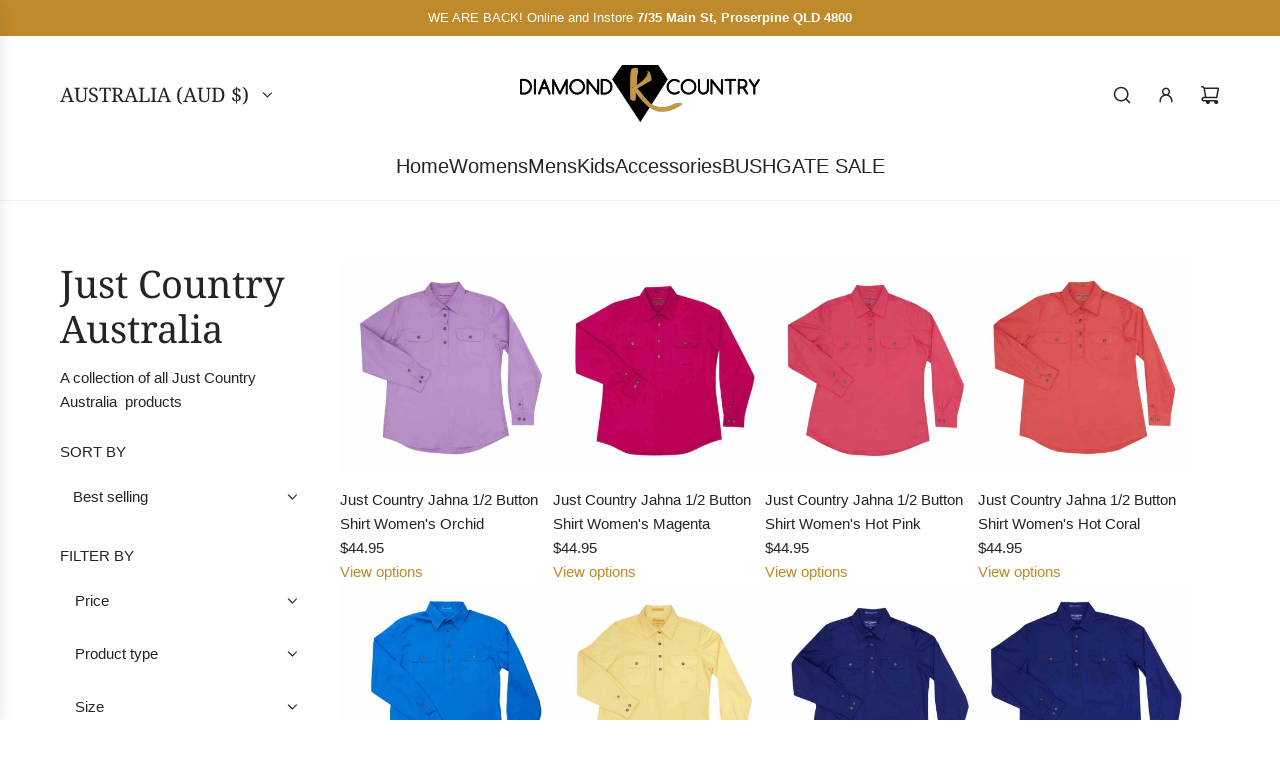

--- FILE ---
content_type: text/html; charset=utf-8
request_url: https://www.diamondkcountry.com/collections/just-country-australia
body_size: 53489
content:
<!doctype html>
<html class="js" lang="en">
<head>
  <!-- Basic page needs ================================================== -->
  <meta charset="utf-8"><meta http-equiv="X-UA-Compatible" content="IE=edge"><link rel="preconnect" href="https://fonts.shopifycdn.com" crossorigin><link href="//www.diamondkcountry.com/cdn/shop/t/48/assets/swiper-bundle.min.css?v=127370101718424465871768708447" rel="stylesheet" type="text/css" media="all" />
  <link href="//www.diamondkcountry.com/cdn/shop/t/48/assets/photoswipe.min.css?v=165459975419098386681768708447" rel="stylesheet" type="text/css" media="all" />
  <link href="//www.diamondkcountry.com/cdn/shop/t/48/assets/theme.min.css?v=33965632253059850261768708447" rel="stylesheet" type="text/css" media="all" />
  <link href="//www.diamondkcountry.com/cdn/shop/t/48/assets/custom.css?v=102493421877365237651768708447" rel="stylesheet" type="text/css" media="all" />

  
    <link rel="shortcut icon" href="//www.diamondkcountry.com/cdn/shop/files/Trans_Sym_Logo.png?crop=center&height=180&v=1675830952&width=180" type="image/png">
    <link rel="apple-touch-icon" sizes="180x180" href="//www.diamondkcountry.com/cdn/shop/files/Trans_Sym_Logo.png?crop=center&height=180&v=1675830952&width=180">
    <link rel="apple-touch-icon-precomposed" sizes="180x180" href="//www.diamondkcountry.com/cdn/shop/files/Trans_Sym_Logo.png?crop=center&height=180&v=1675830952&width=180">
    <link rel="icon" type="image/png" sizes="32x32" href="//www.diamondkcountry.com/cdn/shop/files/Trans_Sym_Logo.png?crop=center&height=32&v=1675830952&width=32">
    <link rel="icon" type="image/png" sizes="194x194" href="//www.diamondkcountry.com/cdn/shop/files/Trans_Sym_Logo.png?crop=center&height=194&v=1675830952&width=194">
    <link rel="icon" type="image/png" sizes="192x192" href="//www.diamondkcountry.com/cdn/shop/files/Trans_Sym_Logo.png?crop=center&height=192&v=1675830952&width=192">
    <link rel="icon" type="image/png" sizes="16x16" href="//www.diamondkcountry.com/cdn/shop/files/Trans_Sym_Logo.png?crop=center&height=16&v=1675830952&width=16">
  

    <link rel="preload" as="font" href="//www.diamondkcountry.com/cdn/fonts/noto_serif/notoserif_n4.157efcc933874b41c43d5a6a81253eedd9845384.woff2" type="font/woff2" crossorigin>
    
<!-- Title and description ================================================== -->
  <title>
    Just Country Australia &ndash; Diamond K Country
  </title>

  
    <meta name="description" content="A collection of all Just Country Australia  products">
  

  <!-- Helpers ================================================== -->
  <!-- /snippets/social-meta-tags.liquid -->


<meta property="og:site_name" content="Diamond K Country">
<meta property="og:url" content="https://www.diamondkcountry.com/collections/just-country-australia">
<meta property="og:title" content="Just Country Australia">
<meta property="og:type" content="product.group">
<meta property="og:description" content="A collection of all Just Country Australia  products">

<meta property="og:image" content="http://www.diamondkcountry.com/cdn/shop/collections/a23861894afdb02576cfb512a9554c09.png?v=1531480660">
<meta property="og:image:alt" content="Just Country Australia">
<meta property="og:image:secure_url" content="https://www.diamondkcountry.com/cdn/shop/collections/a23861894afdb02576cfb512a9554c09.png?v=1531480660">


<meta name="x:card" content="summary_large_image">
<meta name="x:title" content="Just Country Australia">
<meta name="x:description" content="A collection of all Just Country Australia  products">

  <link rel="canonical" href="https://www.diamondkcountry.com/collections/just-country-australia"/>
  <meta name="viewport" content="width=device-width, initial-scale=1, shrink-to-fit=no">
  <meta name="theme-color" content="rgba(36 36 36 / 1.0)">

  <!-- CSS ================================================== -->
  <style>
/*============================================================================
  #Typography
==============================================================================*/






@font-face {
  font-family: "Noto Serif";
  font-weight: 400;
  font-style: normal;
  font-display: swap;
  src: url("//www.diamondkcountry.com/cdn/fonts/noto_serif/notoserif_n4.157efcc933874b41c43d5a6a81253eedd9845384.woff2") format("woff2"),
       url("//www.diamondkcountry.com/cdn/fonts/noto_serif/notoserif_n4.e95a8b0e448c8154cafc9526753c78ba0f8e894e.woff") format("woff");
}



  @font-face {
  font-family: "Noto Serif";
  font-weight: 700;
  font-style: normal;
  font-display: swap;
  src: url("//www.diamondkcountry.com/cdn/fonts/noto_serif/notoserif_n7.d275fb7cbb6b6809702719ab47b39e5200c4f530.woff2") format("woff2"),
       url("//www.diamondkcountry.com/cdn/fonts/noto_serif/notoserif_n7.0386ee49bd94b3b26da3580808c2d97c2a1d2d82.woff") format("woff");
}




  



  



  








/*============================================================================
  #General Variables
==============================================================================*/

:root {

  --font-weight-normal: 400;
  --font-weight-bold: 700;
  --font-weight-header-bold: 700;

  --header-font-stack: "Noto Serif", serif;
  --header-font-weight: 400;
  --header-font-style: normal;

  --header-font-case: uppercase;
  --header-font-size: 20;
  --header-font-size-px: 20px;

  --heading-spacing: 0.0em;
  --heading-line-height: 1.2;
  --heading-font-case: normal;
  --heading-font-stack: FontDrop;

  --body-font-stack: Arial, sans-serif;
  --body-font-weight: 400;
  --body-font-style: normal;

  --button-font-stack: Arial, sans-serif;
  --button-font-weight: 400;
  --button-font-style: normal;

  --label-font-stack: Arial, sans-serif;
  --label-font-weight: 400;
  --label-font-style: normal;
  --label-font-case: uppercase;
  --label-spacing: 0px;

  --navigation-font-stack: "Noto Serif", serif;
  --navigation-font-weight: 400;
  --navigation-font-style: normal;
  --navigation-font-letter-spacing: 0px;

  --base-font-size-int: 15;
  --base-font-size: 15px;

  --body-font-size-12-to-em: 0.8em;
  --body-font-size-16-to-em: 1.07em;
  --body-font-size-22-to-em: 1.47em;
  --body-font-size-28-to-em: 1.87em;
  --body-font-size-36-to-em: 2.4em;

  /* Heading Sizes */

  
  --h1-size: 38px;
  --h2-size: 30px;
  --h3-size: 26px;
  --h4-size: 23px;
  --h5-size: 19px;
  --h6-size: 16px;

  --h1-size-mobile: 38px;
  --h2-size-mobile: 30px;
  --h3-size-mobile: 26px;
  --h4-size-mobile: 23px;
  --h5-size-mobile: 19px;
  --h6-size-mobile: 16px;

  --sale-badge-color: rgba(73 73 73 / 1.0);
  --sold-out-badge-color: rgba(73 73 73 / 1.0);
  --custom-badge-color: rgba(73 73 73 / 1.0);
  --preorder-badge-color: rgba(73 73 73 / 1.0);
  --countdown-badge-color: rgba(73 73 73 / 1.0);
  --badge-font-color: rgba(255 255 255 / 1.0);

  --primary-btn-text-color: rgba(255 255 255 / 1.0);
  --primary-btn-text-color-opacity50: color-mix(in srgb, var(--primary-btn-text-color), transparent 50%);
  --primary-btn-bg-color: rgba(190 138 43 / 1.0);
  --primary-btn-bg-color-opacity50: color-mix(in srgb, var(--primary-btn-bg-color), transparent 50%);

  --button-text-case: uppercase;
  --button-font-size: 14;
  --button-font-size-px: 14px;
  --button-text-spacing-px: 1px;

  
    --text-line-clamp: none;
  

  

  --text-color: rgba(36 36 36 / 1.0);
  --text-color-transparent05: color-mix(in srgb, var(--text-color), transparent 95%);
  --text-color-transparent10: color-mix(in srgb, var(--text-color), transparent 90%);
  --text-color-transparent15: color-mix(in srgb, var(--text-color), transparent 85%);
  --text-color-transparent25: color-mix(in srgb, var(--text-color), transparent 75%);
  --text-color-transparent30: color-mix(in srgb, var(--text-color), transparent 70%);
  --text-color-transparent40: color-mix(in srgb, var(--text-color), transparent 60%);
  --text-color-transparent50: color-mix(in srgb, var(--text-color), transparent 50%);
  --text-color-transparent5: color-mix(in srgb, var(--text-color), transparent 50%);
  --text-color-transparent6: color-mix(in srgb, var(--text-color), transparent 40%);
  --text-color-transparent7: color-mix(in srgb, var(--text-color), transparent 30%);
  --text-color-transparent8: color-mix(in srgb, var(--text-color), transparent 20%);

  
    --small-body-font-size: 12px;
  

  --link-color: rgba(36 36 36 / 1.0);
  --on-sale-color: rgba(202 24 24 / 1.0);

  --body-color: rgba(255 255 255 / 1.0);
  --body-color-darken10: #e6e6e6;
  --body-color-transparent00: color-mix(in srgb, var(--body-color), transparent 100%);
  --body-color-transparent40: color-mix(in srgb, var(--body-color), transparent 60%);
  --body-color-transparent50: color-mix(in srgb, var(--body-color), transparent 50%);
  --body-color-transparent90: color-mix(in srgb, var(--body-color), transparent 10%);

  --body-overlay-color: color-mix(in srgb, var(--body-color-darken10), transparent 30%);

  --body-secondary-color: rgba(248 248 248 / 1.0);
  --body-secondary-color-transparent00: color-mix(in srgb, var(--body-secondary-color), transparent 100%);
  --body-secondary-color-darken05: color-mix(in srgb, var(--body-secondary-color), transparent 95%);

  --color-primary-background: #fff;
  --color-primary-background-rgb: 255, 255, 255;
  --color-secondary-background: rgba(248 248 248 / 1.0);

  --border-color: rgba(36, 36, 36, 0.25);
  --link-border-color: color-mix(in srgb, var(--link-color), transparent 50%);
  --border-color-darken10: #0a0a0a;
  --view-in-space-button-background: #f2f2f2;

  --header-color: rgba(255 255 255 / 1.0);
  --header-color-darken5-filter: #f2f2f2;
  --header-color-darken5: color-mix(in srgb, var(--header-color-darken5-filter), transparent 0%);

  --header-border-color: rgba(238 238 238 / 1.0);

  --announcement-text-size: 13px;
  --announcement-text-spacing: 0px;

  --logo-font-size: 18px;

  --overlay-header-text-color: rgba(255 255 255 / 1.0);
  --nav-text-color: rgba(36 36 36 / 1.0);
  --nav-text-color-transparent5: color-mix(in srgb, var(--nav-text-color), transparent 95%);
  --nav-text-color-transparent10: color-mix(in srgb, var(--nav-text-color), transparent 90%);
  --nav-text-color-transparent30: color-mix(in srgb, var(--nav-text-color), transparent 70%);
  --nav-text-color-transparent50: color-mix(in srgb, var(--nav-text-color), transparent 50%);

  --nav-text-hover: rgba(190 190 190 / 1.0);

  --color-scheme-light-background: rgba(243 243 243 / 1.0);
  --color-scheme-light-background-transparent40: color-mix(in srgb, var(--color-scheme-light-background), transparent 60%);
  --color-scheme-light-background-transparent50: color-mix(in srgb, var(--color-scheme-light-background), transparent 50%);
  --color-scheme-light-background-rgb: 243, 243, 243;

  --color-scheme-light-text: rgba(51 51 51 / 1.0);
  --color-scheme-light-text-transparent10: color-mix(in srgb, var(--color-scheme-light-text), transparent 90%);
  --color-scheme-light-text-transparent25: color-mix(in srgb, var(--color-scheme-light-text), transparent 75%);
  --color-scheme-light-text-transparent40: color-mix(in srgb, var(--color-scheme-light-text), transparent 60%);
  --color-scheme-light-text-transparent50: color-mix(in srgb, var(--color-scheme-light-text), transparent 50%);
  --color-scheme-light-text-transparent60: color-mix(in srgb, var(--color-scheme-light-text), transparent 40%);
  --color-scheme-light-text-transparent80: color-mix(in srgb, var(--color-scheme-light-text), transparent 20%);

  --color-scheme-feature-background: rgba(230 229 231 / 1.0);
  --color-scheme-feature-background-transparent40: color-mix(in srgb, var(--color-scheme-feature-background), transparent 60%);
  --color-scheme-feature-background-transparent50: color-mix(in srgb, var(--color-scheme-feature-background), transparent 50%);
  --color-scheme-feature-background-rgb: 230, 229, 231;

  --color-scheme-feature-text: rgba(36 36 36 / 1.0);
  --color-scheme-feature-text-transparent10: color-mix(in srgb, var(--color-scheme-feature-text), transparent 90%);
  --color-scheme-feature-text-transparent25: color-mix(in srgb, var(--color-scheme-feature-text), transparent 75%);
  --color-scheme-feature-text-transparent40: color-mix(in srgb, var(--color-scheme-feature-text), transparent 60%);
  --color-scheme-feature-text-transparent50: color-mix(in srgb, var(--color-scheme-feature-text), transparent 50%);
  --color-scheme-feature-text-transparent60: color-mix(in srgb, var(--color-scheme-feature-text), transparent 40%);
  --color-scheme-feature-text-transparent80: color-mix(in srgb, var(--color-scheme-feature-text), transparent 20%);

  --homepage-sections-accent-secondary-color-transparent60: color-mix(in srgb, var(--color-scheme-feature-text), transparent 40%);

  --color-scheme-dark-background: rgba(166 192 196 / 1.0);
  --color-scheme-dark-background-transparent40: color-mix(in srgb, var(--color-scheme-dark-background), transparent 60%);
  --color-scheme-dark-background-transparent50: color-mix(in srgb, var(--color-scheme-dark-background), transparent 50%);
  --color-scheme-dark-background-rgb: 166, 192, 196;

  --color-scheme-dark-text: rgba(51 51 51 / 1.0);
  --color-scheme-dark-text-transparent10: color-mix(in srgb, var(--color-scheme-dark-text), transparent 90%);
  --color-scheme-dark-text-transparent25: color-mix(in srgb, var(--color-scheme-dark-text), transparent 75%);
  --color-scheme-dark-text-transparent40: color-mix(in srgb, var(--color-scheme-dark-text), transparent 60%);
  --color-scheme-dark-text-transparent50: color-mix(in srgb, var(--color-scheme-dark-text), transparent 50%);
  --color-scheme-dark-text-transparent60: color-mix(in srgb, var(--color-scheme-dark-text), transparent 40%);
  --color-scheme-dark-text-transparent80: color-mix(in srgb, var(--color-scheme-dark-text), transparent 20%);

  --filter-bg-color: rgba(36, 36, 36, 0.1);

  --menu-drawer-color: rgba(255 255 255 / 1.0);
  --menu-drawer-text-color: rgba(36 36 36 / 1.0);
  --menu-drawer-text-color-transparent10: color-mix(in srgb, var(--menu-drawer-text-color), transparent 90%);
  --menu-drawer-text-color-transparent30: color-mix(in srgb, var(--menu-drawer-text-color), transparent 70%);
  --menu-drawer-border-color: color-mix(in srgb, var(--menu-drawer-text-color), transparent 75%);
  --menu-drawer-text-hover-color: rgba(159 159 159 / 1.0);

  --cart-drawer-color: rgba(255 255 255 / 1.0);
  --cart-drawer-color-transparent50: color-mix(in srgb, var(--cart-drawer-color), transparent 50%);
  --cart-drawer-text-color: rgba(36 36 36 / 1.0);
  --cart-drawer-text-color-transparent10: color-mix(in srgb, var(--cart-drawer-text-color), transparent 90%);
  --cart-drawer-text-color-transparent25: color-mix(in srgb, var(--cart-drawer-text-color), transparent 75%);
  --cart-drawer-text-color-transparent40: color-mix(in srgb, var(--cart-drawer-text-color), transparent 60%);
  --cart-drawer-text-color-transparent50: color-mix(in srgb, var(--cart-drawer-text-color), transparent 50%);
  --cart-drawer-text-color-transparent70: color-mix(in srgb, var(--cart-drawer-text-color), transparent 30%);
  --cart-drawer-border-color: color-mix(in srgb, var(--cart-drawer-text-color), transparent 75%);

  --success-color: #28a745;
  --error-color: #DC3545;
  --warning-color: #EB9247;

  /* Shop Pay Installments variables */
  --color-body: rgba(248 248 248 / 1.0);
  --color-bg: rgba(248 248 248 / 1.0);

  /* Checkbox */
  --checkbox-size: 16px;
  --inline-icon-size: 16px;
  --line-height-base: 1.6;

  /* Grid spacing */
  --grid-spacing: 10px;
  
    --grid-spacing-tight: 10px;
    --grid-spacing-loose: 10px;
  

  /* Border radius */
  --block-border-radius: 0;
  --input-border-radius: 0;
  --thumbnail-border-radius: 0;
  --badge-border-radius: 0;
  

  --swatch-border-radius: 0;
  
    --swatch-border-radius: 50%;
  

  --card-swatch-size: 20px;
}
</style>

  <style data-shopify>
    *,
    *::before,
    *::after {
      box-sizing: inherit;
    }

    html {
      box-sizing: border-box;
      background-color: var(--body-color);
      height: 100%;
      margin: 0;
    }

    body {
      background-color: var(--body-color);
      min-height: 100%;
      margin: 0;
      display: grid;
      grid-template-rows: auto auto 1fr auto;
      grid-template-columns: 100%;
      overflow-x: hidden;
    }

    .sr-only {
      position: absolute;
      width: 1px;
      height: 1px;
      padding: 0;
      margin: -1px;
      overflow: hidden;
      clip: rect(0, 0, 0, 0);
      border: 0;
    }

    .sr-only-focusable:active, .sr-only-focusable:focus {
      position: static;
      width: auto;
      height: auto;
      margin: 0;
      overflow: visible;
      clip: auto;
    }
  </style>

  <!-- Header hook for plugins ================================================== -->
  <script>window.performance && window.performance.mark && window.performance.mark('shopify.content_for_header.start');</script><meta name="google-site-verification" content="QsbdL0zQbwhjB4YdAGWhthG_wgYf_Y1MTynNQ0KaczY">
<meta id="shopify-digital-wallet" name="shopify-digital-wallet" content="/7037648954/digital_wallets/dialog">
<meta name="shopify-checkout-api-token" content="33169b467ee47155a7b5e56818819472">
<meta id="in-context-paypal-metadata" data-shop-id="7037648954" data-venmo-supported="false" data-environment="production" data-locale="en_US" data-paypal-v4="true" data-currency="AUD">
<link rel="alternate" type="application/atom+xml" title="Feed" href="/collections/just-country-australia.atom" />
<link rel="next" href="/collections/just-country-australia?page=2">
<link rel="alternate" type="application/json+oembed" href="https://www.diamondkcountry.com/collections/just-country-australia.oembed">
<script async="async" src="/checkouts/internal/preloads.js?locale=en-AU"></script>
<link rel="preconnect" href="https://shop.app" crossorigin="anonymous">
<script async="async" src="https://shop.app/checkouts/internal/preloads.js?locale=en-AU&shop_id=7037648954" crossorigin="anonymous"></script>
<script id="shopify-features" type="application/json">{"accessToken":"33169b467ee47155a7b5e56818819472","betas":["rich-media-storefront-analytics"],"domain":"www.diamondkcountry.com","predictiveSearch":true,"shopId":7037648954,"locale":"en"}</script>
<script>var Shopify = Shopify || {};
Shopify.shop = "diamond-k-country.myshopify.com";
Shopify.locale = "en";
Shopify.currency = {"active":"AUD","rate":"1.0"};
Shopify.country = "AU";
Shopify.theme = {"name":"Copy of LIve | Envy | Kozler - LAUNCHING 15th JAN","id":147899220166,"schema_name":"Envy","schema_version":"35.2.2","theme_store_id":411,"role":"main"};
Shopify.theme.handle = "null";
Shopify.theme.style = {"id":null,"handle":null};
Shopify.cdnHost = "www.diamondkcountry.com/cdn";
Shopify.routes = Shopify.routes || {};
Shopify.routes.root = "/";</script>
<script type="module">!function(o){(o.Shopify=o.Shopify||{}).modules=!0}(window);</script>
<script>!function(o){function n(){var o=[];function n(){o.push(Array.prototype.slice.apply(arguments))}return n.q=o,n}var t=o.Shopify=o.Shopify||{};t.loadFeatures=n(),t.autoloadFeatures=n()}(window);</script>
<script>
  window.ShopifyPay = window.ShopifyPay || {};
  window.ShopifyPay.apiHost = "shop.app\/pay";
  window.ShopifyPay.redirectState = null;
</script>
<script id="shop-js-analytics" type="application/json">{"pageType":"collection"}</script>
<script defer="defer" async type="module" src="//www.diamondkcountry.com/cdn/shopifycloud/shop-js/modules/v2/client.init-shop-cart-sync_BdyHc3Nr.en.esm.js"></script>
<script defer="defer" async type="module" src="//www.diamondkcountry.com/cdn/shopifycloud/shop-js/modules/v2/chunk.common_Daul8nwZ.esm.js"></script>
<script type="module">
  await import("//www.diamondkcountry.com/cdn/shopifycloud/shop-js/modules/v2/client.init-shop-cart-sync_BdyHc3Nr.en.esm.js");
await import("//www.diamondkcountry.com/cdn/shopifycloud/shop-js/modules/v2/chunk.common_Daul8nwZ.esm.js");

  window.Shopify.SignInWithShop?.initShopCartSync?.({"fedCMEnabled":true,"windoidEnabled":true});

</script>
<script>
  window.Shopify = window.Shopify || {};
  if (!window.Shopify.featureAssets) window.Shopify.featureAssets = {};
  window.Shopify.featureAssets['shop-js'] = {"shop-cart-sync":["modules/v2/client.shop-cart-sync_QYOiDySF.en.esm.js","modules/v2/chunk.common_Daul8nwZ.esm.js"],"init-fed-cm":["modules/v2/client.init-fed-cm_DchLp9rc.en.esm.js","modules/v2/chunk.common_Daul8nwZ.esm.js"],"shop-button":["modules/v2/client.shop-button_OV7bAJc5.en.esm.js","modules/v2/chunk.common_Daul8nwZ.esm.js"],"init-windoid":["modules/v2/client.init-windoid_DwxFKQ8e.en.esm.js","modules/v2/chunk.common_Daul8nwZ.esm.js"],"shop-cash-offers":["modules/v2/client.shop-cash-offers_DWtL6Bq3.en.esm.js","modules/v2/chunk.common_Daul8nwZ.esm.js","modules/v2/chunk.modal_CQq8HTM6.esm.js"],"shop-toast-manager":["modules/v2/client.shop-toast-manager_CX9r1SjA.en.esm.js","modules/v2/chunk.common_Daul8nwZ.esm.js"],"init-shop-email-lookup-coordinator":["modules/v2/client.init-shop-email-lookup-coordinator_UhKnw74l.en.esm.js","modules/v2/chunk.common_Daul8nwZ.esm.js"],"pay-button":["modules/v2/client.pay-button_DzxNnLDY.en.esm.js","modules/v2/chunk.common_Daul8nwZ.esm.js"],"avatar":["modules/v2/client.avatar_BTnouDA3.en.esm.js"],"init-shop-cart-sync":["modules/v2/client.init-shop-cart-sync_BdyHc3Nr.en.esm.js","modules/v2/chunk.common_Daul8nwZ.esm.js"],"shop-login-button":["modules/v2/client.shop-login-button_D8B466_1.en.esm.js","modules/v2/chunk.common_Daul8nwZ.esm.js","modules/v2/chunk.modal_CQq8HTM6.esm.js"],"init-customer-accounts-sign-up":["modules/v2/client.init-customer-accounts-sign-up_C8fpPm4i.en.esm.js","modules/v2/client.shop-login-button_D8B466_1.en.esm.js","modules/v2/chunk.common_Daul8nwZ.esm.js","modules/v2/chunk.modal_CQq8HTM6.esm.js"],"init-shop-for-new-customer-accounts":["modules/v2/client.init-shop-for-new-customer-accounts_CVTO0Ztu.en.esm.js","modules/v2/client.shop-login-button_D8B466_1.en.esm.js","modules/v2/chunk.common_Daul8nwZ.esm.js","modules/v2/chunk.modal_CQq8HTM6.esm.js"],"init-customer-accounts":["modules/v2/client.init-customer-accounts_dRgKMfrE.en.esm.js","modules/v2/client.shop-login-button_D8B466_1.en.esm.js","modules/v2/chunk.common_Daul8nwZ.esm.js","modules/v2/chunk.modal_CQq8HTM6.esm.js"],"shop-follow-button":["modules/v2/client.shop-follow-button_CkZpjEct.en.esm.js","modules/v2/chunk.common_Daul8nwZ.esm.js","modules/v2/chunk.modal_CQq8HTM6.esm.js"],"lead-capture":["modules/v2/client.lead-capture_BntHBhfp.en.esm.js","modules/v2/chunk.common_Daul8nwZ.esm.js","modules/v2/chunk.modal_CQq8HTM6.esm.js"],"checkout-modal":["modules/v2/client.checkout-modal_CfxcYbTm.en.esm.js","modules/v2/chunk.common_Daul8nwZ.esm.js","modules/v2/chunk.modal_CQq8HTM6.esm.js"],"shop-login":["modules/v2/client.shop-login_Da4GZ2H6.en.esm.js","modules/v2/chunk.common_Daul8nwZ.esm.js","modules/v2/chunk.modal_CQq8HTM6.esm.js"],"payment-terms":["modules/v2/client.payment-terms_MV4M3zvL.en.esm.js","modules/v2/chunk.common_Daul8nwZ.esm.js","modules/v2/chunk.modal_CQq8HTM6.esm.js"]};
</script>
<script>(function() {
  var isLoaded = false;
  function asyncLoad() {
    if (isLoaded) return;
    isLoaded = true;
    var urls = ["https:\/\/app.kiwisizing.com\/web\/js\/dist\/kiwiSizing\/plugin\/SizingPlugin.prod.js?v=330\u0026shop=diamond-k-country.myshopify.com","https:\/\/static.klaviyo.com\/onsite\/js\/M4xaXP\/klaviyo.js?company_id=M4xaXP\u0026shop=diamond-k-country.myshopify.com"];
    for (var i = 0; i < urls.length; i++) {
      var s = document.createElement('script');
      s.type = 'text/javascript';
      s.async = true;
      s.src = urls[i];
      var x = document.getElementsByTagName('script')[0];
      x.parentNode.insertBefore(s, x);
    }
  };
  if(window.attachEvent) {
    window.attachEvent('onload', asyncLoad);
  } else {
    window.addEventListener('load', asyncLoad, false);
  }
})();</script>
<script id="__st">var __st={"a":7037648954,"offset":36000,"reqid":"dbed4556-66bb-4e2f-8b45-884a8e9b6ece-1769013707","pageurl":"www.diamondkcountry.com\/collections\/just-country-australia","u":"1dd92f9a2d6e","p":"collection","rtyp":"collection","rid":60695412794};</script>
<script>window.ShopifyPaypalV4VisibilityTracking = true;</script>
<script id="captcha-bootstrap">!function(){'use strict';const t='contact',e='account',n='new_comment',o=[[t,t],['blogs',n],['comments',n],[t,'customer']],c=[[e,'customer_login'],[e,'guest_login'],[e,'recover_customer_password'],[e,'create_customer']],r=t=>t.map((([t,e])=>`form[action*='/${t}']:not([data-nocaptcha='true']) input[name='form_type'][value='${e}']`)).join(','),a=t=>()=>t?[...document.querySelectorAll(t)].map((t=>t.form)):[];function s(){const t=[...o],e=r(t);return a(e)}const i='password',u='form_key',d=['recaptcha-v3-token','g-recaptcha-response','h-captcha-response',i],f=()=>{try{return window.sessionStorage}catch{return}},m='__shopify_v',_=t=>t.elements[u];function p(t,e,n=!1){try{const o=window.sessionStorage,c=JSON.parse(o.getItem(e)),{data:r}=function(t){const{data:e,action:n}=t;return t[m]||n?{data:e,action:n}:{data:t,action:n}}(c);for(const[e,n]of Object.entries(r))t.elements[e]&&(t.elements[e].value=n);n&&o.removeItem(e)}catch(o){console.error('form repopulation failed',{error:o})}}const l='form_type',E='cptcha';function T(t){t.dataset[E]=!0}const w=window,h=w.document,L='Shopify',v='ce_forms',y='captcha';let A=!1;((t,e)=>{const n=(g='f06e6c50-85a8-45c8-87d0-21a2b65856fe',I='https://cdn.shopify.com/shopifycloud/storefront-forms-hcaptcha/ce_storefront_forms_captcha_hcaptcha.v1.5.2.iife.js',D={infoText:'Protected by hCaptcha',privacyText:'Privacy',termsText:'Terms'},(t,e,n)=>{const o=w[L][v],c=o.bindForm;if(c)return c(t,g,e,D).then(n);var r;o.q.push([[t,g,e,D],n]),r=I,A||(h.body.append(Object.assign(h.createElement('script'),{id:'captcha-provider',async:!0,src:r})),A=!0)});var g,I,D;w[L]=w[L]||{},w[L][v]=w[L][v]||{},w[L][v].q=[],w[L][y]=w[L][y]||{},w[L][y].protect=function(t,e){n(t,void 0,e),T(t)},Object.freeze(w[L][y]),function(t,e,n,w,h,L){const[v,y,A,g]=function(t,e,n){const i=e?o:[],u=t?c:[],d=[...i,...u],f=r(d),m=r(i),_=r(d.filter((([t,e])=>n.includes(e))));return[a(f),a(m),a(_),s()]}(w,h,L),I=t=>{const e=t.target;return e instanceof HTMLFormElement?e:e&&e.form},D=t=>v().includes(t);t.addEventListener('submit',(t=>{const e=I(t);if(!e)return;const n=D(e)&&!e.dataset.hcaptchaBound&&!e.dataset.recaptchaBound,o=_(e),c=g().includes(e)&&(!o||!o.value);(n||c)&&t.preventDefault(),c&&!n&&(function(t){try{if(!f())return;!function(t){const e=f();if(!e)return;const n=_(t);if(!n)return;const o=n.value;o&&e.removeItem(o)}(t);const e=Array.from(Array(32),(()=>Math.random().toString(36)[2])).join('');!function(t,e){_(t)||t.append(Object.assign(document.createElement('input'),{type:'hidden',name:u})),t.elements[u].value=e}(t,e),function(t,e){const n=f();if(!n)return;const o=[...t.querySelectorAll(`input[type='${i}']`)].map((({name:t})=>t)),c=[...d,...o],r={};for(const[a,s]of new FormData(t).entries())c.includes(a)||(r[a]=s);n.setItem(e,JSON.stringify({[m]:1,action:t.action,data:r}))}(t,e)}catch(e){console.error('failed to persist form',e)}}(e),e.submit())}));const S=(t,e)=>{t&&!t.dataset[E]&&(n(t,e.some((e=>e===t))),T(t))};for(const o of['focusin','change'])t.addEventListener(o,(t=>{const e=I(t);D(e)&&S(e,y())}));const B=e.get('form_key'),M=e.get(l),P=B&&M;t.addEventListener('DOMContentLoaded',(()=>{const t=y();if(P)for(const e of t)e.elements[l].value===M&&p(e,B);[...new Set([...A(),...v().filter((t=>'true'===t.dataset.shopifyCaptcha))])].forEach((e=>S(e,t)))}))}(h,new URLSearchParams(w.location.search),n,t,e,['guest_login'])})(!0,!0)}();</script>
<script integrity="sha256-4kQ18oKyAcykRKYeNunJcIwy7WH5gtpwJnB7kiuLZ1E=" data-source-attribution="shopify.loadfeatures" defer="defer" src="//www.diamondkcountry.com/cdn/shopifycloud/storefront/assets/storefront/load_feature-a0a9edcb.js" crossorigin="anonymous"></script>
<script crossorigin="anonymous" defer="defer" src="//www.diamondkcountry.com/cdn/shopifycloud/storefront/assets/shopify_pay/storefront-65b4c6d7.js?v=20250812"></script>
<script data-source-attribution="shopify.dynamic_checkout.dynamic.init">var Shopify=Shopify||{};Shopify.PaymentButton=Shopify.PaymentButton||{isStorefrontPortableWallets:!0,init:function(){window.Shopify.PaymentButton.init=function(){};var t=document.createElement("script");t.src="https://www.diamondkcountry.com/cdn/shopifycloud/portable-wallets/latest/portable-wallets.en.js",t.type="module",document.head.appendChild(t)}};
</script>
<script data-source-attribution="shopify.dynamic_checkout.buyer_consent">
  function portableWalletsHideBuyerConsent(e){var t=document.getElementById("shopify-buyer-consent"),n=document.getElementById("shopify-subscription-policy-button");t&&n&&(t.classList.add("hidden"),t.setAttribute("aria-hidden","true"),n.removeEventListener("click",e))}function portableWalletsShowBuyerConsent(e){var t=document.getElementById("shopify-buyer-consent"),n=document.getElementById("shopify-subscription-policy-button");t&&n&&(t.classList.remove("hidden"),t.removeAttribute("aria-hidden"),n.addEventListener("click",e))}window.Shopify?.PaymentButton&&(window.Shopify.PaymentButton.hideBuyerConsent=portableWalletsHideBuyerConsent,window.Shopify.PaymentButton.showBuyerConsent=portableWalletsShowBuyerConsent);
</script>
<script data-source-attribution="shopify.dynamic_checkout.cart.bootstrap">document.addEventListener("DOMContentLoaded",(function(){function t(){return document.querySelector("shopify-accelerated-checkout-cart, shopify-accelerated-checkout")}if(t())Shopify.PaymentButton.init();else{new MutationObserver((function(e,n){t()&&(Shopify.PaymentButton.init(),n.disconnect())})).observe(document.body,{childList:!0,subtree:!0})}}));
</script>
<link id="shopify-accelerated-checkout-styles" rel="stylesheet" media="screen" href="https://www.diamondkcountry.com/cdn/shopifycloud/portable-wallets/latest/accelerated-checkout-backwards-compat.css" crossorigin="anonymous">
<style id="shopify-accelerated-checkout-cart">
        #shopify-buyer-consent {
  margin-top: 1em;
  display: inline-block;
  width: 100%;
}

#shopify-buyer-consent.hidden {
  display: none;
}

#shopify-subscription-policy-button {
  background: none;
  border: none;
  padding: 0;
  text-decoration: underline;
  font-size: inherit;
  cursor: pointer;
}

#shopify-subscription-policy-button::before {
  box-shadow: none;
}

      </style>

<script>window.performance && window.performance.mark && window.performance.mark('shopify.content_for_header.end');</script>

  <script defer src="//www.diamondkcountry.com/cdn/shop/t/48/assets/eventBus.js?v=100401504747444416941768708447"></script>

  <script type="text/javascript">
		window.wetheme = {
			name: 'Flow',
			webcomponentRegistry: {
        registry: {},
				checkScriptLoaded: function(key) {
					return window.wetheme.webcomponentRegistry.registry[key] ? true : false
				},
        register: function(registration) {
            if(!window.wetheme.webcomponentRegistry.checkScriptLoaded(registration.key)) {
              window.wetheme.webcomponentRegistry.registry[registration.key] = registration
            }
        }
      }
    };
	</script>

  

  
<link href="https://monorail-edge.shopifysvc.com" rel="dns-prefetch">
<script>(function(){if ("sendBeacon" in navigator && "performance" in window) {try {var session_token_from_headers = performance.getEntriesByType('navigation')[0].serverTiming.find(x => x.name == '_s').description;} catch {var session_token_from_headers = undefined;}var session_cookie_matches = document.cookie.match(/_shopify_s=([^;]*)/);var session_token_from_cookie = session_cookie_matches && session_cookie_matches.length === 2 ? session_cookie_matches[1] : "";var session_token = session_token_from_headers || session_token_from_cookie || "";function handle_abandonment_event(e) {var entries = performance.getEntries().filter(function(entry) {return /monorail-edge.shopifysvc.com/.test(entry.name);});if (!window.abandonment_tracked && entries.length === 0) {window.abandonment_tracked = true;var currentMs = Date.now();var navigation_start = performance.timing.navigationStart;var payload = {shop_id: 7037648954,url: window.location.href,navigation_start,duration: currentMs - navigation_start,session_token,page_type: "collection"};window.navigator.sendBeacon("https://monorail-edge.shopifysvc.com/v1/produce", JSON.stringify({schema_id: "online_store_buyer_site_abandonment/1.1",payload: payload,metadata: {event_created_at_ms: currentMs,event_sent_at_ms: currentMs}}));}}window.addEventListener('pagehide', handle_abandonment_event);}}());</script>
<script id="web-pixels-manager-setup">(function e(e,d,r,n,o){if(void 0===o&&(o={}),!Boolean(null===(a=null===(i=window.Shopify)||void 0===i?void 0:i.analytics)||void 0===a?void 0:a.replayQueue)){var i,a;window.Shopify=window.Shopify||{};var t=window.Shopify;t.analytics=t.analytics||{};var s=t.analytics;s.replayQueue=[],s.publish=function(e,d,r){return s.replayQueue.push([e,d,r]),!0};try{self.performance.mark("wpm:start")}catch(e){}var l=function(){var e={modern:/Edge?\/(1{2}[4-9]|1[2-9]\d|[2-9]\d{2}|\d{4,})\.\d+(\.\d+|)|Firefox\/(1{2}[4-9]|1[2-9]\d|[2-9]\d{2}|\d{4,})\.\d+(\.\d+|)|Chrom(ium|e)\/(9{2}|\d{3,})\.\d+(\.\d+|)|(Maci|X1{2}).+ Version\/(15\.\d+|(1[6-9]|[2-9]\d|\d{3,})\.\d+)([,.]\d+|)( \(\w+\)|)( Mobile\/\w+|) Safari\/|Chrome.+OPR\/(9{2}|\d{3,})\.\d+\.\d+|(CPU[ +]OS|iPhone[ +]OS|CPU[ +]iPhone|CPU IPhone OS|CPU iPad OS)[ +]+(15[._]\d+|(1[6-9]|[2-9]\d|\d{3,})[._]\d+)([._]\d+|)|Android:?[ /-](13[3-9]|1[4-9]\d|[2-9]\d{2}|\d{4,})(\.\d+|)(\.\d+|)|Android.+Firefox\/(13[5-9]|1[4-9]\d|[2-9]\d{2}|\d{4,})\.\d+(\.\d+|)|Android.+Chrom(ium|e)\/(13[3-9]|1[4-9]\d|[2-9]\d{2}|\d{4,})\.\d+(\.\d+|)|SamsungBrowser\/([2-9]\d|\d{3,})\.\d+/,legacy:/Edge?\/(1[6-9]|[2-9]\d|\d{3,})\.\d+(\.\d+|)|Firefox\/(5[4-9]|[6-9]\d|\d{3,})\.\d+(\.\d+|)|Chrom(ium|e)\/(5[1-9]|[6-9]\d|\d{3,})\.\d+(\.\d+|)([\d.]+$|.*Safari\/(?![\d.]+ Edge\/[\d.]+$))|(Maci|X1{2}).+ Version\/(10\.\d+|(1[1-9]|[2-9]\d|\d{3,})\.\d+)([,.]\d+|)( \(\w+\)|)( Mobile\/\w+|) Safari\/|Chrome.+OPR\/(3[89]|[4-9]\d|\d{3,})\.\d+\.\d+|(CPU[ +]OS|iPhone[ +]OS|CPU[ +]iPhone|CPU IPhone OS|CPU iPad OS)[ +]+(10[._]\d+|(1[1-9]|[2-9]\d|\d{3,})[._]\d+)([._]\d+|)|Android:?[ /-](13[3-9]|1[4-9]\d|[2-9]\d{2}|\d{4,})(\.\d+|)(\.\d+|)|Mobile Safari.+OPR\/([89]\d|\d{3,})\.\d+\.\d+|Android.+Firefox\/(13[5-9]|1[4-9]\d|[2-9]\d{2}|\d{4,})\.\d+(\.\d+|)|Android.+Chrom(ium|e)\/(13[3-9]|1[4-9]\d|[2-9]\d{2}|\d{4,})\.\d+(\.\d+|)|Android.+(UC? ?Browser|UCWEB|U3)[ /]?(15\.([5-9]|\d{2,})|(1[6-9]|[2-9]\d|\d{3,})\.\d+)\.\d+|SamsungBrowser\/(5\.\d+|([6-9]|\d{2,})\.\d+)|Android.+MQ{2}Browser\/(14(\.(9|\d{2,})|)|(1[5-9]|[2-9]\d|\d{3,})(\.\d+|))(\.\d+|)|K[Aa][Ii]OS\/(3\.\d+|([4-9]|\d{2,})\.\d+)(\.\d+|)/},d=e.modern,r=e.legacy,n=navigator.userAgent;return n.match(d)?"modern":n.match(r)?"legacy":"unknown"}(),u="modern"===l?"modern":"legacy",c=(null!=n?n:{modern:"",legacy:""})[u],f=function(e){return[e.baseUrl,"/wpm","/b",e.hashVersion,"modern"===e.buildTarget?"m":"l",".js"].join("")}({baseUrl:d,hashVersion:r,buildTarget:u}),m=function(e){var d=e.version,r=e.bundleTarget,n=e.surface,o=e.pageUrl,i=e.monorailEndpoint;return{emit:function(e){var a=e.status,t=e.errorMsg,s=(new Date).getTime(),l=JSON.stringify({metadata:{event_sent_at_ms:s},events:[{schema_id:"web_pixels_manager_load/3.1",payload:{version:d,bundle_target:r,page_url:o,status:a,surface:n,error_msg:t},metadata:{event_created_at_ms:s}}]});if(!i)return console&&console.warn&&console.warn("[Web Pixels Manager] No Monorail endpoint provided, skipping logging."),!1;try{return self.navigator.sendBeacon.bind(self.navigator)(i,l)}catch(e){}var u=new XMLHttpRequest;try{return u.open("POST",i,!0),u.setRequestHeader("Content-Type","text/plain"),u.send(l),!0}catch(e){return console&&console.warn&&console.warn("[Web Pixels Manager] Got an unhandled error while logging to Monorail."),!1}}}}({version:r,bundleTarget:l,surface:e.surface,pageUrl:self.location.href,monorailEndpoint:e.monorailEndpoint});try{o.browserTarget=l,function(e){var d=e.src,r=e.async,n=void 0===r||r,o=e.onload,i=e.onerror,a=e.sri,t=e.scriptDataAttributes,s=void 0===t?{}:t,l=document.createElement("script"),u=document.querySelector("head"),c=document.querySelector("body");if(l.async=n,l.src=d,a&&(l.integrity=a,l.crossOrigin="anonymous"),s)for(var f in s)if(Object.prototype.hasOwnProperty.call(s,f))try{l.dataset[f]=s[f]}catch(e){}if(o&&l.addEventListener("load",o),i&&l.addEventListener("error",i),u)u.appendChild(l);else{if(!c)throw new Error("Did not find a head or body element to append the script");c.appendChild(l)}}({src:f,async:!0,onload:function(){if(!function(){var e,d;return Boolean(null===(d=null===(e=window.Shopify)||void 0===e?void 0:e.analytics)||void 0===d?void 0:d.initialized)}()){var d=window.webPixelsManager.init(e)||void 0;if(d){var r=window.Shopify.analytics;r.replayQueue.forEach((function(e){var r=e[0],n=e[1],o=e[2];d.publishCustomEvent(r,n,o)})),r.replayQueue=[],r.publish=d.publishCustomEvent,r.visitor=d.visitor,r.initialized=!0}}},onerror:function(){return m.emit({status:"failed",errorMsg:"".concat(f," has failed to load")})},sri:function(e){var d=/^sha384-[A-Za-z0-9+/=]+$/;return"string"==typeof e&&d.test(e)}(c)?c:"",scriptDataAttributes:o}),m.emit({status:"loading"})}catch(e){m.emit({status:"failed",errorMsg:(null==e?void 0:e.message)||"Unknown error"})}}})({shopId: 7037648954,storefrontBaseUrl: "https://www.diamondkcountry.com",extensionsBaseUrl: "https://extensions.shopifycdn.com/cdn/shopifycloud/web-pixels-manager",monorailEndpoint: "https://monorail-edge.shopifysvc.com/unstable/produce_batch",surface: "storefront-renderer",enabledBetaFlags: ["2dca8a86"],webPixelsConfigList: [{"id":"442728646","configuration":"{\"config\":\"{\\\"pixel_id\\\":\\\"AW-792463504\\\",\\\"target_country\\\":\\\"AU\\\",\\\"gtag_events\\\":[{\\\"type\\\":\\\"search\\\",\\\"action_label\\\":\\\"AW-792463504\\\/8-4FCKev2IcBEJCR8PkC\\\"},{\\\"type\\\":\\\"begin_checkout\\\",\\\"action_label\\\":\\\"AW-792463504\\\/I1OnCKSv2IcBEJCR8PkC\\\"},{\\\"type\\\":\\\"view_item\\\",\\\"action_label\\\":[\\\"AW-792463504\\\/EkEqCJ6v2IcBEJCR8PkC\\\",\\\"MC-ZZ429L2PSZ\\\"]},{\\\"type\\\":\\\"purchase\\\",\\\"action_label\\\":[\\\"AW-792463504\\\/rLhhCJuv2IcBEJCR8PkC\\\",\\\"MC-ZZ429L2PSZ\\\"]},{\\\"type\\\":\\\"page_view\\\",\\\"action_label\\\":[\\\"AW-792463504\\\/nPBsCJiv2IcBEJCR8PkC\\\",\\\"MC-ZZ429L2PSZ\\\"]},{\\\"type\\\":\\\"add_payment_info\\\",\\\"action_label\\\":\\\"AW-792463504\\\/N_oHCKqv2IcBEJCR8PkC\\\"},{\\\"type\\\":\\\"add_to_cart\\\",\\\"action_label\\\":\\\"AW-792463504\\\/u2G4CKGv2IcBEJCR8PkC\\\"}],\\\"enable_monitoring_mode\\\":false}\"}","eventPayloadVersion":"v1","runtimeContext":"OPEN","scriptVersion":"b2a88bafab3e21179ed38636efcd8a93","type":"APP","apiClientId":1780363,"privacyPurposes":[],"dataSharingAdjustments":{"protectedCustomerApprovalScopes":["read_customer_address","read_customer_email","read_customer_name","read_customer_personal_data","read_customer_phone"]}},{"id":"181469382","configuration":"{\"pixel_id\":\"1675676625855962\",\"pixel_type\":\"facebook_pixel\",\"metaapp_system_user_token\":\"-\"}","eventPayloadVersion":"v1","runtimeContext":"OPEN","scriptVersion":"ca16bc87fe92b6042fbaa3acc2fbdaa6","type":"APP","apiClientId":2329312,"privacyPurposes":["ANALYTICS","MARKETING","SALE_OF_DATA"],"dataSharingAdjustments":{"protectedCustomerApprovalScopes":["read_customer_address","read_customer_email","read_customer_name","read_customer_personal_data","read_customer_phone"]}},{"id":"49217734","configuration":"{\"tagID\":\"2613116346150\"}","eventPayloadVersion":"v1","runtimeContext":"STRICT","scriptVersion":"18031546ee651571ed29edbe71a3550b","type":"APP","apiClientId":3009811,"privacyPurposes":["ANALYTICS","MARKETING","SALE_OF_DATA"],"dataSharingAdjustments":{"protectedCustomerApprovalScopes":["read_customer_address","read_customer_email","read_customer_name","read_customer_personal_data","read_customer_phone"]}},{"id":"19759302","configuration":"{\"myshopifyDomain\":\"diamond-k-country.myshopify.com\"}","eventPayloadVersion":"v1","runtimeContext":"STRICT","scriptVersion":"23b97d18e2aa74363140dc29c9284e87","type":"APP","apiClientId":2775569,"privacyPurposes":["ANALYTICS","MARKETING","SALE_OF_DATA"],"dataSharingAdjustments":{"protectedCustomerApprovalScopes":["read_customer_address","read_customer_email","read_customer_name","read_customer_phone","read_customer_personal_data"]}},{"id":"82706630","eventPayloadVersion":"v1","runtimeContext":"LAX","scriptVersion":"1","type":"CUSTOM","privacyPurposes":["ANALYTICS"],"name":"Google Analytics tag (migrated)"},{"id":"shopify-app-pixel","configuration":"{}","eventPayloadVersion":"v1","runtimeContext":"STRICT","scriptVersion":"0450","apiClientId":"shopify-pixel","type":"APP","privacyPurposes":["ANALYTICS","MARKETING"]},{"id":"shopify-custom-pixel","eventPayloadVersion":"v1","runtimeContext":"LAX","scriptVersion":"0450","apiClientId":"shopify-pixel","type":"CUSTOM","privacyPurposes":["ANALYTICS","MARKETING"]}],isMerchantRequest: false,initData: {"shop":{"name":"Diamond K Country","paymentSettings":{"currencyCode":"AUD"},"myshopifyDomain":"diamond-k-country.myshopify.com","countryCode":"AU","storefrontUrl":"https:\/\/www.diamondkcountry.com"},"customer":null,"cart":null,"checkout":null,"productVariants":[],"purchasingCompany":null},},"https://www.diamondkcountry.com/cdn","fcfee988w5aeb613cpc8e4bc33m6693e112",{"modern":"","legacy":""},{"shopId":"7037648954","storefrontBaseUrl":"https:\/\/www.diamondkcountry.com","extensionBaseUrl":"https:\/\/extensions.shopifycdn.com\/cdn\/shopifycloud\/web-pixels-manager","surface":"storefront-renderer","enabledBetaFlags":"[\"2dca8a86\"]","isMerchantRequest":"false","hashVersion":"fcfee988w5aeb613cpc8e4bc33m6693e112","publish":"custom","events":"[[\"page_viewed\",{}],[\"collection_viewed\",{\"collection\":{\"id\":\"60695412794\",\"title\":\"Just Country Australia\",\"productVariants\":[{\"price\":{\"amount\":44.95,\"currencyCode\":\"AUD\"},\"product\":{\"title\":\"Just Country Jahna 1\/2 Button Shirt Women's Orchid\",\"vendor\":\"Just Country Australia\",\"id\":\"627177488442\",\"untranslatedTitle\":\"Just Country Jahna 1\/2 Button Shirt Women's Orchid\",\"url\":\"\/products\/just-country-jahna-1-2-button-shirt-womens-orchid\",\"type\":\"Shirts\"},\"id\":\"7668353007674\",\"image\":{\"src\":\"\/\/www.diamondkcountry.com\/cdn\/shop\/products\/50505OCD_1024x1024_4ad415ed-94e6-4ea5-9dc9-18996d23fdd2.jpg?v=1531975363\"},\"sku\":\"50505OCD-XS\/8\",\"title\":\"XS\/8\",\"untranslatedTitle\":\"XS\/8\"},{\"price\":{\"amount\":44.95,\"currencyCode\":\"AUD\"},\"product\":{\"title\":\"Just Country Jahna 1\/2 Button Shirt Women's Magenta\",\"vendor\":\"Just Country Australia\",\"id\":\"627178012730\",\"untranslatedTitle\":\"Just Country Jahna 1\/2 Button Shirt Women's Magenta\",\"url\":\"\/products\/just-country-jahna-1-2-button-shirt-womens-magenta\",\"type\":\"Shirts\"},\"id\":\"7668355039290\",\"image\":{\"src\":\"\/\/www.diamondkcountry.com\/cdn\/shop\/products\/50505MAG_1024x1024_951d037e-5f22-4beb-826a-6d3067495041.jpg?v=1531975362\"},\"sku\":\"9345322023476\",\"title\":\"XS\/8\",\"untranslatedTitle\":\"XS\/8\"},{\"price\":{\"amount\":44.95,\"currencyCode\":\"AUD\"},\"product\":{\"title\":\"Just Country Jahna 1\/2 Button Shirt Women's Hot Pink\",\"vendor\":\"Just Country Australia\",\"id\":\"627179257914\",\"untranslatedTitle\":\"Just Country Jahna 1\/2 Button Shirt Women's Hot Pink\",\"url\":\"\/products\/just-country-jahna-1-2-button-shirt-womens-hot-pink\",\"type\":\"Shirts\"},\"id\":\"7668370767930\",\"image\":{\"src\":\"\/\/www.diamondkcountry.com\/cdn\/shop\/products\/50505HPK_1024x1024_1c88cc61-70a6-4623-8e8d-db339fbfd738.jpg?v=1531975361\"},\"sku\":\"50505HPK-XS\/8\",\"title\":\"XS\/8\",\"untranslatedTitle\":\"XS\/8\"},{\"price\":{\"amount\":44.95,\"currencyCode\":\"AUD\"},\"product\":{\"title\":\"Just Country Jahna 1\/2 Button Shirt Women's Hot Coral\",\"vendor\":\"Just Country Australia\",\"id\":\"627178471482\",\"untranslatedTitle\":\"Just Country Jahna 1\/2 Button Shirt Women's Hot Coral\",\"url\":\"\/products\/just-country-jahna-1-2-button-shirt-womens-hot-coral\",\"type\":\"Shirts\"},\"id\":\"7668359135290\",\"image\":{\"src\":\"\/\/www.diamondkcountry.com\/cdn\/shop\/products\/50505HCL_1024x1024_ffe56d3e-ed48-48b3-898a-f2a29da0019e.jpg?v=1531975360\"},\"sku\":\"50505HCL-XS\/8\",\"title\":\"XS\/8\",\"untranslatedTitle\":\"XS\/8\"},{\"price\":{\"amount\":44.95,\"currencyCode\":\"AUD\"},\"product\":{\"title\":\"Just Country Cameron 1\/2 Button Shirt Men's Blue Jewel\",\"vendor\":\"Just Country Australia\",\"id\":\"627180830778\",\"untranslatedTitle\":\"Just Country Cameron 1\/2 Button Shirt Men's Blue Jewel\",\"url\":\"\/products\/just-country-cameron-1-2-button-shirt-mens-blue-jewel\",\"type\":\"Shirts\"},\"id\":\"7668391903290\",\"image\":{\"src\":\"\/\/www.diamondkcountry.com\/cdn\/shop\/products\/10101BJL_1024x1024_dfb5ab34-1d9d-4871-ae62-7529e88d9c3b.jpg?v=1531975345\"},\"sku\":\"10101BJL-S\",\"title\":\"S\",\"untranslatedTitle\":\"S\"},{\"price\":{\"amount\":44.95,\"currencyCode\":\"AUD\"},\"product\":{\"title\":\"Just Country Jahna 1\/2 Button Shirt Women's Butter\",\"vendor\":\"Just Country Australia\",\"id\":\"627178864698\",\"untranslatedTitle\":\"Just Country Jahna 1\/2 Button Shirt Women's Butter\",\"url\":\"\/products\/just-country-jahna-1-2-button-shirt-womens-butter\",\"type\":\"Shirts\"},\"id\":\"7668365557818\",\"image\":{\"src\":\"\/\/www.diamondkcountry.com\/cdn\/shop\/products\/50505BUT_1024x1024_b87af6d9-4bcf-4a91-b772-3785e6c1d801.jpg?v=1531975358\"},\"sku\":\"50505BUT-XS\/8\",\"title\":\"XS\/8\",\"untranslatedTitle\":\"XS\/8\"},{\"price\":{\"amount\":44.95,\"currencyCode\":\"AUD\"},\"product\":{\"title\":\"Just Country Jahna 1\/2 Button Shirt Women's Cobalt\",\"vendor\":\"Just Country Australia\",\"id\":\"627178766394\",\"untranslatedTitle\":\"Just Country Jahna 1\/2 Button Shirt Women's Cobalt\",\"url\":\"\/products\/just-country-jahna-1-2-button-shirt-womens-cobalt\",\"type\":\"Shirts\"},\"id\":\"7668363460666\",\"image\":{\"src\":\"\/\/www.diamondkcountry.com\/cdn\/shop\/products\/50505CBT_1024x1024_b9bf60c9-217a-4cf6-8c85-15a73f86ecb2.jpg?v=1531975359\"},\"sku\":\"50505CBT-XS\/8\",\"title\":\"XS\/8\",\"untranslatedTitle\":\"XS\/8\"},{\"price\":{\"amount\":44.95,\"currencyCode\":\"AUD\"},\"product\":{\"title\":\"Just Country Cameron 1\/2 Button Shirt Men's Cobalt\",\"vendor\":\"Just Country Australia\",\"id\":\"627180142650\",\"untranslatedTitle\":\"Just Country Cameron 1\/2 Button Shirt Men's Cobalt\",\"url\":\"\/products\/just-country-cameron-1-2-button-shirt-mens-cobalt\",\"type\":\"Shirts\"},\"id\":\"7668384038970\",\"image\":{\"src\":\"\/\/www.diamondkcountry.com\/cdn\/shop\/products\/10101CBT_1024x1024_09ce4c91-06b5-47d4-9416-fd5c5ecf14b8.jpg?v=1531975347\"},\"sku\":\"10101CBT-S\",\"title\":\"S\",\"untranslatedTitle\":\"S\"},{\"price\":{\"amount\":44.95,\"currencyCode\":\"AUD\"},\"product\":{\"title\":\"Just Country Jahna 1\/2 Button Shirt Women's Stone\",\"vendor\":\"Just Country Australia\",\"id\":\"627176439866\",\"untranslatedTitle\":\"Just Country Jahna 1\/2 Button Shirt Women's Stone\",\"url\":\"\/products\/just-country-jahna-1-2-button-shirt-womens-stone\",\"type\":\"Shirts\"},\"id\":\"7668343963706\",\"image\":{\"src\":\"\/\/www.diamondkcountry.com\/cdn\/shop\/products\/50505STN_1024x1024_e1a1e7f0-5017-4f0d-b0ec-903f3f9b6aca.jpg?v=1531975371\"},\"sku\":\"50505STN-XS\/8\",\"title\":\"XS\/8\",\"untranslatedTitle\":\"XS\/8\"},{\"price\":{\"amount\":44.95,\"currencyCode\":\"AUD\"},\"product\":{\"title\":\"Just Country Evan Full Button Shirt Men's Cobalt\",\"vendor\":\"Just Country Australia\",\"id\":\"627175424058\",\"untranslatedTitle\":\"Just Country Evan Full Button Shirt Men's Cobalt\",\"url\":\"\/products\/just-country-evan-full-button-shirt-mens-cobalt\",\"type\":\"Shirts\"},\"id\":\"7668328693818\",\"image\":{\"src\":\"\/\/www.diamondkcountry.com\/cdn\/shop\/products\/20202CBT_1024x1024_b5dbc762-44ea-4c1e-bb8b-a1867995fdae.jpg?v=1531975354\"},\"sku\":\"20202CBT-S\",\"title\":\"S\",\"untranslatedTitle\":\"S\"},{\"price\":{\"amount\":44.95,\"currencyCode\":\"AUD\"},\"product\":{\"title\":\"Just Country Cameron 1\/2 Button Shirt Men's Dark Green\",\"vendor\":\"Just Country Australia\",\"id\":\"627179847738\",\"untranslatedTitle\":\"Just Country Cameron 1\/2 Button Shirt Men's Dark Green\",\"url\":\"\/products\/just-country-cameron-1-2-button-shirt-mens-dark-green\",\"type\":\"Shirts\"},\"id\":\"7668382990394\",\"image\":{\"src\":\"\/\/www.diamondkcountry.com\/cdn\/shop\/products\/10101DKG_1024x1024_57f0598c-db3a-4831-b8e3-0ed977b21728.jpg?v=1531975347\"},\"sku\":\"10101DKG-S\",\"title\":\"S\",\"untranslatedTitle\":\"S\"},{\"price\":{\"amount\":44.95,\"currencyCode\":\"AUD\"},\"product\":{\"title\":\"Just Country Jahna 1\/2 Button Shirt Women's Navy\",\"vendor\":\"Just Country Australia\",\"id\":\"627177848890\",\"untranslatedTitle\":\"Just Country Jahna 1\/2 Button Shirt Women's Navy\",\"url\":\"\/products\/just-country-jahna-1-2-button-shirt-womens-navy\",\"type\":\"Shirts\"},\"id\":\"7668354318394\",\"image\":{\"src\":\"\/\/www.diamondkcountry.com\/cdn\/shop\/products\/50505NVY_1024x1024_8bcdce8a-1f6d-42c4-a3a8-e450e5aab6dc.jpg?v=1531975363\"},\"sku\":\"50505NVY-XS\/8\",\"title\":\"XS\/8\",\"untranslatedTitle\":\"XS\/8\"},{\"price\":{\"amount\":44.95,\"currencyCode\":\"AUD\"},\"product\":{\"title\":\"Just Country Cameron 1\/2 Button Shirt Men's Stone\",\"vendor\":\"Just Country Australia\",\"id\":\"627179552826\",\"untranslatedTitle\":\"Just Country Cameron 1\/2 Button Shirt Men's Stone\",\"url\":\"\/products\/just-country-cameron-1-2-button-shirt-mens-stone\",\"type\":\"Shirts\"},\"id\":\"7668378075194\",\"image\":{\"src\":\"\/\/www.diamondkcountry.com\/cdn\/shop\/products\/10101STN_1024x1024_fa827bcb-397c-4ebe-8c9e-d767fc6200ac.jpg?v=1531975349\"},\"sku\":\"10101STN-S\",\"title\":\"S\",\"untranslatedTitle\":\"S\"},{\"price\":{\"amount\":44.95,\"currencyCode\":\"AUD\"},\"product\":{\"title\":\"Just Country Cameron 1\/2 Button Shirt Men's Blue\",\"vendor\":\"Just Country Australia\",\"id\":\"627180503098\",\"untranslatedTitle\":\"Just Country Cameron 1\/2 Button Shirt Men's Blue\",\"url\":\"\/products\/just-country-cameron-1-2-button-shirt-mens-blue\",\"type\":\"Shirts\"},\"id\":\"7668389609530\",\"image\":{\"src\":\"\/\/www.diamondkcountry.com\/cdn\/shop\/products\/10101BLU_1024x1024_759f0076-5667-4ef6-8afe-c0703522274a.jpg?v=1531975344\"},\"sku\":\"10101BLU-S\",\"title\":\"S\",\"untranslatedTitle\":\"S\"},{\"price\":{\"amount\":44.95,\"currencyCode\":\"AUD\"},\"product\":{\"title\":\"Just Country Jahna 1\/2 Button Shirt Women's Sky Blue\",\"vendor\":\"Just Country Australia\",\"id\":\"627176505402\",\"untranslatedTitle\":\"Just Country Jahna 1\/2 Button Shirt Women's Sky Blue\",\"url\":\"\/products\/just-country-jahna-1-2-button-shirt-womens-sky\",\"type\":\"Shirts\"},\"id\":\"7668344258618\",\"image\":{\"src\":\"\/\/www.diamondkcountry.com\/cdn\/shop\/products\/50505SKY_1024x1024_89f102f2-6f0d-49aa-82f7-1d3ddb66fc3f.jpg?v=1531975371\"},\"sku\":\"50505SKY-XS\/8\",\"title\":\"XS\/8\",\"untranslatedTitle\":\"XS\/8\"},{\"price\":{\"amount\":44.95,\"currencyCode\":\"AUD\"},\"product\":{\"title\":\"Just Country Jahna 1\/2 Button Shirt Women's Chilli\",\"vendor\":\"Just Country Australia\",\"id\":\"627178602554\",\"untranslatedTitle\":\"Just Country Jahna 1\/2 Button Shirt Women's Chilli\",\"url\":\"\/products\/just-country-jahna-1-2-button-shirt-womens-chilli\",\"type\":\"Shirts\"},\"id\":\"7668359954490\",\"image\":{\"src\":\"\/\/www.diamondkcountry.com\/cdn\/shop\/products\/50505CHI_1024x1024_c2872631-716a-44d9-a3d4-36a1ead5233b.jpg?v=1531975359\"},\"sku\":\"50505CHI-XS\/8\",\"title\":\"XS\/8\",\"untranslatedTitle\":\"XS\/8\"},{\"price\":{\"amount\":34.95,\"currencyCode\":\"AUD\"},\"product\":{\"title\":\"Girl's Just Country  Kenzie 1\/2 Button  Shirt  Hot Pink\",\"vendor\":\"Just Country Australia\",\"id\":\"1567053512762\",\"untranslatedTitle\":\"Girl's Just Country  Kenzie 1\/2 Button  Shirt  Hot Pink\",\"url\":\"\/products\/girlsjustcountrykenzie12buttonshirthotpink\",\"type\":\"Shirts\"},\"id\":\"14344922333242\",\"image\":{\"src\":\"\/\/www.diamondkcountry.com\/cdn\/shop\/products\/kenzie_-_hot_pink.jpg?v=1531975332\"},\"sku\":\"60606HPK-XS\",\"title\":\"XS\",\"untranslatedTitle\":\"XS\"},{\"price\":{\"amount\":44.95,\"currencyCode\":\"AUD\"},\"product\":{\"title\":\"Just Country Evan Full Button Shirt Men's Navy\",\"vendor\":\"Just Country Australia\",\"id\":\"627175063610\",\"untranslatedTitle\":\"Just Country Evan Full Button Shirt Men's Navy\",\"url\":\"\/products\/just-country-evan-full-button-shirt-mens-navy\",\"type\":\"Shirts\"},\"id\":\"7668324401210\",\"image\":{\"src\":\"\/\/www.diamondkcountry.com\/cdn\/shop\/products\/20202NVY_1024x1024_677ea050-dbce-4fef-862e-74b0784618a7.jpg?v=1531975355\"},\"sku\":\"20202NVY-S\",\"title\":\"S\",\"untranslatedTitle\":\"S\"},{\"price\":{\"amount\":44.95,\"currencyCode\":\"AUD\"},\"product\":{\"title\":\"Just Country Evan Full Button Shirt Men's Blue\",\"vendor\":\"Just Country Australia\",\"id\":\"627175751738\",\"untranslatedTitle\":\"Just Country Evan Full Button Shirt Men's Blue\",\"url\":\"\/products\/just-country-evan-full-button-shirt-mens-blue\",\"type\":\"Shirts\"},\"id\":\"7668337377338\",\"image\":{\"src\":\"\/\/www.diamondkcountry.com\/cdn\/shop\/products\/20202BLU_1024x1024_ccd5eed3-a33b-4c99-9d34-2d4b256433f5.jpg?v=1531975351\"},\"sku\":\"20202BLU-S\",\"title\":\"S\",\"untranslatedTitle\":\"S\"},{\"price\":{\"amount\":44.95,\"currencyCode\":\"AUD\"},\"product\":{\"title\":\"Just Country Jahna 1\/2 Button Shirt Women's Lime Green\",\"vendor\":\"Just Country Australia\",\"id\":\"627178209338\",\"untranslatedTitle\":\"Just Country Jahna 1\/2 Button Shirt Women's Lime Green\",\"url\":\"\/products\/just-country-jahna-1-2-button-shirt-womens-lime-green\",\"type\":\"Shirts\"},\"id\":\"7668357857338\",\"image\":{\"src\":\"\/\/www.diamondkcountry.com\/cdn\/shop\/products\/50505LGN_1024x1024_151ee1be-6872-4b2f-9897-511ffbefba99.jpg?v=1531975362\"},\"sku\":\"50505LGN-XS\/8\",\"title\":\"XS\/8\",\"untranslatedTitle\":\"XS\/8\"},{\"price\":{\"amount\":44.95,\"currencyCode\":\"AUD\"},\"product\":{\"title\":\"Just Country Cameron 1\/2 Button Shirt Men's Brown\",\"vendor\":\"Just Country Australia\",\"id\":\"627180208186\",\"untranslatedTitle\":\"Just Country Cameron 1\/2 Button Shirt Men's Brown\",\"url\":\"\/products\/just-country-cameron-1-2-button-shirt-mens-brown\",\"type\":\"Shirts\"},\"id\":\"7668384563258\",\"image\":{\"src\":\"\/\/www.diamondkcountry.com\/cdn\/shop\/products\/10101BWN_1024x1024_e1edb590-6001-4552-a5a3-bd4e1dc5dcb0.jpg?v=1531975345\"},\"sku\":\"10101BWN-S\",\"title\":\"S\",\"untranslatedTitle\":\"S\"},{\"price\":{\"amount\":44.95,\"currencyCode\":\"AUD\"},\"product\":{\"title\":\"Just Country Cameron 1\/2 Button Shirt Men's Chilli\",\"vendor\":\"Just Country Australia\",\"id\":\"627179946042\",\"untranslatedTitle\":\"Just Country Cameron 1\/2 Button Shirt Men's Chilli\",\"url\":\"\/products\/just-country-cameron-1-2-button-shirt-mens-chilli\",\"type\":\"Shirts\"},\"id\":\"7668383383610\",\"image\":{\"src\":\"\/\/www.diamondkcountry.com\/cdn\/shop\/products\/10101CHI_1024x1024_1d2034be-18f5-4039-9b9a-26c55edcbf13.jpg?v=1531975346\"},\"sku\":\"10101CHI-S\",\"title\":\"S\",\"untranslatedTitle\":\"S\"},{\"price\":{\"amount\":44.95,\"currencyCode\":\"AUD\"},\"product\":{\"title\":\"Just Country Jahna 1\/2 Button Shirt Women's Raspberry\",\"vendor\":\"Just Country Australia\",\"id\":\"627176702010\",\"untranslatedTitle\":\"Just Country Jahna 1\/2 Button Shirt Women's Raspberry\",\"url\":\"\/products\/just-country-jahna-1-2-button-shirt-womens-raspberry\",\"type\":\"Shirts\"},\"id\":\"7668348977210\",\"image\":{\"src\":\"\/\/www.diamondkcountry.com\/cdn\/shop\/products\/50505RAS_1024x1024_51d5d8a4-098f-474e-b6db-6b00f46eb93b.jpg?v=1531975365\"},\"sku\":\"50505RAS-XS\/8\",\"title\":\"XS\/8\",\"untranslatedTitle\":\"XS\/8\"},{\"price\":{\"amount\":44.95,\"currencyCode\":\"AUD\"},\"product\":{\"title\":\"Just Country Jahna 1\/2 Button Shirt Women's Dark Green\",\"vendor\":\"Just Country Australia\",\"id\":\"627178569786\",\"untranslatedTitle\":\"Just Country Jahna 1\/2 Button Shirt Women's Dark Green\",\"url\":\"\/products\/just-country-jahna-1-2-button-shirt-womens-dark-green\",\"type\":\"Shirts\"},\"id\":\"7668359495738\",\"image\":{\"src\":\"\/\/www.diamondkcountry.com\/cdn\/shop\/products\/50505DKG_1024x1024_af96a8d3-3b96-4eae-98a6-2c87cb0306ca.jpg?v=1531975360\"},\"sku\":\"50505DKG-XS\/8\",\"title\":\"XS\/8\",\"untranslatedTitle\":\"XS\/8\"},{\"price\":{\"amount\":44.95,\"currencyCode\":\"AUD\"},\"product\":{\"title\":\"Just Country Evan Full Button Shirt Men's Dark Green\",\"vendor\":\"Just Country Australia\",\"id\":\"627175194682\",\"untranslatedTitle\":\"Just Country Evan Full Button Shirt Men's Dark Green\",\"url\":\"\/products\/just-country-evan-full-button-shirt-mens-dark-green\",\"type\":\"Shirts\"},\"id\":\"7668327546938\",\"image\":{\"src\":\"\/\/www.diamondkcountry.com\/cdn\/shop\/products\/20202DKG_1024x1024_e72d87d2-6e4e-49f2-b266-2263f9509d64.jpg?v=1531975354\"},\"sku\":\"20202DKG-S\",\"title\":\"S\",\"untranslatedTitle\":\"S\"},{\"price\":{\"amount\":44.95,\"currencyCode\":\"AUD\"},\"product\":{\"title\":\"Women's Just Country Jahna 1\/2 Button Shirt Blue Jewel\",\"vendor\":\"Just Country Australia\",\"id\":\"627176013882\",\"untranslatedTitle\":\"Women's Just Country Jahna 1\/2 Button Shirt Blue Jewel\",\"url\":\"\/products\/just-country-jahna-1-2-button-shirt-womens-blue-jewel\",\"type\":\"Shirts\"},\"id\":\"7668340588602\",\"image\":{\"src\":\"\/\/www.diamondkcountry.com\/cdn\/shop\/products\/50505BJL_1024x1024_ff3ea14e-c509-40f7-98d9-2733b13495bd.jpg?v=1531975358\"},\"sku\":\"50505BJL-XS\/8\",\"title\":\"XS\/8\",\"untranslatedTitle\":\"XS\/8\"},{\"price\":{\"amount\":44.95,\"currencyCode\":\"AUD\"},\"product\":{\"title\":\"Just Country Jahna 1\/2 Button Shirt Women's Blue\",\"vendor\":\"Just Country Australia\",\"id\":\"627178930234\",\"untranslatedTitle\":\"Just Country Jahna 1\/2 Button Shirt Women's Blue\",\"url\":\"\/products\/just-country-jahna-1-2-button-shirt-womens-blue\",\"type\":\"Shirts\"},\"id\":\"7668369260602\",\"image\":{\"src\":\"\/\/www.diamondkcountry.com\/cdn\/shop\/products\/50505BLU_1024x1024_03b78ca5-a018-4d96-a959-2788ab6fb7bb.jpg?v=1531975357\"},\"sku\":\"50505BLU-XS\/8\",\"title\":\"XS\/8\",\"untranslatedTitle\":\"XS\/8\"},{\"price\":{\"amount\":44.95,\"currencyCode\":\"AUD\"},\"product\":{\"title\":\"Just Country Evan Full Button Shirt Men's Blue Jewel\",\"vendor\":\"Just Country Australia\",\"id\":\"2525653270586\",\"untranslatedTitle\":\"Just Country Evan Full Button Shirt Men's Blue Jewel\",\"url\":\"\/products\/mens-just-country-evan-blue-jewel-work-shirt\",\"type\":\"Shirts\"},\"id\":\"23756782403642\",\"image\":{\"src\":\"\/\/www.diamondkcountry.com\/cdn\/shop\/products\/TeBCmtk5TiaHvDL5A3lc_20202BJL_-_Mod_Front__1.jpg?v=1768978506\"},\"sku\":\"20202BJL-XXL\",\"title\":\"XXL\",\"untranslatedTitle\":\"XXL\"}]}}]]"});</script><script>
  window.ShopifyAnalytics = window.ShopifyAnalytics || {};
  window.ShopifyAnalytics.meta = window.ShopifyAnalytics.meta || {};
  window.ShopifyAnalytics.meta.currency = 'AUD';
  var meta = {"products":[{"id":627177488442,"gid":"gid:\/\/shopify\/Product\/627177488442","vendor":"Just Country Australia","type":"Shirts","handle":"just-country-jahna-1-2-button-shirt-womens-orchid","variants":[{"id":7668353007674,"price":4495,"name":"Just Country Jahna 1\/2 Button Shirt Women's Orchid - XS\/8","public_title":"XS\/8","sku":"50505OCD-XS\/8"},{"id":7668353040442,"price":4495,"name":"Just Country Jahna 1\/2 Button Shirt Women's Orchid - S\/10","public_title":"S\/10","sku":"50505OCD-S\/10"},{"id":7668353073210,"price":4495,"name":"Just Country Jahna 1\/2 Button Shirt Women's Orchid - M\/12","public_title":"M\/12","sku":"50505OCD-M\/12"},{"id":7668353105978,"price":4495,"name":"Just Country Jahna 1\/2 Button Shirt Women's Orchid - L\/14","public_title":"L\/14","sku":"50505OCD-L\/14"},{"id":7668353138746,"price":4495,"name":"Just Country Jahna 1\/2 Button Shirt Women's Orchid - XL\/16","public_title":"XL\/16","sku":"50505OCD-XL\/16"},{"id":7668353171514,"price":4495,"name":"Just Country Jahna 1\/2 Button Shirt Women's Orchid - 2XL\/18","public_title":"2XL\/18","sku":"50505OCD-2XL\/18"},{"id":7668353204282,"price":4495,"name":"Just Country Jahna 1\/2 Button Shirt Women's Orchid - 3XL\/20","public_title":"3XL\/20","sku":"50505OCD-3XL\/20"}],"remote":false},{"id":627178012730,"gid":"gid:\/\/shopify\/Product\/627178012730","vendor":"Just Country Australia","type":"Shirts","handle":"just-country-jahna-1-2-button-shirt-womens-magenta","variants":[{"id":7668355039290,"price":4495,"name":"Just Country Jahna 1\/2 Button Shirt Women's Magenta - XS\/8","public_title":"XS\/8","sku":"9345322023476"},{"id":7668355072058,"price":4495,"name":"Just Country Jahna 1\/2 Button Shirt Women's Magenta - S\/10","public_title":"S\/10","sku":"50505MAG-S\/10"},{"id":7668355104826,"price":4495,"name":"Just Country Jahna 1\/2 Button Shirt Women's Magenta - M\/12","public_title":"M\/12","sku":"50505MAG-M\/12"},{"id":7668355137594,"price":4495,"name":"Just Country Jahna 1\/2 Button Shirt Women's Magenta - L\/14","public_title":"L\/14","sku":"50505MAG-L\/14"},{"id":7668355170362,"price":4495,"name":"Just Country Jahna 1\/2 Button Shirt Women's Magenta - XL\/16","public_title":"XL\/16","sku":"50505MAG-XL\/16"},{"id":7668355203130,"price":4495,"name":"Just Country Jahna 1\/2 Button Shirt Women's Magenta - 2XL\/18","public_title":"2XL\/18","sku":"50505MAG-2XL\/18"},{"id":7668355235898,"price":4495,"name":"Just Country Jahna 1\/2 Button Shirt Women's Magenta - 3XL\/20","public_title":"3XL\/20","sku":"50505MAG-3XL\/20"}],"remote":false},{"id":627179257914,"gid":"gid:\/\/shopify\/Product\/627179257914","vendor":"Just Country Australia","type":"Shirts","handle":"just-country-jahna-1-2-button-shirt-womens-hot-pink","variants":[{"id":7668370767930,"price":4495,"name":"Just Country Jahna 1\/2 Button Shirt Women's Hot Pink - XS\/8","public_title":"XS\/8","sku":"50505HPK-XS\/8"},{"id":7668370833466,"price":4495,"name":"Just Country Jahna 1\/2 Button Shirt Women's Hot Pink - S\/10","public_title":"S\/10","sku":"50505HPK-S\/10"},{"id":7668370899002,"price":4495,"name":"Just Country Jahna 1\/2 Button Shirt Women's Hot Pink - M\/12","public_title":"M\/12","sku":"50505HPK-M\/12"},{"id":7668370964538,"price":4495,"name":"Just Country Jahna 1\/2 Button Shirt Women's Hot Pink - L\/14","public_title":"L\/14","sku":"50505HPK-L\/14"},{"id":7668371030074,"price":4495,"name":"Just Country Jahna 1\/2 Button Shirt Women's Hot Pink - XL\/16","public_title":"XL\/16","sku":"50505HPK-XL\/16"},{"id":7668371095610,"price":4495,"name":"Just Country Jahna 1\/2 Button Shirt Women's Hot Pink - 2XL\/18","public_title":"2XL\/18","sku":"50505HPK-2XL\/18"},{"id":7668371161146,"price":4495,"name":"Just Country Jahna 1\/2 Button Shirt Women's Hot Pink - 3XL\/20","public_title":"3XL\/20","sku":"50505HPK-3XL\/20"}],"remote":false},{"id":627178471482,"gid":"gid:\/\/shopify\/Product\/627178471482","vendor":"Just Country Australia","type":"Shirts","handle":"just-country-jahna-1-2-button-shirt-womens-hot-coral","variants":[{"id":7668359135290,"price":4495,"name":"Just Country Jahna 1\/2 Button Shirt Women's Hot Coral - XS\/8","public_title":"XS\/8","sku":"50505HCL-XS\/8"},{"id":7668359168058,"price":4495,"name":"Just Country Jahna 1\/2 Button Shirt Women's Hot Coral - S\/10","public_title":"S\/10","sku":"50505HCL-S\/10"},{"id":7668359200826,"price":4495,"name":"Just Country Jahna 1\/2 Button Shirt Women's Hot Coral - M\/12","public_title":"M\/12","sku":"50505HCL-M\/12"},{"id":7668359233594,"price":4495,"name":"Just Country Jahna 1\/2 Button Shirt Women's Hot Coral - L\/14","public_title":"L\/14","sku":"50505HCL-L\/14"},{"id":7668359266362,"price":4495,"name":"Just Country Jahna 1\/2 Button Shirt Women's Hot Coral - XL\/16","public_title":"XL\/16","sku":"50505HCL-XL\/16"},{"id":7668359299130,"price":4495,"name":"Just Country Jahna 1\/2 Button Shirt Women's Hot Coral - 2XL\/18","public_title":"2XL\/18","sku":"50505HCL-2XL\/18"},{"id":7668359331898,"price":4495,"name":"Just Country Jahna 1\/2 Button Shirt Women's Hot Coral - 3XL\/20","public_title":"3XL\/20","sku":"50505HCL-3XL\/20"}],"remote":false},{"id":627180830778,"gid":"gid:\/\/shopify\/Product\/627180830778","vendor":"Just Country Australia","type":"Shirts","handle":"just-country-cameron-1-2-button-shirt-mens-blue-jewel","variants":[{"id":7668391903290,"price":4495,"name":"Just Country Cameron 1\/2 Button Shirt Men's Blue Jewel - S","public_title":"S","sku":"10101BJL-S"},{"id":7668391936058,"price":4495,"name":"Just Country Cameron 1\/2 Button Shirt Men's Blue Jewel - M","public_title":"M","sku":"10101BJL-M"},{"id":7668391968826,"price":4495,"name":"Just Country Cameron 1\/2 Button Shirt Men's Blue Jewel - L","public_title":"L","sku":"10101BJL-L"},{"id":7668392001594,"price":4495,"name":"Just Country Cameron 1\/2 Button Shirt Men's Blue Jewel - XL","public_title":"XL","sku":"10101BJL-XL"},{"id":7668392034362,"price":4495,"name":"Just Country Cameron 1\/2 Button Shirt Men's Blue Jewel - XXL","public_title":"XXL","sku":"10101BJL-XXL"},{"id":7668392067130,"price":4495,"name":"Just Country Cameron 1\/2 Button Shirt Men's Blue Jewel - 3XL","public_title":"3XL","sku":"10101BJL-3XL"},{"id":7668392099898,"price":4495,"name":"Just Country Cameron 1\/2 Button Shirt Men's Blue Jewel - 4XL","public_title":"4XL","sku":"10101BJL-4XL"},{"id":7668392132666,"price":4495,"name":"Just Country Cameron 1\/2 Button Shirt Men's Blue Jewel - 5XL","public_title":"5XL","sku":"10101BJL-5XL"}],"remote":false},{"id":627178864698,"gid":"gid:\/\/shopify\/Product\/627178864698","vendor":"Just Country Australia","type":"Shirts","handle":"just-country-jahna-1-2-button-shirt-womens-butter","variants":[{"id":7668365557818,"price":4495,"name":"Just Country Jahna 1\/2 Button Shirt Women's Butter - XS\/8","public_title":"XS\/8","sku":"50505BUT-XS\/8"},{"id":7668365623354,"price":4495,"name":"Just Country Jahna 1\/2 Button Shirt Women's Butter - S\/10","public_title":"S\/10","sku":"50505BUT-S\/10"},{"id":7668365656122,"price":4495,"name":"Just Country Jahna 1\/2 Button Shirt Women's Butter - M\/12","public_title":"M\/12","sku":"50505BUT-M\/12"},{"id":7668365721658,"price":4495,"name":"Just Country Jahna 1\/2 Button Shirt Women's Butter - L\/14","public_title":"L\/14","sku":"50505BUT-L\/14"},{"id":7668365754426,"price":4495,"name":"Just Country Jahna 1\/2 Button Shirt Women's Butter - XL\/16","public_title":"XL\/16","sku":"50505BUT-XL\/16"},{"id":7668365819962,"price":4495,"name":"Just Country Jahna 1\/2 Button Shirt Women's Butter - 2XL\/18","public_title":"2XL\/18","sku":"50505BUT-2XL\/18"},{"id":7668365852730,"price":4495,"name":"Just Country Jahna 1\/2 Button Shirt Women's Butter - 3XL\/20","public_title":"3XL\/20","sku":"50505BUT-3XL\/20"}],"remote":false},{"id":627178766394,"gid":"gid:\/\/shopify\/Product\/627178766394","vendor":"Just Country Australia","type":"Shirts","handle":"just-country-jahna-1-2-button-shirt-womens-cobalt","variants":[{"id":7668363460666,"price":4495,"name":"Just Country Jahna 1\/2 Button Shirt Women's Cobalt - XS\/8","public_title":"XS\/8","sku":"50505CBT-XS\/8"},{"id":7668363526202,"price":4495,"name":"Just Country Jahna 1\/2 Button Shirt Women's Cobalt - S\/10","public_title":"S\/10","sku":"50505CBT-S\/10"},{"id":7668363624506,"price":4495,"name":"Just Country Jahna 1\/2 Button Shirt Women's Cobalt - M\/12","public_title":"M\/12","sku":"50505CBT-M\/12"},{"id":7668363690042,"price":4495,"name":"Just Country Jahna 1\/2 Button Shirt Women's Cobalt - L\/14","public_title":"L\/14","sku":"50505CBT-L\/14"},{"id":7668363788346,"price":4495,"name":"Just Country Jahna 1\/2 Button Shirt Women's Cobalt - XL\/16","public_title":"XL\/16","sku":"50505CBT-XL\/16"},{"id":7668363821114,"price":4495,"name":"Just Country Jahna 1\/2 Button Shirt Women's Cobalt - 2XL\/18","public_title":"2XL\/18","sku":"50505CBT-2XL\/18"},{"id":7668363919418,"price":4495,"name":"Just Country Jahna 1\/2 Button Shirt Women's Cobalt - 3XL\/20","public_title":"3XL\/20","sku":"50505CBT-3XL\/20"}],"remote":false},{"id":627180142650,"gid":"gid:\/\/shopify\/Product\/627180142650","vendor":"Just Country Australia","type":"Shirts","handle":"just-country-cameron-1-2-button-shirt-mens-cobalt","variants":[{"id":7668384038970,"price":4495,"name":"Just Country Cameron 1\/2 Button Shirt Men's Cobalt - S","public_title":"S","sku":"10101CBT-S"},{"id":7668384071738,"price":4495,"name":"Just Country Cameron 1\/2 Button Shirt Men's Cobalt - M","public_title":"M","sku":"10101CBT-M"},{"id":7668384104506,"price":4495,"name":"Just Country Cameron 1\/2 Button Shirt Men's Cobalt - L","public_title":"L","sku":"10101CBT-L"},{"id":7668384137274,"price":4495,"name":"Just Country Cameron 1\/2 Button Shirt Men's Cobalt - XL","public_title":"XL","sku":"10101CBT-XL"},{"id":7668384170042,"price":4495,"name":"Just Country Cameron 1\/2 Button Shirt Men's Cobalt - XXL","public_title":"XXL","sku":"10101CBT-XXL"},{"id":7668384202810,"price":4495,"name":"Just Country Cameron 1\/2 Button Shirt Men's Cobalt - 3XL","public_title":"3XL","sku":"10101CBT-3XL"},{"id":7668384235578,"price":4495,"name":"Just Country Cameron 1\/2 Button Shirt Men's Cobalt - 4XL","public_title":"4XL","sku":"10101CBT-4XL"},{"id":7668384268346,"price":4495,"name":"Just Country Cameron 1\/2 Button Shirt Men's Cobalt - 5XL","public_title":"5XL","sku":"10101CBT-5XL"}],"remote":false},{"id":627176439866,"gid":"gid:\/\/shopify\/Product\/627176439866","vendor":"Just Country Australia","type":"Shirts","handle":"just-country-jahna-1-2-button-shirt-womens-stone","variants":[{"id":7668343963706,"price":4495,"name":"Just Country Jahna 1\/2 Button Shirt Women's Stone - XS\/8","public_title":"XS\/8","sku":"50505STN-XS\/8"},{"id":7668343996474,"price":4495,"name":"Just Country Jahna 1\/2 Button Shirt Women's Stone - S\/10","public_title":"S\/10","sku":"50505STN-S\/10"},{"id":7668344029242,"price":4495,"name":"Just Country Jahna 1\/2 Button Shirt Women's Stone - M\/12","public_title":"M\/12","sku":"50505STN-M\/12"},{"id":7668344062010,"price":4495,"name":"Just Country Jahna 1\/2 Button Shirt Women's Stone - L\/14","public_title":"L\/14","sku":"50505STN-L\/14"},{"id":7668344094778,"price":4495,"name":"Just Country Jahna 1\/2 Button Shirt Women's Stone - XL\/16","public_title":"XL\/16","sku":"50505STN-XL\/16"},{"id":7668344127546,"price":4495,"name":"Just Country Jahna 1\/2 Button Shirt Women's Stone - 2XL\/18","public_title":"2XL\/18","sku":"50505STN-2XL\/18"},{"id":7668344160314,"price":4495,"name":"Just Country Jahna 1\/2 Button Shirt Women's Stone - 3XL\/20","public_title":"3XL\/20","sku":"50505STN-3XL\/20"}],"remote":false},{"id":627175424058,"gid":"gid:\/\/shopify\/Product\/627175424058","vendor":"Just Country Australia","type":"Shirts","handle":"just-country-evan-full-button-shirt-mens-cobalt","variants":[{"id":7668328693818,"price":4495,"name":"Just Country Evan Full Button Shirt Men's Cobalt - S","public_title":"S","sku":"20202CBT-S"},{"id":7668328726586,"price":4495,"name":"Just Country Evan Full Button Shirt Men's Cobalt - M","public_title":"M","sku":"20202CBT-M"},{"id":7668328759354,"price":4495,"name":"Just Country Evan Full Button Shirt Men's Cobalt - L","public_title":"L","sku":"20202CBT-L"},{"id":7668328792122,"price":4495,"name":"Just Country Evan Full Button Shirt Men's Cobalt - XL","public_title":"XL","sku":"20202CBT-XL"},{"id":7668328824890,"price":4495,"name":"Just Country Evan Full Button Shirt Men's Cobalt - XXL","public_title":"XXL","sku":"20202CBT-XXL"},{"id":7668328857658,"price":4495,"name":"Just Country Evan Full Button Shirt Men's Cobalt - 3XL","public_title":"3XL","sku":"20202CBT-3XL"},{"id":7668328890426,"price":4495,"name":"Just Country Evan Full Button Shirt Men's Cobalt - 4XL","public_title":"4XL","sku":"20202CBT-4XL"},{"id":7668328923194,"price":4495,"name":"Just Country Evan Full Button Shirt Men's Cobalt - 5XL","public_title":"5XL","sku":"20202CBT-5XL"}],"remote":false},{"id":627179847738,"gid":"gid:\/\/shopify\/Product\/627179847738","vendor":"Just Country Australia","type":"Shirts","handle":"just-country-cameron-1-2-button-shirt-mens-dark-green","variants":[{"id":7668382990394,"price":4495,"name":"Just Country Cameron 1\/2 Button Shirt Men's Dark Green - S","public_title":"S","sku":"10101DKG-S"},{"id":7668383023162,"price":4495,"name":"Just Country Cameron 1\/2 Button Shirt Men's Dark Green - M","public_title":"M","sku":"10101DKG-M"},{"id":7668383055930,"price":4495,"name":"Just Country Cameron 1\/2 Button Shirt Men's Dark Green - L","public_title":"L","sku":"10101DKG-L"},{"id":7668383088698,"price":4495,"name":"Just Country Cameron 1\/2 Button Shirt Men's Dark Green - XL","public_title":"XL","sku":"10101DKG-XL"},{"id":7668383121466,"price":4495,"name":"Just Country Cameron 1\/2 Button Shirt Men's Dark Green - XXL","public_title":"XXL","sku":"10101DKG-XXL"},{"id":7668383154234,"price":4495,"name":"Just Country Cameron 1\/2 Button Shirt Men's Dark Green - 3XL","public_title":"3XL","sku":"10101DKG-3XL"},{"id":7668383187002,"price":4495,"name":"Just Country Cameron 1\/2 Button Shirt Men's Dark Green - 4XL","public_title":"4XL","sku":"10101DKG-4XL"},{"id":7668383219770,"price":4495,"name":"Just Country Cameron 1\/2 Button Shirt Men's Dark Green - 5XL","public_title":"5XL","sku":"10101DKG-5XL"}],"remote":false},{"id":627177848890,"gid":"gid:\/\/shopify\/Product\/627177848890","vendor":"Just Country Australia","type":"Shirts","handle":"just-country-jahna-1-2-button-shirt-womens-navy","variants":[{"id":7668354318394,"price":4495,"name":"Just Country Jahna 1\/2 Button Shirt Women's Navy - XS\/8","public_title":"XS\/8","sku":"50505NVY-XS\/8"},{"id":7668354351162,"price":4495,"name":"Just Country Jahna 1\/2 Button Shirt Women's Navy - S\/10","public_title":"S\/10","sku":"50505NVY-S\/10"},{"id":7668354383930,"price":4495,"name":"Just Country Jahna 1\/2 Button Shirt Women's Navy - M\/12","public_title":"M\/12","sku":"50505NVY-M\/12"},{"id":7668354416698,"price":4495,"name":"Just Country Jahna 1\/2 Button Shirt Women's Navy - L\/14","public_title":"L\/14","sku":"50505NVY-L\/14"},{"id":7668354449466,"price":4495,"name":"Just Country Jahna 1\/2 Button Shirt Women's Navy - XL\/16","public_title":"XL\/16","sku":"50505NVY-XL\/16"},{"id":7668354482234,"price":4495,"name":"Just Country Jahna 1\/2 Button Shirt Women's Navy - 2XL\/18","public_title":"2XL\/18","sku":"50505NVY-2XL\/18"},{"id":7668354515002,"price":4495,"name":"Just Country Jahna 1\/2 Button Shirt Women's Navy - 3XL\/20","public_title":"3XL\/20","sku":"50505NVY-3XL\/20"}],"remote":false},{"id":627179552826,"gid":"gid:\/\/shopify\/Product\/627179552826","vendor":"Just Country Australia","type":"Shirts","handle":"just-country-cameron-1-2-button-shirt-mens-stone","variants":[{"id":7668378075194,"price":4495,"name":"Just Country Cameron 1\/2 Button Shirt Men's Stone - S","public_title":"S","sku":"10101STN-S"},{"id":7668378173498,"price":4495,"name":"Just Country Cameron 1\/2 Button Shirt Men's Stone - M","public_title":"M","sku":"10101STN-M"},{"id":7668378271802,"price":4495,"name":"Just Country Cameron 1\/2 Button Shirt Men's Stone - L","public_title":"L","sku":"10101STN-L"},{"id":7668378304570,"price":4495,"name":"Just Country Cameron 1\/2 Button Shirt Men's Stone - XL","public_title":"XL","sku":"10101STN-XL"},{"id":7668378370106,"price":4495,"name":"Just Country Cameron 1\/2 Button Shirt Men's Stone - XXL","public_title":"XXL","sku":"10101STN-XXL"},{"id":7668378435642,"price":4495,"name":"Just Country Cameron 1\/2 Button Shirt Men's Stone - 3XL","public_title":"3XL","sku":"10101STN-3XL"},{"id":7668378501178,"price":4495,"name":"Just Country Cameron 1\/2 Button Shirt Men's Stone - 4XL","public_title":"4XL","sku":"10101STN-4XL"},{"id":7668378533946,"price":4495,"name":"Just Country Cameron 1\/2 Button Shirt Men's Stone - 5XL","public_title":"5XL","sku":"10101STN-5XL"}],"remote":false},{"id":627180503098,"gid":"gid:\/\/shopify\/Product\/627180503098","vendor":"Just Country Australia","type":"Shirts","handle":"just-country-cameron-1-2-button-shirt-mens-blue","variants":[{"id":7668389609530,"price":4495,"name":"Just Country Cameron 1\/2 Button Shirt Men's Blue - S","public_title":"S","sku":"10101BLU-S"},{"id":7668389707834,"price":4495,"name":"Just Country Cameron 1\/2 Button Shirt Men's Blue - M","public_title":"M","sku":"10101BLU-M"},{"id":7668389806138,"price":4495,"name":"Just Country Cameron 1\/2 Button Shirt Men's Blue - L","public_title":"L","sku":"10101BLU-L"},{"id":7668389871674,"price":4495,"name":"Just Country Cameron 1\/2 Button Shirt Men's Blue - XL","public_title":"XL","sku":"10101BLU-XL"},{"id":7668389969978,"price":4495,"name":"Just Country Cameron 1\/2 Button Shirt Men's Blue - XXL","public_title":"XXL","sku":"10101BLU-XXL"},{"id":7668390035514,"price":4495,"name":"Just Country Cameron 1\/2 Button Shirt Men's Blue - 3XL","public_title":"3XL","sku":"10101BLU-3XL"},{"id":7668390101050,"price":4495,"name":"Just Country Cameron 1\/2 Button Shirt Men's Blue - 4XL","public_title":"4XL","sku":"10101BLU-4XL"},{"id":7668390166586,"price":4495,"name":"Just Country Cameron 1\/2 Button Shirt Men's Blue - 5XL","public_title":"5XL","sku":"10101BLU-5XL"}],"remote":false},{"id":627176505402,"gid":"gid:\/\/shopify\/Product\/627176505402","vendor":"Just Country Australia","type":"Shirts","handle":"just-country-jahna-1-2-button-shirt-womens-sky","variants":[{"id":7668344258618,"price":4495,"name":"Just Country Jahna 1\/2 Button Shirt Women's Sky Blue - XS\/8","public_title":"XS\/8","sku":"50505SKY-XS\/8"},{"id":7668344291386,"price":4495,"name":"Just Country Jahna 1\/2 Button Shirt Women's Sky Blue - S\/10","public_title":"S\/10","sku":"50505SKY-S\/10"},{"id":7668344324154,"price":4495,"name":"Just Country Jahna 1\/2 Button Shirt Women's Sky Blue - M\/12","public_title":"M\/12","sku":"50505SKY-M\/12"},{"id":7668344356922,"price":4495,"name":"Just Country Jahna 1\/2 Button Shirt Women's Sky Blue - L\/14","public_title":"L\/14","sku":"50505SKY-L\/14"},{"id":7668344389690,"price":4495,"name":"Just Country Jahna 1\/2 Button Shirt Women's Sky Blue - XL\/16","public_title":"XL\/16","sku":"50505SKY-XL\/16"},{"id":7668344422458,"price":4495,"name":"Just Country Jahna 1\/2 Button Shirt Women's Sky Blue - 2XL\/18","public_title":"2XL\/18","sku":"50505SKY-2XL\/18"},{"id":7668344455226,"price":4495,"name":"Just Country Jahna 1\/2 Button Shirt Women's Sky Blue - 3XL\/20","public_title":"3XL\/20","sku":"50505SKY-3XL\/20"}],"remote":false},{"id":627178602554,"gid":"gid:\/\/shopify\/Product\/627178602554","vendor":"Just Country Australia","type":"Shirts","handle":"just-country-jahna-1-2-button-shirt-womens-chilli","variants":[{"id":7668359954490,"price":4495,"name":"Just Country Jahna 1\/2 Button Shirt Women's Chilli - XS\/8","public_title":"XS\/8","sku":"50505CHI-XS\/8"},{"id":7668360020026,"price":4495,"name":"Just Country Jahna 1\/2 Button Shirt Women's Chilli - S\/10","public_title":"S\/10","sku":"934532200998"},{"id":7668360085562,"price":4495,"name":"Just Country Jahna 1\/2 Button Shirt Women's Chilli - M\/12","public_title":"M\/12","sku":"50505CHI-M\/12"},{"id":7668360183866,"price":4495,"name":"Just Country Jahna 1\/2 Button Shirt Women's Chilli - L\/14","public_title":"L\/14","sku":"934532200996"},{"id":7668360249402,"price":4495,"name":"Just Country Jahna 1\/2 Button Shirt Women's Chilli - XL\/16","public_title":"XL\/16","sku":"934532200999"},{"id":7668360314938,"price":4495,"name":"Just Country Jahna 1\/2 Button Shirt Women's Chilli - 2XL\/18","public_title":"2XL\/18","sku":"934532201001"},{"id":7668360413242,"price":4495,"name":"Just Country Jahna 1\/2 Button Shirt Women's Chilli - 3XL\/20","public_title":"3XL\/20","sku":"50505CHI-3XL\/20"}],"remote":false},{"id":1567053512762,"gid":"gid:\/\/shopify\/Product\/1567053512762","vendor":"Just Country Australia","type":"Shirts","handle":"girlsjustcountrykenzie12buttonshirthotpink","variants":[{"id":14344922333242,"price":3495,"name":"Girl's Just Country  Kenzie 1\/2 Button  Shirt  Hot Pink - XS","public_title":"XS","sku":"60606HPK-XS"},{"id":14344922398778,"price":3495,"name":"Girl's Just Country  Kenzie 1\/2 Button  Shirt  Hot Pink - S\/6\/7","public_title":"S\/6\/7","sku":"60606HPK-S\/6\/7"},{"id":14344922464314,"price":3495,"name":"Girl's Just Country  Kenzie 1\/2 Button  Shirt  Hot Pink - M","public_title":"M","sku":"60606HPK-M"},{"id":14344922497082,"price":3495,"name":"Girl's Just Country  Kenzie 1\/2 Button  Shirt  Hot Pink - L","public_title":"L","sku":"60606HPK-L"},{"id":14344922562618,"price":3495,"name":"Girl's Just Country  Kenzie 1\/2 Button  Shirt  Hot Pink - XL","public_title":"XL","sku":"60606HPK-XL"}],"remote":false},{"id":627175063610,"gid":"gid:\/\/shopify\/Product\/627175063610","vendor":"Just Country Australia","type":"Shirts","handle":"just-country-evan-full-button-shirt-mens-navy","variants":[{"id":7668324401210,"price":4495,"name":"Just Country Evan Full Button Shirt Men's Navy - S","public_title":"S","sku":"20202NVY-S"},{"id":7668324433978,"price":4495,"name":"Just Country Evan Full Button Shirt Men's Navy - M","public_title":"M","sku":"20202NVY-M"},{"id":7668324466746,"price":4495,"name":"Just Country Evan Full Button Shirt Men's Navy - L","public_title":"L","sku":"20202NVY-L"},{"id":7668324499514,"price":4495,"name":"Just Country Evan Full Button Shirt Men's Navy - XL","public_title":"XL","sku":"20202NVY-XL"},{"id":7668324532282,"price":4495,"name":"Just Country Evan Full Button Shirt Men's Navy - XXL","public_title":"XXL","sku":"20202NVY-XXL"},{"id":7668324565050,"price":4495,"name":"Just Country Evan Full Button Shirt Men's Navy - 3XL","public_title":"3XL","sku":"20202NVY-3XL"},{"id":7668324597818,"price":4495,"name":"Just Country Evan Full Button Shirt Men's Navy - 4XL","public_title":"4XL","sku":"20202NVY-4XL"},{"id":7668324630586,"price":4495,"name":"Just Country Evan Full Button Shirt Men's Navy - 5XL","public_title":"5XL","sku":"20202NVY-5XL"}],"remote":false},{"id":627175751738,"gid":"gid:\/\/shopify\/Product\/627175751738","vendor":"Just Country Australia","type":"Shirts","handle":"just-country-evan-full-button-shirt-mens-blue","variants":[{"id":7668337377338,"price":4495,"name":"Just Country Evan Full Button Shirt Men's Blue - S","public_title":"S","sku":"20202BLU-S"},{"id":7668337475642,"price":4495,"name":"Just Country Evan Full Button Shirt Men's Blue - M","public_title":"M","sku":"20202BLU-M"},{"id":7668337541178,"price":4495,"name":"Just Country Evan Full Button Shirt Men's Blue - L","public_title":"L","sku":"20202BLU-L"},{"id":7668337606714,"price":4495,"name":"Just Country Evan Full Button Shirt Men's Blue - XL","public_title":"XL","sku":"20202BLU-XL"},{"id":7668337672250,"price":4495,"name":"Just Country Evan Full Button Shirt Men's Blue - XXL","public_title":"XXL","sku":"20202BLU-2XL"},{"id":7668337770554,"price":4495,"name":"Just Country Evan Full Button Shirt Men's Blue - 3XL","public_title":"3XL","sku":"20202BLU-3XL"},{"id":7668337836090,"price":4495,"name":"Just Country Evan Full Button Shirt Men's Blue - 4XL","public_title":"4XL","sku":"20202BLU-4XL"},{"id":7668337901626,"price":4495,"name":"Just Country Evan Full Button Shirt Men's Blue - 5XL","public_title":"5XL","sku":"20202BLU-5XL"}],"remote":false},{"id":627178209338,"gid":"gid:\/\/shopify\/Product\/627178209338","vendor":"Just Country Australia","type":"Shirts","handle":"just-country-jahna-1-2-button-shirt-womens-lime-green","variants":[{"id":7668357857338,"price":4495,"name":"Just Country Jahna 1\/2 Button Shirt Women's Lime Green - XS\/8","public_title":"XS\/8","sku":"50505LGN-XS\/8"},{"id":7668357922874,"price":4495,"name":"Just Country Jahna 1\/2 Button Shirt Women's Lime Green - S\/10","public_title":"S\/10","sku":"50505LGN-S\/10"},{"id":7668357988410,"price":4495,"name":"Just Country Jahna 1\/2 Button Shirt Women's Lime Green - M\/12","public_title":"M\/12","sku":"50505LGN-M\/12"},{"id":7668358053946,"price":4495,"name":"Just Country Jahna 1\/2 Button Shirt Women's Lime Green - L\/14","public_title":"L\/14","sku":"50505LGN-L\/14"},{"id":7668358119482,"price":4495,"name":"Just Country Jahna 1\/2 Button Shirt Women's Lime Green - XL\/16","public_title":"XL\/16","sku":"50505LGN-XL\/16"},{"id":7668358185018,"price":4495,"name":"Just Country Jahna 1\/2 Button Shirt Women's Lime Green - 2XL\/18","public_title":"2XL\/18","sku":"934532200758"},{"id":7668358250554,"price":4495,"name":"Just Country Jahna 1\/2 Button Shirt Women's Lime Green - 3XL\/20","public_title":"3XL\/20","sku":"9345322017291"}],"remote":false},{"id":627180208186,"gid":"gid:\/\/shopify\/Product\/627180208186","vendor":"Just Country Australia","type":"Shirts","handle":"just-country-cameron-1-2-button-shirt-mens-brown","variants":[{"id":7668384563258,"price":4495,"name":"Just Country Cameron 1\/2 Button Shirt Men's Brown - S","public_title":"S","sku":"10101BWN-S"},{"id":7668384628794,"price":4495,"name":"Just Country Cameron 1\/2 Button Shirt Men's Brown - M","public_title":"M","sku":"10101BWN-M"},{"id":7668384661562,"price":4495,"name":"Just Country Cameron 1\/2 Button Shirt Men's Brown - L","public_title":"L","sku":"10101BWN-L"},{"id":7668384694330,"price":4495,"name":"Just Country Cameron 1\/2 Button Shirt Men's Brown - XL","public_title":"XL","sku":"10101BWN-XL"},{"id":7668384759866,"price":4495,"name":"Just Country Cameron 1\/2 Button Shirt Men's Brown - XXL","public_title":"XXL","sku":"10101BWN-2XL"},{"id":7668384792634,"price":4495,"name":"Just Country Cameron 1\/2 Button Shirt Men's Brown - 3XL","public_title":"3XL","sku":"10101BWN-3XL"},{"id":7668384825402,"price":4495,"name":"Just Country Cameron 1\/2 Button Shirt Men's Brown - 4XL","public_title":"4XL","sku":"10101BWN-4XL"},{"id":7668384858170,"price":4495,"name":"Just Country Cameron 1\/2 Button Shirt Men's Brown - 5XL","public_title":"5XL","sku":"10101BWN-5XL"}],"remote":false},{"id":627179946042,"gid":"gid:\/\/shopify\/Product\/627179946042","vendor":"Just Country Australia","type":"Shirts","handle":"just-country-cameron-1-2-button-shirt-mens-chilli","variants":[{"id":7668383383610,"price":4495,"name":"Just Country Cameron 1\/2 Button Shirt Men's Chilli - S","public_title":"S","sku":"10101CHI-S"},{"id":7668383416378,"price":4495,"name":"Just Country Cameron 1\/2 Button Shirt Men's Chilli - M","public_title":"M","sku":"10101CHI-M"},{"id":7668383449146,"price":4495,"name":"Just Country Cameron 1\/2 Button Shirt Men's Chilli - L","public_title":"L","sku":"10101CHI-L"},{"id":7668383481914,"price":4495,"name":"Just Country Cameron 1\/2 Button Shirt Men's Chilli - XL","public_title":"XL","sku":"10101CHI-XL"},{"id":7668383514682,"price":4495,"name":"Just Country Cameron 1\/2 Button Shirt Men's Chilli - XXL","public_title":"XXL","sku":"10101CHI-2XL"},{"id":7668383547450,"price":4495,"name":"Just Country Cameron 1\/2 Button Shirt Men's Chilli - 3XL","public_title":"3XL","sku":"10101CHI-3XL"},{"id":7668383580218,"price":4495,"name":"Just Country Cameron 1\/2 Button Shirt Men's Chilli - 4XL","public_title":"4XL","sku":"10101CHI-4XL"},{"id":7668383612986,"price":4495,"name":"Just Country Cameron 1\/2 Button Shirt Men's Chilli - 5XL","public_title":"5XL","sku":"10101CHI-5XL"}],"remote":false},{"id":627176702010,"gid":"gid:\/\/shopify\/Product\/627176702010","vendor":"Just Country Australia","type":"Shirts","handle":"just-country-jahna-1-2-button-shirt-womens-raspberry","variants":[{"id":7668348977210,"price":4495,"name":"Just Country Jahna 1\/2 Button Shirt Women's Raspberry - XS\/8","public_title":"XS\/8","sku":"50505RAS-XS\/8"},{"id":7668349009978,"price":4495,"name":"Just Country Jahna 1\/2 Button Shirt Women's Raspberry - S\/10","public_title":"S\/10","sku":"50505RAS-S\/10"},{"id":7668349042746,"price":4495,"name":"Just Country Jahna 1\/2 Button Shirt Women's Raspberry - M\/12","public_title":"M\/12","sku":"50505RAS-M\/12"},{"id":7668349075514,"price":4495,"name":"Just Country Jahna 1\/2 Button Shirt Women's Raspberry - L\/14","public_title":"L\/14","sku":"50505RAS-L\/14"},{"id":7668349108282,"price":4495,"name":"Just Country Jahna 1\/2 Button Shirt Women's Raspberry - XL\/16","public_title":"XL\/16","sku":"50505RAS-XL\/16"},{"id":7668349141050,"price":4495,"name":"Just Country Jahna 1\/2 Button Shirt Women's Raspberry - 2XL\/18","public_title":"2XL\/18","sku":"50505RAS-2XL\/18"},{"id":7668349173818,"price":4495,"name":"Just Country Jahna 1\/2 Button Shirt Women's Raspberry - 3XL\/20","public_title":"3XL\/20","sku":"50505RAS-3XL\/20"}],"remote":false},{"id":627178569786,"gid":"gid:\/\/shopify\/Product\/627178569786","vendor":"Just Country Australia","type":"Shirts","handle":"just-country-jahna-1-2-button-shirt-womens-dark-green","variants":[{"id":7668359495738,"price":4495,"name":"Just Country Jahna 1\/2 Button Shirt Women's Dark Green - XS\/8","public_title":"XS\/8","sku":"50505DKG-XS\/8"},{"id":7668359528506,"price":4495,"name":"Just Country Jahna 1\/2 Button Shirt Women's Dark Green - S\/10","public_title":"S\/10","sku":"934532200767"},{"id":7668359561274,"price":4495,"name":"Just Country Jahna 1\/2 Button Shirt Women's Dark Green - M\/12","public_title":"M\/12","sku":"934532200766"},{"id":7668359594042,"price":4495,"name":"Just Country Jahna 1\/2 Button Shirt Women's Dark Green - L\/14","public_title":"L\/14","sku":"50505DKG-L\/14"},{"id":7668359626810,"price":4495,"name":"Just Country Jahna 1\/2 Button Shirt Women's Dark Green - XL\/16","public_title":"XL\/16","sku":"50505DKG-XL\/16"},{"id":7668359659578,"price":4495,"name":"Just Country Jahna 1\/2 Button Shirt Women's Dark Green - 2XL\/18","public_title":"2XL\/18","sku":"50505DKG-2XL\/18"},{"id":7668359692346,"price":4495,"name":"Just Country Jahna 1\/2 Button Shirt Women's Dark Green - 3XL\/20","public_title":"3XL\/20","sku":"50505DKG-3XL\/20"}],"remote":false},{"id":627175194682,"gid":"gid:\/\/shopify\/Product\/627175194682","vendor":"Just Country Australia","type":"Shirts","handle":"just-country-evan-full-button-shirt-mens-dark-green","variants":[{"id":7668327546938,"price":4495,"name":"Just Country Evan Full Button Shirt Men's Dark Green - S","public_title":"S","sku":"20202DKG-S"},{"id":7668327612474,"price":4495,"name":"Just Country Evan Full Button Shirt Men's Dark Green - M","public_title":"M","sku":"20202DKG-M"},{"id":7668327678010,"price":4495,"name":"Just Country Evan Full Button Shirt Men's Dark Green - L","public_title":"L","sku":"20202DKG-L"},{"id":7668327710778,"price":4495,"name":"Just Country Evan Full Button Shirt Men's Dark Green - XL","public_title":"XL","sku":"20202DKG-XL"},{"id":7668327776314,"price":4495,"name":"Just Country Evan Full Button Shirt Men's Dark Green - XXL","public_title":"XXL","sku":"20202DKG-XXL"},{"id":7668327841850,"price":4495,"name":"Just Country Evan Full Button Shirt Men's Dark Green - 3XL","public_title":"3XL","sku":"20202DKG-3XL"},{"id":7668327874618,"price":4495,"name":"Just Country Evan Full Button Shirt Men's Dark Green - 4XL","public_title":"4XL","sku":"20202DKG-4XL"},{"id":7668327940154,"price":4495,"name":"Just Country Evan Full Button Shirt Men's Dark Green - 5XL","public_title":"5XL","sku":"20202DKG-5XL"}],"remote":false},{"id":627176013882,"gid":"gid:\/\/shopify\/Product\/627176013882","vendor":"Just Country Australia","type":"Shirts","handle":"just-country-jahna-1-2-button-shirt-womens-blue-jewel","variants":[{"id":7668340588602,"price":4495,"name":"Women's Just Country Jahna 1\/2 Button Shirt Blue Jewel - XS\/8","public_title":"XS\/8","sku":"50505BJL-XS\/8"},{"id":7668340621370,"price":4495,"name":"Women's Just Country Jahna 1\/2 Button Shirt Blue Jewel - S\/10","public_title":"S\/10","sku":"50505BJL-S\/10"},{"id":7668340654138,"price":4495,"name":"Women's Just Country Jahna 1\/2 Button Shirt Blue Jewel - M\/12","public_title":"M\/12","sku":"50505BJL-M\/12"},{"id":7668340686906,"price":4495,"name":"Women's Just Country Jahna 1\/2 Button Shirt Blue Jewel - L\/14","public_title":"L\/14","sku":"50505BJL-L\/14"},{"id":7668340719674,"price":4495,"name":"Women's Just Country Jahna 1\/2 Button Shirt Blue Jewel - XL\/16","public_title":"XL\/16","sku":"50505BJL-XL\/16"},{"id":7668340752442,"price":4495,"name":"Women's Just Country Jahna 1\/2 Button Shirt Blue Jewel - 2XL\/18","public_title":"2XL\/18","sku":"50505BJL-2XL\/18"},{"id":7668340785210,"price":4495,"name":"Women's Just Country Jahna 1\/2 Button Shirt Blue Jewel - 3XL\/20","public_title":"3XL\/20","sku":"50505BJL-3XL\/20"}],"remote":false},{"id":627178930234,"gid":"gid:\/\/shopify\/Product\/627178930234","vendor":"Just Country Australia","type":"Shirts","handle":"just-country-jahna-1-2-button-shirt-womens-blue","variants":[{"id":7668369260602,"price":4495,"name":"Just Country Jahna 1\/2 Button Shirt Women's Blue - XS\/8","public_title":"XS\/8","sku":"50505BLU-XS\/8"},{"id":7668369326138,"price":4495,"name":"Just Country Jahna 1\/2 Button Shirt Women's Blue - S\/10","public_title":"S\/10","sku":"50505BLU-S\/10"},{"id":7668369358906,"price":4495,"name":"Just Country Jahna 1\/2 Button Shirt Women's Blue - M\/12","public_title":"M\/12","sku":"50505BLU-M\/12"},{"id":7668369424442,"price":4495,"name":"Just Country Jahna 1\/2 Button Shirt Women's Blue - L\/14","public_title":"L\/14","sku":"50505BLU-L\/14"},{"id":7668369457210,"price":4495,"name":"Just Country Jahna 1\/2 Button Shirt Women's Blue - XL\/16","public_title":"XL\/16","sku":"50505BLU-XL\/16"},{"id":7668369522746,"price":4495,"name":"Just Country Jahna 1\/2 Button Shirt Women's Blue - 2XL\/18","public_title":"2XL\/18","sku":"50505BLU-2XL\/18"},{"id":7668369588282,"price":4495,"name":"Just Country Jahna 1\/2 Button Shirt Women's Blue - 3XL\/20","public_title":"3XL\/20","sku":"50505BLU-3XL\/20"}],"remote":false},{"id":2525653270586,"gid":"gid:\/\/shopify\/Product\/2525653270586","vendor":"Just Country Australia","type":"Shirts","handle":"mens-just-country-evan-blue-jewel-work-shirt","variants":[{"id":23756782403642,"price":4495,"name":"Just Country Evan Full Button Shirt Men's Blue Jewel - XXL","public_title":"XXL","sku":"20202BJL-XXL"},{"id":23756782469178,"price":4495,"name":"Just Country Evan Full Button Shirt Men's Blue Jewel - 4XL","public_title":"4XL","sku":"20202BJL-4XL"},{"id":23756782501946,"price":4495,"name":"Just Country Evan Full Button Shirt Men's Blue Jewel - L","public_title":"L","sku":"20202BJL-L"},{"id":23756782534714,"price":4495,"name":"Just Country Evan Full Button Shirt Men's Blue Jewel - 5XL","public_title":"5XL","sku":"20202BJL-5XL"},{"id":23756782567482,"price":4495,"name":"Just Country Evan Full Button Shirt Men's Blue Jewel - XL","public_title":"XL","sku":"20202BJL-XL"},{"id":23756782600250,"price":4495,"name":"Just Country Evan Full Button Shirt Men's Blue Jewel - M","public_title":"M","sku":"20202BJL-M"},{"id":23756782633018,"price":4495,"name":"Just Country Evan Full Button Shirt Men's Blue Jewel - S","public_title":"S","sku":"20202BJL-S"},{"id":23756782436410,"price":4495,"name":"Just Country Evan Full Button Shirt Men's Blue Jewel - 3XL","public_title":"3XL","sku":"20202BJL-3XL"}],"remote":false}],"page":{"pageType":"collection","resourceType":"collection","resourceId":60695412794,"requestId":"dbed4556-66bb-4e2f-8b45-884a8e9b6ece-1769013707"}};
  for (var attr in meta) {
    window.ShopifyAnalytics.meta[attr] = meta[attr];
  }
</script>
<script class="analytics">
  (function () {
    var customDocumentWrite = function(content) {
      var jquery = null;

      if (window.jQuery) {
        jquery = window.jQuery;
      } else if (window.Checkout && window.Checkout.$) {
        jquery = window.Checkout.$;
      }

      if (jquery) {
        jquery('body').append(content);
      }
    };

    var hasLoggedConversion = function(token) {
      if (token) {
        return document.cookie.indexOf('loggedConversion=' + token) !== -1;
      }
      return false;
    }

    var setCookieIfConversion = function(token) {
      if (token) {
        var twoMonthsFromNow = new Date(Date.now());
        twoMonthsFromNow.setMonth(twoMonthsFromNow.getMonth() + 2);

        document.cookie = 'loggedConversion=' + token + '; expires=' + twoMonthsFromNow;
      }
    }

    var trekkie = window.ShopifyAnalytics.lib = window.trekkie = window.trekkie || [];
    if (trekkie.integrations) {
      return;
    }
    trekkie.methods = [
      'identify',
      'page',
      'ready',
      'track',
      'trackForm',
      'trackLink'
    ];
    trekkie.factory = function(method) {
      return function() {
        var args = Array.prototype.slice.call(arguments);
        args.unshift(method);
        trekkie.push(args);
        return trekkie;
      };
    };
    for (var i = 0; i < trekkie.methods.length; i++) {
      var key = trekkie.methods[i];
      trekkie[key] = trekkie.factory(key);
    }
    trekkie.load = function(config) {
      trekkie.config = config || {};
      trekkie.config.initialDocumentCookie = document.cookie;
      var first = document.getElementsByTagName('script')[0];
      var script = document.createElement('script');
      script.type = 'text/javascript';
      script.onerror = function(e) {
        var scriptFallback = document.createElement('script');
        scriptFallback.type = 'text/javascript';
        scriptFallback.onerror = function(error) {
                var Monorail = {
      produce: function produce(monorailDomain, schemaId, payload) {
        var currentMs = new Date().getTime();
        var event = {
          schema_id: schemaId,
          payload: payload,
          metadata: {
            event_created_at_ms: currentMs,
            event_sent_at_ms: currentMs
          }
        };
        return Monorail.sendRequest("https://" + monorailDomain + "/v1/produce", JSON.stringify(event));
      },
      sendRequest: function sendRequest(endpointUrl, payload) {
        // Try the sendBeacon API
        if (window && window.navigator && typeof window.navigator.sendBeacon === 'function' && typeof window.Blob === 'function' && !Monorail.isIos12()) {
          var blobData = new window.Blob([payload], {
            type: 'text/plain'
          });

          if (window.navigator.sendBeacon(endpointUrl, blobData)) {
            return true;
          } // sendBeacon was not successful

        } // XHR beacon

        var xhr = new XMLHttpRequest();

        try {
          xhr.open('POST', endpointUrl);
          xhr.setRequestHeader('Content-Type', 'text/plain');
          xhr.send(payload);
        } catch (e) {
          console.log(e);
        }

        return false;
      },
      isIos12: function isIos12() {
        return window.navigator.userAgent.lastIndexOf('iPhone; CPU iPhone OS 12_') !== -1 || window.navigator.userAgent.lastIndexOf('iPad; CPU OS 12_') !== -1;
      }
    };
    Monorail.produce('monorail-edge.shopifysvc.com',
      'trekkie_storefront_load_errors/1.1',
      {shop_id: 7037648954,
      theme_id: 147899220166,
      app_name: "storefront",
      context_url: window.location.href,
      source_url: "//www.diamondkcountry.com/cdn/s/trekkie.storefront.cd680fe47e6c39ca5d5df5f0a32d569bc48c0f27.min.js"});

        };
        scriptFallback.async = true;
        scriptFallback.src = '//www.diamondkcountry.com/cdn/s/trekkie.storefront.cd680fe47e6c39ca5d5df5f0a32d569bc48c0f27.min.js';
        first.parentNode.insertBefore(scriptFallback, first);
      };
      script.async = true;
      script.src = '//www.diamondkcountry.com/cdn/s/trekkie.storefront.cd680fe47e6c39ca5d5df5f0a32d569bc48c0f27.min.js';
      first.parentNode.insertBefore(script, first);
    };
    trekkie.load(
      {"Trekkie":{"appName":"storefront","development":false,"defaultAttributes":{"shopId":7037648954,"isMerchantRequest":null,"themeId":147899220166,"themeCityHash":"5679556990183823792","contentLanguage":"en","currency":"AUD","eventMetadataId":"04ce3d2d-8933-4d62-bc37-578951edc53e"},"isServerSideCookieWritingEnabled":true,"monorailRegion":"shop_domain","enabledBetaFlags":["65f19447"]},"Session Attribution":{},"S2S":{"facebookCapiEnabled":true,"source":"trekkie-storefront-renderer","apiClientId":580111}}
    );

    var loaded = false;
    trekkie.ready(function() {
      if (loaded) return;
      loaded = true;

      window.ShopifyAnalytics.lib = window.trekkie;

      var originalDocumentWrite = document.write;
      document.write = customDocumentWrite;
      try { window.ShopifyAnalytics.merchantGoogleAnalytics.call(this); } catch(error) {};
      document.write = originalDocumentWrite;

      window.ShopifyAnalytics.lib.page(null,{"pageType":"collection","resourceType":"collection","resourceId":60695412794,"requestId":"dbed4556-66bb-4e2f-8b45-884a8e9b6ece-1769013707","shopifyEmitted":true});

      var match = window.location.pathname.match(/checkouts\/(.+)\/(thank_you|post_purchase)/)
      var token = match? match[1]: undefined;
      if (!hasLoggedConversion(token)) {
        setCookieIfConversion(token);
        window.ShopifyAnalytics.lib.track("Viewed Product Category",{"currency":"AUD","category":"Collection: just-country-australia","collectionName":"just-country-australia","collectionId":60695412794,"nonInteraction":true},undefined,undefined,{"shopifyEmitted":true});
      }
    });


        var eventsListenerScript = document.createElement('script');
        eventsListenerScript.async = true;
        eventsListenerScript.src = "//www.diamondkcountry.com/cdn/shopifycloud/storefront/assets/shop_events_listener-3da45d37.js";
        document.getElementsByTagName('head')[0].appendChild(eventsListenerScript);

})();</script>
  <script>
  if (!window.ga || (window.ga && typeof window.ga !== 'function')) {
    window.ga = function ga() {
      (window.ga.q = window.ga.q || []).push(arguments);
      if (window.Shopify && window.Shopify.analytics && typeof window.Shopify.analytics.publish === 'function') {
        window.Shopify.analytics.publish("ga_stub_called", {}, {sendTo: "google_osp_migration"});
      }
      console.error("Shopify's Google Analytics stub called with:", Array.from(arguments), "\nSee https://help.shopify.com/manual/promoting-marketing/pixels/pixel-migration#google for more information.");
    };
    if (window.Shopify && window.Shopify.analytics && typeof window.Shopify.analytics.publish === 'function') {
      window.Shopify.analytics.publish("ga_stub_initialized", {}, {sendTo: "google_osp_migration"});
    }
  }
</script>
<script
  defer
  src="https://www.diamondkcountry.com/cdn/shopifycloud/perf-kit/shopify-perf-kit-3.0.4.min.js"
  data-application="storefront-renderer"
  data-shop-id="7037648954"
  data-render-region="gcp-us-central1"
  data-page-type="collection"
  data-theme-instance-id="147899220166"
  data-theme-name="Envy"
  data-theme-version="35.2.2"
  data-monorail-region="shop_domain"
  data-resource-timing-sampling-rate="10"
  data-shs="true"
  data-shs-beacon="true"
  data-shs-export-with-fetch="true"
  data-shs-logs-sample-rate="1"
  data-shs-beacon-endpoint="https://www.diamondkcountry.com/api/collect"
></script>
</head>


<body id="just-country-australia" class="template-collection animations-disabled page-fade hover-zoom-enabled images-aspect-ratio border-radius-square">
  <a class="btn skip-to-content-link sr-only" href="#MainContent">
    Skip to content
  </a>

  
  <safe-load-scripts class="hidden">
    <script src="//www.diamondkcountry.com/cdn/shop/t/48/assets/component-cart-quantity.js?v=70295216213169132451768708447" type="module" defer="defer" data-flow-load-key="component-cart-quantity"></script>
  </safe-load-scripts>
  <safe-load-scripts class="hidden">
    <script src="//www.diamondkcountry.com/cdn/shop/t/48/assets/component-cart-update.js?v=38903525079000161031768708447" type="module" defer="defer" data-flow-load-key="component-cart-update"></script>
  </safe-load-scripts>
  

  
  
    <safe-load-scripts class="hidden">
      <script src="//www.diamondkcountry.com/cdn/shop/t/48/assets/component-cart-drawer.js?v=181863441691857161131768708447" type="module" defer="defer" data-flow-load-key="component-cart-drawer"></script>
    </safe-load-scripts>
    <safe-load-scripts class="hidden">
      <script src="//www.diamondkcountry.com/cdn/shop/t/48/assets/component-cart-update-modal.js?v=86464604851413727601768708447" type="module" defer="defer" data-flow-load-key="component-cart-update-modal"></script>
    </safe-load-scripts>
    
      <safe-load-scripts class="hidden">
        <script src="//www.diamondkcountry.com/cdn/shop/t/48/assets/component-cart-recommendations.js?v=151411547966132855211768708447" type="module" defer="defer" data-flow-load-key="component-cart-recommendations"></script>
      </safe-load-scripts>
      
    

<cart-drawer
  aria-modal="true"
  role="dialog"
  aria-hidden="true"
  class="global-drawer"
  data-drawer-position="right"
  
>
  <span data-drawer-close class="global-drawer__overlay"></span>
  <div class="global-drawer__content">

    <header class="global-drawer__sticky-header">
      <button
        data-drawer-close
        type="button"
        aria-label="Close"
        class="global-drawer__close"
      >
        <span class="fallback-text">Close</span>
        




    <svg viewBox="0 0 20 20" fill="none" xmlns="http://www.w3.org/2000/svg" width="20" height="20"><path d="M5.63086 14.3692L10 10L14.3692 14.3692M14.3692 5.63086L9.99919 10L5.63086 5.63086" stroke="currentColor" stroke-width="1.5" stroke-linecap="round" stroke-linejoin="round"/></svg>
  
      </button>
      <div data-cart-dynamic-content="cart-header">
        <h3 class="cart-drawer__heading">Cart (0)</h3>
      </div>
    </header>

    <div
      class="global-drawer__body global-drawer__body--with-padding cart-drawer__body"
      data-cart-dynamic-content="cart-body"
      data-cart-scroll-element
      tabindex="0"
    >
      <div class="global-drawer__body--content">
        

          <div class="cart-drawer__empty-container">
            
              <div class="cart-drawer__empty-message text-link-animated">Your cart is currently empty.</div>
            

            <div class="cart-drawer__empty-btn-container">
              
                <a class="btn dynamic-section-button--drawer-filled cart-drawer__empty-btn" href="/collections/all">Return to shop</a>
              
            </div>
          </div>
        

        

            <div class="global-drawer--secondary" data-cart-drawer-recommendations>
              <div class="global-drawer--secondary__content">
                <div class="global-drawer--secondary__header">
                  
                    <h5 class="text-link-animated">Don't forget these...</h5>
                  
                </div>
                <div class="global-drawer--secondary__body cart-drawer__recommendations">
                  
                    <div class="cart-drawer__recommendations-grid cart-drawer__recommendations-grid--empty">
                      
                        
                          <div class="product-card-basic">
  
  
    <div class="product-card-basic__image">
      <a href="/products/diamondkcountrycap" tabindex="-1" aria-hidden="true">
        <div class="aspect-ratio aspect-ratio--square">
          <img src="//www.diamondkcountry.com/cdn/shop/products/XPobRlu6RRW8yyur1i3P_71544267_406270183415972_3523998603121000448_n.jpg?v=1768978926&amp;width=200" alt="ADULT&#39;S - Diamond K Country Cap" srcset="//www.diamondkcountry.com/cdn/shop/products/XPobRlu6RRW8yyur1i3P_71544267_406270183415972_3523998603121000448_n.jpg?v=1768978926&amp;width=200 200w" width="200" height="267" class="theme-img thumbnail-radius">
        </div>
      </a>
    </div>
  

  <div class="product-card-basic--info">
    <div class="product-card-basic--info--body">
      <div>
        
        
          
          <div class="product-card-basic__vendor product-grid--vendor-font-body">Diamond K Country</div>
        

        
        
        <div class="product-card-basic__title product-grid--title-font-body">
          <a href="/products/diamondkcountrycap">ADULT'S - Diamond K Country Cap</a>
        </div>
      </div>

      
      
        <div class="product-card-basic__price">
          













  <a href="/collections/just-country-australia/products/diamondkcountrycap" data-product-id="2378127114298" tabindex="-1">

  
  <div class="product-price--sale hidden">
    
    
  <span class="money price-line-through sale-price price--compare-at-price">
    <span class="visually-hidden">Regular price</span></span>

    
  <span class="money price--sale-price">$40.00</span>

  </div>

  
  <div class="product-price--regular">
      
      
  <span class="money price--regular-price">$40.00</span>

  </div>

  




</a>


        </div>
      
    </div>

    <div class="product-card-basic--info--footer">
      
        <product-card-basic
          data-enable-quick-add=""
          data-cart-type="drawer"
          data-cart-action="go_to_or_open_cart"
          data-form-id="ProductCardBasicAtcForm-2378127114298-"
        >
          
<form method="post" action="/cart/add" id="ProductCardBasicAtcForm-2378127114298-" accept-charset="UTF-8" class="shopify-product-form" enctype="multipart/form-data"><input type="hidden" name="form_type" value="product" /><input type="hidden" name="utf8" value="✓" />
              <input type="hidden" name="id" value="23036006334522" />
              <input type="hidden" name="sections" value="cart-drawer" />
              <div class="product-card-basic__add-button text-link-animated">
                <button class="btn--underlined btn--underlined-with-icon" type="submit">
                  




    <svg viewBox="0 0 20 20" fill="none" xmlns="http://www.w3.org/2000/svg" width="14" height="14" class="btn--underlined-with-icon__icon"><path d="M11.6673 4.16667C11.6673 3.72464 11.4917 3.30072 11.1791 2.98816C10.8665 2.67559 10.4426 2.5 10.0006 2.5C9.55856 2.5 9.13464 2.67559 8.82208 2.98816C8.50952 3.30072 8.33392 3.72464 8.33392 4.16667M16.0506 8.08L17.2048 15.58C17.2413 15.8174 17.226 16.0598 17.1601 16.2908C17.0942 16.5217 16.9791 16.7357 16.8228 16.918C16.6665 17.1004 16.4727 17.2468 16.2545 17.3472C16.0364 17.4477 15.7991 17.4998 15.5589 17.5H4.44226C4.20195 17.5 3.96448 17.4481 3.74613 17.3477C3.52777 17.2474 3.3337 17.101 3.17721 16.9187C3.02072 16.7363 2.90552 16.5222 2.83951 16.2912C2.7735 16.0601 2.75823 15.8175 2.79476 15.58L3.94892 8.08C4.00947 7.68633 4.20899 7.32735 4.51136 7.06809C4.81373 6.80882 5.19895 6.66642 5.59726 6.66667H14.4039C14.8021 6.66662 15.1871 6.80911 15.4893 7.06836C15.7915 7.3276 15.9901 7.68647 16.0506 8.08Z" stroke="currentColor" stroke-width="1.5" stroke-linecap="round" stroke-linejoin="round"/></svg>
  
                  <span>
                    Add to cart
                  </span>
                </button>
              </div>
            <input type="hidden" name="product-id" value="2378127114298" /></form>
            <div
              data-add-to-cart-error
              class="product-card-basic__errors errors"
              aria-hidden="true"
              role="alert"
            ></div>
          
        </product-card-basic>
        <safe-load-scripts class="hidden">
          <script src="//www.diamondkcountry.com/cdn/shop/t/48/assets/component-product-card-basic.js?v=23911068260102590311768708447" type="module" defer="defer" data-flow-load-key="component-product-card-basic"></script>
        </safe-load-scripts>
      
    </div>
  </div>
</div>
                        
                      
                        
                      
                        
                          <div class="product-card-basic">
  
  
    <div class="product-card-basic__image">
      <a href="/products/mens-cinch-white-label-jeans-relaxed-fit-medium-stonewash" tabindex="-1" aria-hidden="true">
        <div class="aspect-ratio aspect-ratio--square">
          <img src="//www.diamondkcountry.com/cdn/shop/products/s-l400.jpg?v=1768978207&amp;width=200" alt="Men&#39;s Cinch White Label Jeans - Relaxed Fit - Medium Stonewash" srcset="//www.diamondkcountry.com/cdn/shop/products/s-l400.jpg?v=1768978207&amp;width=200 200w" width="200" height="300" class="theme-img thumbnail-radius">
        </div>
      </a>
    </div>
  

  <div class="product-card-basic--info">
    <div class="product-card-basic--info--body">
      <div>
        
        
          
          <div class="product-card-basic__vendor product-grid--vendor-font-body">Cinch</div>
        

        
        
        <div class="product-card-basic__title product-grid--title-font-body">
          <a href="/products/mens-cinch-white-label-jeans-relaxed-fit-medium-stonewash">Men's Cinch White Label Jeans - Relaxed Fit - Medium Stonewash</a>
        </div>
      </div>

      
      
        <div class="product-card-basic__price">
          













  <a href="/collections/just-country-australia/products/mens-cinch-white-label-jeans-relaxed-fit-medium-stonewash" data-product-id="4427371380820" tabindex="-1">

  
  <div class="product-price--sale hidden">
    
    
  <span class="money price-line-through sale-price price--compare-at-price">
    <span class="visually-hidden">Regular price</span></span>

    
  <span class="money price--sale-price">$139.00</span>

  </div>

  
  <div class="product-price--regular">
      
      
  <span class="money price--regular-price">$139.00</span>

  </div>

  




</a>


        </div>
      
    </div>

    <div class="product-card-basic--info--footer">
      
        <product-card-basic
          data-enable-quick-add=""
          data-cart-type="drawer"
          data-cart-action="go_to_or_open_cart"
          data-form-id="ProductCardBasicAtcForm-4427371380820-"
        >
          
            <div class="text-link-animated">
              <a class="btn--underlined-with-icon" href="/products/mens-cinch-white-label-jeans-relaxed-fit-medium-stonewash" data-quick-view-link>
                




    <svg viewBox="0 0 20 20" fill="none" xmlns="http://www.w3.org/2000/svg" width="14" height="14"><path d="M11.6673 4.16667C11.6673 3.72464 11.4917 3.30072 11.1791 2.98816C10.8665 2.67559 10.4426 2.5 10.0006 2.5C9.55856 2.5 9.13464 2.67559 8.82208 2.98816C8.50952 3.30072 8.33392 3.72464 8.33392 4.16667M16.0506 8.08L17.2048 15.58C17.2413 15.8174 17.226 16.0598 17.1601 16.2908C17.0942 16.5217 16.9791 16.7357 16.8228 16.918C16.6665 17.1004 16.4727 17.2468 16.2545 17.3472C16.0364 17.4477 15.7991 17.4998 15.5589 17.5H4.44226C4.20195 17.5 3.96448 17.4481 3.74613 17.3477C3.52777 17.2474 3.3337 17.101 3.17721 16.9187C3.02072 16.7363 2.90552 16.5222 2.83951 16.2912C2.7735 16.0601 2.75823 15.8175 2.79476 15.58L3.94892 8.08C4.00947 7.68633 4.20899 7.32735 4.51136 7.06809C4.81373 6.80882 5.19895 6.66642 5.59726 6.66667H14.4039C14.8021 6.66662 15.1871 6.80911 15.4893 7.06836C15.7915 7.3276 15.9901 7.68647 16.0506 8.08Z" stroke="currentColor" stroke-width="1.5" stroke-linecap="round" stroke-linejoin="round"/></svg>
  
                <span>View options</span>
              </a>
            </div>
          
        </product-card-basic>
        <safe-load-scripts class="hidden">
          <script src="//www.diamondkcountry.com/cdn/shop/t/48/assets/component-product-card-basic.js?v=23911068260102590311768708447" type="module" defer="defer" data-flow-load-key="component-product-card-basic"></script>
        </safe-load-scripts>
      
    </div>
  </div>
</div>
                        
                      
                        
                      
                        
                          <div class="product-card-basic">
  
  
    <div class="product-card-basic__image">
      <a href="/products/assorted-scrunchie-scarf-1" tabindex="-1" aria-hidden="true">
        <div class="aspect-ratio aspect-ratio--square">
          <img src="//www.diamondkcountry.com/cdn/shop/products/TrDT7MUeQriPIFXSKq1j_80445903_452434482334685_8645985130688544768_n__1.jpg?v=1768978149&amp;width=200" alt="Assorted Scrunchie Scarf" srcset="//www.diamondkcountry.com/cdn/shop/products/TrDT7MUeQriPIFXSKq1j_80445903_452434482334685_8645985130688544768_n__1.jpg?v=1768978149&amp;width=200 200w" width="200" height="463" class="theme-img thumbnail-radius">
        </div>
      </a>
    </div>
  

  <div class="product-card-basic--info">
    <div class="product-card-basic--info--body">
      <div>
        
        
          
          <div class="product-card-basic__vendor product-grid--vendor-font-body">Custom Supplier 5</div>
        

        
        
        <div class="product-card-basic__title product-grid--title-font-body">
          <a href="/products/assorted-scrunchie-scarf-1">Assorted Scrunchie Scarf</a>
        </div>
      </div>

      
      
        <div class="product-card-basic__price">
          













  <a href="/collections/just-country-australia/products/assorted-scrunchie-scarf-1" data-product-id="4446864703572" tabindex="-1">

  
  <div class="product-price--sale hidden">
    
    
  <span class="money price-line-through sale-price price--compare-at-price">
    <span class="visually-hidden">Regular price</span></span>

    
  <span class="money price--sale-price">$5.95</span>

  </div>

  
  <div class="product-price--regular">
      
      
  <span class="money price--regular-price">$5.95</span>

  </div>

  




</a>


        </div>
      
    </div>

    <div class="product-card-basic--info--footer">
      
        <product-card-basic
          data-enable-quick-add=""
          data-cart-type="drawer"
          data-cart-action="go_to_or_open_cart"
          data-form-id="ProductCardBasicAtcForm-4446864703572-"
        >
          
            <div class="text-link-animated">
              <a class="btn--underlined-with-icon" href="/products/assorted-scrunchie-scarf-1" data-quick-view-link>
                




    <svg viewBox="0 0 20 20" fill="none" xmlns="http://www.w3.org/2000/svg" width="14" height="14"><path d="M11.6673 4.16667C11.6673 3.72464 11.4917 3.30072 11.1791 2.98816C10.8665 2.67559 10.4426 2.5 10.0006 2.5C9.55856 2.5 9.13464 2.67559 8.82208 2.98816C8.50952 3.30072 8.33392 3.72464 8.33392 4.16667M16.0506 8.08L17.2048 15.58C17.2413 15.8174 17.226 16.0598 17.1601 16.2908C17.0942 16.5217 16.9791 16.7357 16.8228 16.918C16.6665 17.1004 16.4727 17.2468 16.2545 17.3472C16.0364 17.4477 15.7991 17.4998 15.5589 17.5H4.44226C4.20195 17.5 3.96448 17.4481 3.74613 17.3477C3.52777 17.2474 3.3337 17.101 3.17721 16.9187C3.02072 16.7363 2.90552 16.5222 2.83951 16.2912C2.7735 16.0601 2.75823 15.8175 2.79476 15.58L3.94892 8.08C4.00947 7.68633 4.20899 7.32735 4.51136 7.06809C4.81373 6.80882 5.19895 6.66642 5.59726 6.66667H14.4039C14.8021 6.66662 15.1871 6.80911 15.4893 7.06836C15.7915 7.3276 15.9901 7.68647 16.0506 8.08Z" stroke="currentColor" stroke-width="1.5" stroke-linecap="round" stroke-linejoin="round"/></svg>
  
                <span>View options</span>
              </a>
            </div>
          
        </product-card-basic>
        <safe-load-scripts class="hidden">
          <script src="//www.diamondkcountry.com/cdn/shop/t/48/assets/component-product-card-basic.js?v=23911068260102590311768708447" type="module" defer="defer" data-flow-load-key="component-product-card-basic"></script>
        </safe-load-scripts>
      
    </div>
  </div>
</div>
                        
                      
                        
                          <div class="product-card-basic">
  
  
    <div class="product-card-basic__image">
      <a href="/products/assorted-scrunchies" tabindex="-1" aria-hidden="true">
        <div class="aspect-ratio aspect-ratio--square">
          <img src="//www.diamondkcountry.com/cdn/shop/products/F5zznjTSf0fcVk4aICwm_79089820_3289414564408783_7301336685420216320_n.jpg?v=1768978208&amp;width=200" alt="Assorted Scrunchie&#39;s" srcset="//www.diamondkcountry.com/cdn/shop/products/F5zznjTSf0fcVk4aICwm_79089820_3289414564408783_7301336685420216320_n.jpg?v=1768978208&amp;width=200 200w" width="200" height="215" class="theme-img thumbnail-radius">
        </div>
      </a>
    </div>
  

  <div class="product-card-basic--info">
    <div class="product-card-basic--info--body">
      <div>
        
        
          
          <div class="product-card-basic__vendor product-grid--vendor-font-body">Diamond K Country</div>
        

        
        
        <div class="product-card-basic__title product-grid--title-font-body">
          <a href="/products/assorted-scrunchies">Assorted Scrunchie's</a>
        </div>
      </div>

      
      
        <div class="product-card-basic__price">
          













  <a href="/collections/just-country-australia/products/assorted-scrunchies" data-product-id="4418692612180" tabindex="-1">

  
  <div class="product-price--sale hidden">
    
    
  <span class="money price-line-through sale-price price--compare-at-price">
    <span class="visually-hidden">Regular price</span></span>

    
  <span class="money price--sale-price">$4.95</span>

  </div>

  
  <div class="product-price--regular">
      
      
  <span class="money price--regular-price">$4.95</span>

  </div>

  




</a>


        </div>
      
    </div>

    <div class="product-card-basic--info--footer">
      
        <product-card-basic
          data-enable-quick-add=""
          data-cart-type="drawer"
          data-cart-action="go_to_or_open_cart"
          data-form-id="ProductCardBasicAtcForm-4418692612180-"
        >
          
            <div class="text-link-animated">
              <a class="btn--underlined-with-icon" href="/products/assorted-scrunchies" data-quick-view-link>
                




    <svg viewBox="0 0 20 20" fill="none" xmlns="http://www.w3.org/2000/svg" width="14" height="14"><path d="M11.6673 4.16667C11.6673 3.72464 11.4917 3.30072 11.1791 2.98816C10.8665 2.67559 10.4426 2.5 10.0006 2.5C9.55856 2.5 9.13464 2.67559 8.82208 2.98816C8.50952 3.30072 8.33392 3.72464 8.33392 4.16667M16.0506 8.08L17.2048 15.58C17.2413 15.8174 17.226 16.0598 17.1601 16.2908C17.0942 16.5217 16.9791 16.7357 16.8228 16.918C16.6665 17.1004 16.4727 17.2468 16.2545 17.3472C16.0364 17.4477 15.7991 17.4998 15.5589 17.5H4.44226C4.20195 17.5 3.96448 17.4481 3.74613 17.3477C3.52777 17.2474 3.3337 17.101 3.17721 16.9187C3.02072 16.7363 2.90552 16.5222 2.83951 16.2912C2.7735 16.0601 2.75823 15.8175 2.79476 15.58L3.94892 8.08C4.00947 7.68633 4.20899 7.32735 4.51136 7.06809C4.81373 6.80882 5.19895 6.66642 5.59726 6.66667H14.4039C14.8021 6.66662 15.1871 6.80911 15.4893 7.06836C15.7915 7.3276 15.9901 7.68647 16.0506 8.08Z" stroke="currentColor" stroke-width="1.5" stroke-linecap="round" stroke-linejoin="round"/></svg>
  
                <span>View options</span>
              </a>
            </div>
          
        </product-card-basic>
        <safe-load-scripts class="hidden">
          <script src="//www.diamondkcountry.com/cdn/shop/t/48/assets/component-product-card-basic.js?v=23911068260102590311768708447" type="module" defer="defer" data-flow-load-key="component-product-card-basic"></script>
        </safe-load-scripts>
      
    </div>
  </div>
</div>
                        
                      
                        
                          <div class="product-card-basic">
  
  
    <div class="product-card-basic__image">
      <a href="/products/gift-card" tabindex="-1" aria-hidden="true">
        <div class="aspect-ratio aspect-ratio--square">
          <img src="//www.diamondkcountry.com/cdn/shop/products/e38bd83af578077b65a31424bd24d085.png?v=1768995845&amp;width=200" alt="Gift Card" srcset="//www.diamondkcountry.com/cdn/shop/products/e38bd83af578077b65a31424bd24d085.png?v=1768995845&amp;width=200 200w" width="200" height="119" class="theme-img thumbnail-radius">
        </div>
      </a>
    </div>
  

  <div class="product-card-basic--info">
    <div class="product-card-basic--info--body">
      <div>
        
        
          
          <div class="product-card-basic__vendor product-grid--vendor-font-body">Diamond K Country</div>
        

        
        
        <div class="product-card-basic__title product-grid--title-font-body">
          <a href="/products/gift-card">Gift Card</a>
        </div>
      </div>

      
      
        <div class="product-card-basic__price">
          













  <a href="/collections/just-country-australia/products/gift-card" data-product-id="1779761610810" tabindex="-1">

  
  <div class="product-price--sale hidden">
    
        
  <span class="price--from-text">From</span>

    
    
  <span class="money price-line-through sale-price price--compare-at-price">
    <span class="visually-hidden">Regular price</span></span>

    
  <span class="money price--sale-price">$10.00</span>

  </div>

  
  <div class="product-price--regular">
      
        
  <span class="price--from-text">From</span>

      
      
  <span class="money price--regular-price">$10.00</span>

  </div>

  




</a>


        </div>
      
    </div>

    <div class="product-card-basic--info--footer">
      
        <product-card-basic
          data-enable-quick-add=""
          data-cart-type="drawer"
          data-cart-action="go_to_or_open_cart"
          data-form-id="ProductCardBasicAtcForm-1779761610810-"
        >
          
            <div class="text-link-animated">
              <a class="btn--underlined-with-icon" href="/products/gift-card" data-quick-view-link>
                




    <svg viewBox="0 0 20 20" fill="none" xmlns="http://www.w3.org/2000/svg" width="14" height="14"><path d="M11.6673 4.16667C11.6673 3.72464 11.4917 3.30072 11.1791 2.98816C10.8665 2.67559 10.4426 2.5 10.0006 2.5C9.55856 2.5 9.13464 2.67559 8.82208 2.98816C8.50952 3.30072 8.33392 3.72464 8.33392 4.16667M16.0506 8.08L17.2048 15.58C17.2413 15.8174 17.226 16.0598 17.1601 16.2908C17.0942 16.5217 16.9791 16.7357 16.8228 16.918C16.6665 17.1004 16.4727 17.2468 16.2545 17.3472C16.0364 17.4477 15.7991 17.4998 15.5589 17.5H4.44226C4.20195 17.5 3.96448 17.4481 3.74613 17.3477C3.52777 17.2474 3.3337 17.101 3.17721 16.9187C3.02072 16.7363 2.90552 16.5222 2.83951 16.2912C2.7735 16.0601 2.75823 15.8175 2.79476 15.58L3.94892 8.08C4.00947 7.68633 4.20899 7.32735 4.51136 7.06809C4.81373 6.80882 5.19895 6.66642 5.59726 6.66667H14.4039C14.8021 6.66662 15.1871 6.80911 15.4893 7.06836C15.7915 7.3276 15.9901 7.68647 16.0506 8.08Z" stroke="currentColor" stroke-width="1.5" stroke-linecap="round" stroke-linejoin="round"/></svg>
  
                <span>View options</span>
              </a>
            </div>
          
        </product-card-basic>
        <safe-load-scripts class="hidden">
          <script src="//www.diamondkcountry.com/cdn/shop/t/48/assets/component-product-card-basic.js?v=23911068260102590311768708447" type="module" defer="defer" data-flow-load-key="component-product-card-basic"></script>
        </safe-load-scripts>
      
    </div>
  </div>
</div>
                        
                      
                        
                          <div class="product-card-basic">
  
  
    <div class="product-card-basic__image">
      <a href="/products/mens-cinch-rooster-boxer-briefs" tabindex="-1" aria-hidden="true">
        <div class="aspect-ratio aspect-ratio--square">
          <img src="//www.diamondkcountry.com/cdn/shop/products/1LzrfkwSD6ZRr2A50XX5_b828518970a88e0f272c5cd9f1fa765f0d85c623__1.jpg?v=1768978447&amp;width=200" alt="Men&#39;s Cinch Cock Boxer Briefs 9&quot; Leg" srcset="//www.diamondkcountry.com/cdn/shop/products/1LzrfkwSD6ZRr2A50XX5_b828518970a88e0f272c5cd9f1fa765f0d85c623__1.jpg?v=1768978447&amp;width=200 200w" width="200" height="300" class="theme-img thumbnail-radius">
        </div>
      </a>
    </div>
  

  <div class="product-card-basic--info">
    <div class="product-card-basic--info--body">
      <div>
        
        
          
          <div class="product-card-basic__vendor product-grid--vendor-font-body">Cinch</div>
        

        
        
        <div class="product-card-basic__title product-grid--title-font-body">
          <a href="/products/mens-cinch-rooster-boxer-briefs">Men's Cinch Cock Boxer Briefs 9" Leg</a>
        </div>
      </div>

      
      
        <div class="product-card-basic__price">
          













  <a href="/collections/just-country-australia/products/mens-cinch-rooster-boxer-briefs" data-product-id="4333384728660" tabindex="-1">

  
  <div class="product-price--sale hidden">
    
    
  <span class="money price-line-through sale-price price--compare-at-price">
    <span class="visually-hidden">Regular price</span></span>

    
  <span class="money price--sale-price">$57.50</span>

  </div>

  
  <div class="product-price--regular">
      
      
  <span class="money price--regular-price">$57.50</span>

  </div>

  




</a>


        </div>
      
    </div>

    <div class="product-card-basic--info--footer">
      
        <product-card-basic
          data-enable-quick-add=""
          data-cart-type="drawer"
          data-cart-action="go_to_or_open_cart"
          data-form-id="ProductCardBasicAtcForm-4333384728660-"
        >
          
            <div class="text-link-animated">
              <a class="btn--underlined-with-icon" href="/products/mens-cinch-rooster-boxer-briefs" data-quick-view-link>
                




    <svg viewBox="0 0 20 20" fill="none" xmlns="http://www.w3.org/2000/svg" width="14" height="14"><path d="M11.6673 4.16667C11.6673 3.72464 11.4917 3.30072 11.1791 2.98816C10.8665 2.67559 10.4426 2.5 10.0006 2.5C9.55856 2.5 9.13464 2.67559 8.82208 2.98816C8.50952 3.30072 8.33392 3.72464 8.33392 4.16667M16.0506 8.08L17.2048 15.58C17.2413 15.8174 17.226 16.0598 17.1601 16.2908C17.0942 16.5217 16.9791 16.7357 16.8228 16.918C16.6665 17.1004 16.4727 17.2468 16.2545 17.3472C16.0364 17.4477 15.7991 17.4998 15.5589 17.5H4.44226C4.20195 17.5 3.96448 17.4481 3.74613 17.3477C3.52777 17.2474 3.3337 17.101 3.17721 16.9187C3.02072 16.7363 2.90552 16.5222 2.83951 16.2912C2.7735 16.0601 2.75823 15.8175 2.79476 15.58L3.94892 8.08C4.00947 7.68633 4.20899 7.32735 4.51136 7.06809C4.81373 6.80882 5.19895 6.66642 5.59726 6.66667H14.4039C14.8021 6.66662 15.1871 6.80911 15.4893 7.06836C15.7915 7.3276 15.9901 7.68647 16.0506 8.08Z" stroke="currentColor" stroke-width="1.5" stroke-linecap="round" stroke-linejoin="round"/></svg>
  
                <span>View options</span>
              </a>
            </div>
          
        </product-card-basic>
        <safe-load-scripts class="hidden">
          <script src="//www.diamondkcountry.com/cdn/shop/t/48/assets/component-product-card-basic.js?v=23911068260102590311768708447" type="module" defer="defer" data-flow-load-key="component-product-card-basic"></script>
        </safe-load-scripts>
      
    </div>
  </div>
</div>
                        
                      
                        
                      
                        
                      
                        
                      
                        
                          <div class="product-card-basic">
  
  
    <div class="product-card-basic__image">
      <a href="/products/denimfringeskirt" tabindex="-1" aria-hidden="true">
        <div class="aspect-ratio aspect-ratio--square">
          <img src="//www.diamondkcountry.com/cdn/shop/products/f3bcca0eead67fdc03af3124dfe2fda963f4d0f8.jpg?v=1768978567&amp;width=200" alt="Denim Fringe Skirt" srcset="//www.diamondkcountry.com/cdn/shop/products/f3bcca0eead67fdc03af3124dfe2fda963f4d0f8.jpg?v=1768978567&amp;width=200 200w" width="200" height="267" class="theme-img thumbnail-radius">
        </div>
      </a>
    </div>
  

  <div class="product-card-basic--info">
    <div class="product-card-basic--info--body">
      <div>
        
        
          
          <div class="product-card-basic__vendor product-grid--vendor-font-body">Custom Supplier 5</div>
        

        
        
        <div class="product-card-basic__title product-grid--title-font-body">
          <a href="/products/denimfringeskirt">Denim Fringe Skirt</a>
        </div>
      </div>

      
      
        <div class="product-card-basic__price">
          













  <a href="/collections/just-country-australia/products/denimfringeskirt" data-product-id="2512196337722" tabindex="-1">

  
  <div class="product-price--sale hidden">
    
    
  <span class="money price-line-through sale-price price--compare-at-price">
    <span class="visually-hidden">Regular price</span></span>

    
  <span class="money price--sale-price">$50.00</span>

  </div>

  
  <div class="product-price--regular">
      
      
  <span class="money price--regular-price">$50.00</span>

  </div>

  




</a>


        </div>
      
    </div>

    <div class="product-card-basic--info--footer">
      
        <product-card-basic
          data-enable-quick-add=""
          data-cart-type="drawer"
          data-cart-action="go_to_or_open_cart"
          data-form-id="ProductCardBasicAtcForm-2512196337722-"
        >
          
            <div class="text-link-animated">
              <a class="btn--underlined-with-icon" href="/products/denimfringeskirt" data-quick-view-link>
                




    <svg viewBox="0 0 20 20" fill="none" xmlns="http://www.w3.org/2000/svg" width="14" height="14"><path d="M11.6673 4.16667C11.6673 3.72464 11.4917 3.30072 11.1791 2.98816C10.8665 2.67559 10.4426 2.5 10.0006 2.5C9.55856 2.5 9.13464 2.67559 8.82208 2.98816C8.50952 3.30072 8.33392 3.72464 8.33392 4.16667M16.0506 8.08L17.2048 15.58C17.2413 15.8174 17.226 16.0598 17.1601 16.2908C17.0942 16.5217 16.9791 16.7357 16.8228 16.918C16.6665 17.1004 16.4727 17.2468 16.2545 17.3472C16.0364 17.4477 15.7991 17.4998 15.5589 17.5H4.44226C4.20195 17.5 3.96448 17.4481 3.74613 17.3477C3.52777 17.2474 3.3337 17.101 3.17721 16.9187C3.02072 16.7363 2.90552 16.5222 2.83951 16.2912C2.7735 16.0601 2.75823 15.8175 2.79476 15.58L3.94892 8.08C4.00947 7.68633 4.20899 7.32735 4.51136 7.06809C4.81373 6.80882 5.19895 6.66642 5.59726 6.66667H14.4039C14.8021 6.66662 15.1871 6.80911 15.4893 7.06836C15.7915 7.3276 15.9901 7.68647 16.0506 8.08Z" stroke="currentColor" stroke-width="1.5" stroke-linecap="round" stroke-linejoin="round"/></svg>
  
                <span>View options</span>
              </a>
            </div>
          
        </product-card-basic>
        <safe-load-scripts class="hidden">
          <script src="//www.diamondkcountry.com/cdn/shop/t/48/assets/component-product-card-basic.js?v=23911068260102590311768708447" type="module" defer="defer" data-flow-load-key="component-product-card-basic"></script>
        </safe-load-scripts>
      
    </div>
  </div>
</div>
                        
                      
                        
                      
                        
                      
                        
                          <div class="product-card-basic">
  
  
    <div class="product-card-basic__image">
      <a href="/products/womens-cinch-jenna-relaxed-fit-boot-cut-jeans" tabindex="-1" aria-hidden="true">
        <div class="aspect-ratio aspect-ratio--square">
          <img src="//www.diamondkcountry.com/cdn/shop/products/XtmkZnLxQBGEPJrG0yPg_mj80153071-3_1889_detail__1.jpg?v=1768978088&amp;width=200" alt="Women&#39;s Cinch Jenna Relaxed Fit Boot Cut Jeans" srcset="//www.diamondkcountry.com/cdn/shop/products/XtmkZnLxQBGEPJrG0yPg_mj80153071-3_1889_detail__1.jpg?v=1768978088&amp;width=200 200w" width="200" height="300" class="theme-img thumbnail-radius">
        </div>
      </a>
    </div>
  

  <div class="product-card-basic--info">
    <div class="product-card-basic--info--body">
      <div>
        
        
          
          <div class="product-card-basic__vendor product-grid--vendor-font-body">Cinch</div>
        

        
        
        <div class="product-card-basic__title product-grid--title-font-body">
          <a href="/products/womens-cinch-jenna-relaxed-fit-boot-cut-jeans">Women's Cinch Jenna Relaxed Fit Boot Cut Jeans</a>
        </div>
      </div>

      
      
        <div class="product-card-basic__price">
          













  <a href="/collections/just-country-australia/products/womens-cinch-jenna-relaxed-fit-boot-cut-jeans" data-product-id="4504626790484" tabindex="-1">

  
  <div class="product-price--sale hidden">
    
    
  <span class="money price-line-through sale-price price--compare-at-price">
    <span class="visually-hidden">Regular price</span></span>

    
  <span class="money price--sale-price">$164.50</span>

  </div>

  
  <div class="product-price--regular">
      
      
  <span class="money price--regular-price">$164.50</span>

  </div>

  




</a>


        </div>
      
    </div>

    <div class="product-card-basic--info--footer">
      
        <product-card-basic
          data-enable-quick-add=""
          data-cart-type="drawer"
          data-cart-action="go_to_or_open_cart"
          data-form-id="ProductCardBasicAtcForm-4504626790484-"
        >
          
            <div class="text-link-animated">
              <a class="btn--underlined-with-icon" href="/products/womens-cinch-jenna-relaxed-fit-boot-cut-jeans" data-quick-view-link>
                




    <svg viewBox="0 0 20 20" fill="none" xmlns="http://www.w3.org/2000/svg" width="14" height="14"><path d="M11.6673 4.16667C11.6673 3.72464 11.4917 3.30072 11.1791 2.98816C10.8665 2.67559 10.4426 2.5 10.0006 2.5C9.55856 2.5 9.13464 2.67559 8.82208 2.98816C8.50952 3.30072 8.33392 3.72464 8.33392 4.16667M16.0506 8.08L17.2048 15.58C17.2413 15.8174 17.226 16.0598 17.1601 16.2908C17.0942 16.5217 16.9791 16.7357 16.8228 16.918C16.6665 17.1004 16.4727 17.2468 16.2545 17.3472C16.0364 17.4477 15.7991 17.4998 15.5589 17.5H4.44226C4.20195 17.5 3.96448 17.4481 3.74613 17.3477C3.52777 17.2474 3.3337 17.101 3.17721 16.9187C3.02072 16.7363 2.90552 16.5222 2.83951 16.2912C2.7735 16.0601 2.75823 15.8175 2.79476 15.58L3.94892 8.08C4.00947 7.68633 4.20899 7.32735 4.51136 7.06809C4.81373 6.80882 5.19895 6.66642 5.59726 6.66667H14.4039C14.8021 6.66662 15.1871 6.80911 15.4893 7.06836C15.7915 7.3276 15.9901 7.68647 16.0506 8.08Z" stroke="currentColor" stroke-width="1.5" stroke-linecap="round" stroke-linejoin="round"/></svg>
  
                <span>View options</span>
              </a>
            </div>
          
        </product-card-basic>
        <safe-load-scripts class="hidden">
          <script src="//www.diamondkcountry.com/cdn/shop/t/48/assets/component-product-card-basic.js?v=23911068260102590311768708447" type="module" defer="defer" data-flow-load-key="component-product-card-basic"></script>
        </safe-load-scripts>
      
    </div>
  </div>
</div>
                        
                      
                        
                      
                        
                          <div class="product-card-basic">
  
  
    <div class="product-card-basic__image">
      <a href="/products/womenscinchadarelaxedfitdarkstonewashjeans" tabindex="-1" aria-hidden="true">
        <div class="aspect-ratio aspect-ratio--square">
          <img src="//www.diamondkcountry.com/cdn/shop/products/mj80252072_back_on.jpg?v=1768978987&amp;width=200" alt="Women&#39;s Cinch Ada Relaxed Fit Dark Stonewash Jeans" srcset="//www.diamondkcountry.com/cdn/shop/products/mj80252072_back_on.jpg?v=1768978987&amp;width=200 200w" width="200" height="300" class="theme-img thumbnail-radius">
        </div>
      </a>
    </div>
  

  <div class="product-card-basic--info">
    <div class="product-card-basic--info--body">
      <div>
        
        
          
          <div class="product-card-basic__vendor product-grid--vendor-font-body">Cinch</div>
        

        
        
        <div class="product-card-basic__title product-grid--title-font-body">
          <a href="/products/womenscinchadarelaxedfitdarkstonewashjeans">Women's Cinch Ada Relaxed Fit Dark Stonewash Jeans</a>
        </div>
      </div>

      
      
        <div class="product-card-basic__price">
          













  <a href="/collections/just-country-australia/products/womenscinchadarelaxedfitdarkstonewashjeans" data-product-id="2306103640122" tabindex="-1">

  
  <div class="product-price--sale hidden">
    
    
  <span class="money price-line-through sale-price price--compare-at-price">
    <span class="visually-hidden">Regular price</span></span>

    
  <span class="money price--sale-price">$164.50</span>

  </div>

  
  <div class="product-price--regular">
      
      
  <span class="money price--regular-price">$164.50</span>

  </div>

  




</a>


        </div>
      
    </div>

    <div class="product-card-basic--info--footer">
      
        <product-card-basic
          data-enable-quick-add=""
          data-cart-type="drawer"
          data-cart-action="go_to_or_open_cart"
          data-form-id="ProductCardBasicAtcForm-2306103640122-"
        >
          
            <div class="text-link-animated">
              <a class="btn--underlined-with-icon" href="/products/womenscinchadarelaxedfitdarkstonewashjeans" data-quick-view-link>
                




    <svg viewBox="0 0 20 20" fill="none" xmlns="http://www.w3.org/2000/svg" width="14" height="14"><path d="M11.6673 4.16667C11.6673 3.72464 11.4917 3.30072 11.1791 2.98816C10.8665 2.67559 10.4426 2.5 10.0006 2.5C9.55856 2.5 9.13464 2.67559 8.82208 2.98816C8.50952 3.30072 8.33392 3.72464 8.33392 4.16667M16.0506 8.08L17.2048 15.58C17.2413 15.8174 17.226 16.0598 17.1601 16.2908C17.0942 16.5217 16.9791 16.7357 16.8228 16.918C16.6665 17.1004 16.4727 17.2468 16.2545 17.3472C16.0364 17.4477 15.7991 17.4998 15.5589 17.5H4.44226C4.20195 17.5 3.96448 17.4481 3.74613 17.3477C3.52777 17.2474 3.3337 17.101 3.17721 16.9187C3.02072 16.7363 2.90552 16.5222 2.83951 16.2912C2.7735 16.0601 2.75823 15.8175 2.79476 15.58L3.94892 8.08C4.00947 7.68633 4.20899 7.32735 4.51136 7.06809C4.81373 6.80882 5.19895 6.66642 5.59726 6.66667H14.4039C14.8021 6.66662 15.1871 6.80911 15.4893 7.06836C15.7915 7.3276 15.9901 7.68647 16.0506 8.08Z" stroke="currentColor" stroke-width="1.5" stroke-linecap="round" stroke-linejoin="round"/></svg>
  
                <span>View options</span>
              </a>
            </div>
          
        </product-card-basic>
        <safe-load-scripts class="hidden">
          <script src="//www.diamondkcountry.com/cdn/shop/t/48/assets/component-product-card-basic.js?v=23911068260102590311768708447" type="module" defer="defer" data-flow-load-key="component-product-card-basic"></script>
        </safe-load-scripts>
      
    </div>
  </div>
</div>
                        
                      
                        
                          <div class="product-card-basic">
  
  
    <div class="product-card-basic__image">
      <a href="/products/womens-teardrop-tassel-earrings" tabindex="-1" aria-hidden="true">
        <div class="aspect-ratio aspect-ratio--square">
          <img src="//www.diamondkcountry.com/cdn/shop/products/TYMqRSlSBeRL8eZWrYrw_79710620_579738232785604_164671034698498048_n.jpg?v=1768978206&amp;width=200" alt="Women&#39;s Teardrop Tassel Earrings" srcset="//www.diamondkcountry.com/cdn/shop/products/TYMqRSlSBeRL8eZWrYrw_79710620_579738232785604_164671034698498048_n.jpg?v=1768978206&amp;width=200 200w" width="200" height="267" class="theme-img thumbnail-radius">
        </div>
      </a>
    </div>
  

  <div class="product-card-basic--info">
    <div class="product-card-basic--info--body">
      <div>
        
        
          
          <div class="product-card-basic__vendor product-grid--vendor-font-body">Custom Supplier 5</div>
        

        
        
        <div class="product-card-basic__title product-grid--title-font-body">
          <a href="/products/womens-teardrop-tassel-earrings">Women's Teardrop Tassel Earrings</a>
        </div>
      </div>

      
      
        <div class="product-card-basic__price">
          













  <a href="/collections/just-country-australia/products/womens-teardrop-tassel-earrings" data-product-id="4437590573140" tabindex="-1">

  
  <div class="product-price--sale hidden">
    
    
  <span class="money price-line-through sale-price price--compare-at-price">
    <span class="visually-hidden">Regular price</span></span>

    
  <span class="money price--sale-price">$7.95</span>

  </div>

  
  <div class="product-price--regular">
      
      
  <span class="money price--regular-price">$7.95</span>

  </div>

  




</a>


        </div>
      
    </div>

    <div class="product-card-basic--info--footer">
      
        <product-card-basic
          data-enable-quick-add=""
          data-cart-type="drawer"
          data-cart-action="go_to_or_open_cart"
          data-form-id="ProductCardBasicAtcForm-4437590573140-"
        >
          
            <div class="text-link-animated">
              <a class="btn--underlined-with-icon" href="/products/womens-teardrop-tassel-earrings" data-quick-view-link>
                




    <svg viewBox="0 0 20 20" fill="none" xmlns="http://www.w3.org/2000/svg" width="14" height="14"><path d="M11.6673 4.16667C11.6673 3.72464 11.4917 3.30072 11.1791 2.98816C10.8665 2.67559 10.4426 2.5 10.0006 2.5C9.55856 2.5 9.13464 2.67559 8.82208 2.98816C8.50952 3.30072 8.33392 3.72464 8.33392 4.16667M16.0506 8.08L17.2048 15.58C17.2413 15.8174 17.226 16.0598 17.1601 16.2908C17.0942 16.5217 16.9791 16.7357 16.8228 16.918C16.6665 17.1004 16.4727 17.2468 16.2545 17.3472C16.0364 17.4477 15.7991 17.4998 15.5589 17.5H4.44226C4.20195 17.5 3.96448 17.4481 3.74613 17.3477C3.52777 17.2474 3.3337 17.101 3.17721 16.9187C3.02072 16.7363 2.90552 16.5222 2.83951 16.2912C2.7735 16.0601 2.75823 15.8175 2.79476 15.58L3.94892 8.08C4.00947 7.68633 4.20899 7.32735 4.51136 7.06809C4.81373 6.80882 5.19895 6.66642 5.59726 6.66667H14.4039C14.8021 6.66662 15.1871 6.80911 15.4893 7.06836C15.7915 7.3276 15.9901 7.68647 16.0506 8.08Z" stroke="currentColor" stroke-width="1.5" stroke-linecap="round" stroke-linejoin="round"/></svg>
  
                <span>View options</span>
              </a>
            </div>
          
        </product-card-basic>
        <safe-load-scripts class="hidden">
          <script src="//www.diamondkcountry.com/cdn/shop/t/48/assets/component-product-card-basic.js?v=23911068260102590311768708447" type="module" defer="defer" data-flow-load-key="component-product-card-basic"></script>
        </safe-load-scripts>
      
    </div>
  </div>
</div>
                        
                      
                        
                          <div class="product-card-basic">
  
  
    <div class="product-card-basic__image">
      <a href="/products/womens-vertical-bar-faux-leather-earrings" tabindex="-1" aria-hidden="true">
        <div class="aspect-ratio aspect-ratio--square">
          <img src="//www.diamondkcountry.com/cdn/shop/products/Y2kmYMWSBOb0G0LdTL2Q_80727454_745461302616603_7994170680415354880_n.jpg?v=1768978206&amp;width=200" alt="Women&#39;s Vertical Bar Faux Leather Earrings" srcset="//www.diamondkcountry.com/cdn/shop/products/Y2kmYMWSBOb0G0LdTL2Q_80727454_745461302616603_7994170680415354880_n.jpg?v=1768978206&amp;width=200 200w" width="200" height="267" class="theme-img thumbnail-radius">
        </div>
      </a>
    </div>
  

  <div class="product-card-basic--info">
    <div class="product-card-basic--info--body">
      <div>
        
        
          
          <div class="product-card-basic__vendor product-grid--vendor-font-body">Custom Supplier 5</div>
        

        
        
        <div class="product-card-basic__title product-grid--title-font-body">
          <a href="/products/womens-vertical-bar-faux-leather-earrings">Women's Vertical Bar Faux Leather Earrings</a>
        </div>
      </div>

      
      
        <div class="product-card-basic__price">
          













  <a href="/collections/just-country-australia/products/womens-vertical-bar-faux-leather-earrings" data-product-id="4437592539220" tabindex="-1">

  
  <div class="product-price--sale hidden">
    
    
  <span class="money price-line-through sale-price price--compare-at-price">
    <span class="visually-hidden">Regular price</span></span>

    
  <span class="money price--sale-price">$4.95</span>

  </div>

  
  <div class="product-price--regular">
      
      
  <span class="money price--regular-price">$4.95</span>

  </div>

  




</a>


        </div>
      
    </div>

    <div class="product-card-basic--info--footer">
      
        <product-card-basic
          data-enable-quick-add=""
          data-cart-type="drawer"
          data-cart-action="go_to_or_open_cart"
          data-form-id="ProductCardBasicAtcForm-4437592539220-"
        >
          
            <div class="text-link-animated">
              <a class="btn--underlined-with-icon" href="/products/womens-vertical-bar-faux-leather-earrings" data-quick-view-link>
                




    <svg viewBox="0 0 20 20" fill="none" xmlns="http://www.w3.org/2000/svg" width="14" height="14"><path d="M11.6673 4.16667C11.6673 3.72464 11.4917 3.30072 11.1791 2.98816C10.8665 2.67559 10.4426 2.5 10.0006 2.5C9.55856 2.5 9.13464 2.67559 8.82208 2.98816C8.50952 3.30072 8.33392 3.72464 8.33392 4.16667M16.0506 8.08L17.2048 15.58C17.2413 15.8174 17.226 16.0598 17.1601 16.2908C17.0942 16.5217 16.9791 16.7357 16.8228 16.918C16.6665 17.1004 16.4727 17.2468 16.2545 17.3472C16.0364 17.4477 15.7991 17.4998 15.5589 17.5H4.44226C4.20195 17.5 3.96448 17.4481 3.74613 17.3477C3.52777 17.2474 3.3337 17.101 3.17721 16.9187C3.02072 16.7363 2.90552 16.5222 2.83951 16.2912C2.7735 16.0601 2.75823 15.8175 2.79476 15.58L3.94892 8.08C4.00947 7.68633 4.20899 7.32735 4.51136 7.06809C4.81373 6.80882 5.19895 6.66642 5.59726 6.66667H14.4039C14.8021 6.66662 15.1871 6.80911 15.4893 7.06836C15.7915 7.3276 15.9901 7.68647 16.0506 8.08Z" stroke="currentColor" stroke-width="1.5" stroke-linecap="round" stroke-linejoin="round"/></svg>
  
                <span>View options</span>
              </a>
            </div>
          
        </product-card-basic>
        <safe-load-scripts class="hidden">
          <script src="//www.diamondkcountry.com/cdn/shop/t/48/assets/component-product-card-basic.js?v=23911068260102590311768708447" type="module" defer="defer" data-flow-load-key="component-product-card-basic"></script>
        </safe-load-scripts>
      
    </div>
  </div>
</div>
                        
                      
                        
                          <div class="product-card-basic">
  
  
    <div class="product-card-basic__image">
      <a href="/products/thomas-cook-reversible-belt-xxl" tabindex="-1" aria-hidden="true">
        <div class="aspect-ratio aspect-ratio--square">
          <img src="//www.diamondkcountry.com/cdn/shop/products/IbdKHWWBRSeE6hPC7GhQ_tcp1904bel_483_4.jpg?v=1768978506&amp;width=200" alt="Men&#39;s Thomas Cook Signature Reversible Belt" srcset="//www.diamondkcountry.com/cdn/shop/products/IbdKHWWBRSeE6hPC7GhQ_tcp1904bel_483_4.jpg?v=1768978506&amp;width=200 200w" width="200" height="280" class="theme-img thumbnail-radius">
        </div>
      </a>
    </div>
  

  <div class="product-card-basic--info">
    <div class="product-card-basic--info--body">
      <div>
        
        
          
          <div class="product-card-basic__vendor product-grid--vendor-font-body">Thomas Cook Clothing</div>
        

        
        
        <div class="product-card-basic__title product-grid--title-font-body">
          <a href="/products/thomas-cook-reversible-belt-xxl">Men's Thomas Cook Signature Reversible Belt</a>
        </div>
      </div>

      
      
        <div class="product-card-basic__price">
          













  <a href="/collections/just-country-australia/products/thomas-cook-reversible-belt-xxl" data-product-id="2525082910778" tabindex="-1">

  
  <div class="product-price--sale hidden">
    
    
  <span class="money price-line-through sale-price price--compare-at-price">
    <span class="visually-hidden">Regular price</span></span>

    
  <span class="money price--sale-price">$69.95</span>

  </div>

  
  <div class="product-price--regular">
      
      
  <span class="money price--regular-price">$69.95</span>

  </div>

  




</a>


        </div>
      
    </div>

    <div class="product-card-basic--info--footer">
      
        <product-card-basic
          data-enable-quick-add=""
          data-cart-type="drawer"
          data-cart-action="go_to_or_open_cart"
          data-form-id="ProductCardBasicAtcForm-2525082910778-"
        >
          
            <div class="text-link-animated">
              <a class="btn--underlined-with-icon" href="/products/thomas-cook-reversible-belt-xxl" data-quick-view-link>
                




    <svg viewBox="0 0 20 20" fill="none" xmlns="http://www.w3.org/2000/svg" width="14" height="14"><path d="M11.6673 4.16667C11.6673 3.72464 11.4917 3.30072 11.1791 2.98816C10.8665 2.67559 10.4426 2.5 10.0006 2.5C9.55856 2.5 9.13464 2.67559 8.82208 2.98816C8.50952 3.30072 8.33392 3.72464 8.33392 4.16667M16.0506 8.08L17.2048 15.58C17.2413 15.8174 17.226 16.0598 17.1601 16.2908C17.0942 16.5217 16.9791 16.7357 16.8228 16.918C16.6665 17.1004 16.4727 17.2468 16.2545 17.3472C16.0364 17.4477 15.7991 17.4998 15.5589 17.5H4.44226C4.20195 17.5 3.96448 17.4481 3.74613 17.3477C3.52777 17.2474 3.3337 17.101 3.17721 16.9187C3.02072 16.7363 2.90552 16.5222 2.83951 16.2912C2.7735 16.0601 2.75823 15.8175 2.79476 15.58L3.94892 8.08C4.00947 7.68633 4.20899 7.32735 4.51136 7.06809C4.81373 6.80882 5.19895 6.66642 5.59726 6.66667H14.4039C14.8021 6.66662 15.1871 6.80911 15.4893 7.06836C15.7915 7.3276 15.9901 7.68647 16.0506 8.08Z" stroke="currentColor" stroke-width="1.5" stroke-linecap="round" stroke-linejoin="round"/></svg>
  
                <span>View options</span>
              </a>
            </div>
          
        </product-card-basic>
        <safe-load-scripts class="hidden">
          <script src="//www.diamondkcountry.com/cdn/shop/t/48/assets/component-product-card-basic.js?v=23911068260102590311768708447" type="module" defer="defer" data-flow-load-key="component-product-card-basic"></script>
        </safe-load-scripts>
      
    </div>
  </div>
</div>
                        
                      
                        
                      
                        
                          <div class="product-card-basic">
  
  
    <div class="product-card-basic__image">
      <a href="/products/mens-wrangler-cowboy-cut-original-fit-jean" tabindex="-1" aria-hidden="true">
        <div class="aspect-ratio aspect-ratio--square">
          <img src="//www.diamondkcountry.com/cdn/shop/files/13MWZPW32_W33_1.jpg?v=1768978207&amp;width=200" alt="Men&#39;s Wrangler Cowboy Cut Original Fit Jean - Pre Washed" srcset="//www.diamondkcountry.com/cdn/shop/files/13MWZPW32_W33_1.jpg?v=1768978207&amp;width=200 200w" width="200" height="280" class="theme-img thumbnail-radius">
        </div>
      </a>
    </div>
  

  <div class="product-card-basic--info">
    <div class="product-card-basic--info--body">
      <div>
        
        
          
          <div class="product-card-basic__vendor product-grid--vendor-font-body">Wrangler</div>
        

        
        
        <div class="product-card-basic__title product-grid--title-font-body">
          <a href="/products/mens-wrangler-cowboy-cut-original-fit-jean">Men's Wrangler Cowboy Cut Original Fit Jean - Pre Washed</a>
        </div>
      </div>

      
      
        <div class="product-card-basic__price">
          













  <a href="/collections/just-country-australia/products/mens-wrangler-cowboy-cut-original-fit-jean" data-product-id="4427211964500" tabindex="-1">

  
  <div class="product-price--sale hidden">
    
    
  <span class="money price-line-through sale-price price--compare-at-price">
    <span class="visually-hidden">Regular price</span></span>

    
  <span class="money price--sale-price">$129.95</span>

  </div>

  
  <div class="product-price--regular">
      
      
  <span class="money price--regular-price">$129.95</span>

  </div>

  




</a>


        </div>
      
    </div>

    <div class="product-card-basic--info--footer">
      
        <product-card-basic
          data-enable-quick-add=""
          data-cart-type="drawer"
          data-cart-action="go_to_or_open_cart"
          data-form-id="ProductCardBasicAtcForm-4427211964500-"
        >
          
            <div class="text-link-animated">
              <a class="btn--underlined-with-icon" href="/products/mens-wrangler-cowboy-cut-original-fit-jean" data-quick-view-link>
                




    <svg viewBox="0 0 20 20" fill="none" xmlns="http://www.w3.org/2000/svg" width="14" height="14"><path d="M11.6673 4.16667C11.6673 3.72464 11.4917 3.30072 11.1791 2.98816C10.8665 2.67559 10.4426 2.5 10.0006 2.5C9.55856 2.5 9.13464 2.67559 8.82208 2.98816C8.50952 3.30072 8.33392 3.72464 8.33392 4.16667M16.0506 8.08L17.2048 15.58C17.2413 15.8174 17.226 16.0598 17.1601 16.2908C17.0942 16.5217 16.9791 16.7357 16.8228 16.918C16.6665 17.1004 16.4727 17.2468 16.2545 17.3472C16.0364 17.4477 15.7991 17.4998 15.5589 17.5H4.44226C4.20195 17.5 3.96448 17.4481 3.74613 17.3477C3.52777 17.2474 3.3337 17.101 3.17721 16.9187C3.02072 16.7363 2.90552 16.5222 2.83951 16.2912C2.7735 16.0601 2.75823 15.8175 2.79476 15.58L3.94892 8.08C4.00947 7.68633 4.20899 7.32735 4.51136 7.06809C4.81373 6.80882 5.19895 6.66642 5.59726 6.66667H14.4039C14.8021 6.66662 15.1871 6.80911 15.4893 7.06836C15.7915 7.3276 15.9901 7.68647 16.0506 8.08Z" stroke="currentColor" stroke-width="1.5" stroke-linecap="round" stroke-linejoin="round"/></svg>
  
                <span>View options</span>
              </a>
            </div>
          
        </product-card-basic>
        <safe-load-scripts class="hidden">
          <script src="//www.diamondkcountry.com/cdn/shop/t/48/assets/component-product-card-basic.js?v=23911068260102590311768708447" type="module" defer="defer" data-flow-load-key="component-product-card-basic"></script>
        </safe-load-scripts>
      
    </div>
  </div>
</div>
                        
                      
                        
                          <div class="product-card-basic">
  
  
    <div class="product-card-basic__image">
      <a href="/products/mustard-longneck-ice-cold-beer-never-broke-my-heart-graphic-tee-shirt" tabindex="-1" aria-hidden="true">
        <div class="aspect-ratio aspect-ratio--square">
          <img src="//www.diamondkcountry.com/cdn/shop/products/uO9LdSziQV2aXLnFr0Ku_75614130_999250793745535_2269949851556904960_n__1.jpg?v=1768978447&amp;width=200" alt="Mustard Longneck Ice Cold Beer Never Broke My Heart Graphic Tee Shirt" srcset="//www.diamondkcountry.com/cdn/shop/products/uO9LdSziQV2aXLnFr0Ku_75614130_999250793745535_2269949851556904960_n__1.jpg?v=1768978447&amp;width=200 200w" width="200" height="267" class="theme-img thumbnail-radius">
        </div>
      </a>
    </div>
  

  <div class="product-card-basic--info">
    <div class="product-card-basic--info--body">
      <div>
        
        
          
          <div class="product-card-basic__vendor product-grid--vendor-font-body">Custom Supplier 5</div>
        

        
        
        <div class="product-card-basic__title product-grid--title-font-body">
          <a href="/products/mustard-longneck-ice-cold-beer-never-broke-my-heart-graphic-tee-shirt">Mustard Longneck Ice Cold Beer Never Broke My Heart Graphic Tee Shirt</a>
        </div>
      </div>

      
      
        <div class="product-card-basic__price">
          













  <a href="/collections/just-country-australia/products/mustard-longneck-ice-cold-beer-never-broke-my-heart-graphic-tee-shirt" data-product-id="4335595847764" tabindex="-1">

  
  <div class="product-price--sale hidden">
    
    
  <span class="money price-line-through sale-price price--compare-at-price">
    <span class="visually-hidden">Regular price</span></span>

    
  <span class="money price--sale-price">$29.95</span>

  </div>

  
  <div class="product-price--regular">
      
      
  <span class="money price--regular-price">$29.95</span>

  </div>

  




</a>


        </div>
      
    </div>

    <div class="product-card-basic--info--footer">
      
        <product-card-basic
          data-enable-quick-add=""
          data-cart-type="drawer"
          data-cart-action="go_to_or_open_cart"
          data-form-id="ProductCardBasicAtcForm-4335595847764-"
        >
          
            <div class="text-link-animated">
              <a class="btn--underlined-with-icon" href="/products/mustard-longneck-ice-cold-beer-never-broke-my-heart-graphic-tee-shirt" data-quick-view-link>
                




    <svg viewBox="0 0 20 20" fill="none" xmlns="http://www.w3.org/2000/svg" width="14" height="14"><path d="M11.6673 4.16667C11.6673 3.72464 11.4917 3.30072 11.1791 2.98816C10.8665 2.67559 10.4426 2.5 10.0006 2.5C9.55856 2.5 9.13464 2.67559 8.82208 2.98816C8.50952 3.30072 8.33392 3.72464 8.33392 4.16667M16.0506 8.08L17.2048 15.58C17.2413 15.8174 17.226 16.0598 17.1601 16.2908C17.0942 16.5217 16.9791 16.7357 16.8228 16.918C16.6665 17.1004 16.4727 17.2468 16.2545 17.3472C16.0364 17.4477 15.7991 17.4998 15.5589 17.5H4.44226C4.20195 17.5 3.96448 17.4481 3.74613 17.3477C3.52777 17.2474 3.3337 17.101 3.17721 16.9187C3.02072 16.7363 2.90552 16.5222 2.83951 16.2912C2.7735 16.0601 2.75823 15.8175 2.79476 15.58L3.94892 8.08C4.00947 7.68633 4.20899 7.32735 4.51136 7.06809C4.81373 6.80882 5.19895 6.66642 5.59726 6.66667H14.4039C14.8021 6.66662 15.1871 6.80911 15.4893 7.06836C15.7915 7.3276 15.9901 7.68647 16.0506 8.08Z" stroke="currentColor" stroke-width="1.5" stroke-linecap="round" stroke-linejoin="round"/></svg>
  
                <span>View options</span>
              </a>
            </div>
          
        </product-card-basic>
        <safe-load-scripts class="hidden">
          <script src="//www.diamondkcountry.com/cdn/shop/t/48/assets/component-product-card-basic.js?v=23911068260102590311768708447" type="module" defer="defer" data-flow-load-key="component-product-card-basic"></script>
        </safe-load-scripts>
      
    </div>
  </div>
</div>
                        
                      
                        
                          <div class="product-card-basic">
  
  
    <div class="product-card-basic__image">
      <a href="/products/kids-diamondkcountrycap" tabindex="-1" aria-hidden="true">
        <div class="aspect-ratio aspect-ratio--square">
          <img src="//www.diamondkcountry.com/cdn/shop/products/b49eb857b37c5afa6a5bdcdae0a8eec4bea827da.jpg?v=1768978746&amp;width=200" alt="KIDS - Diamond K Country Cap" srcset="//www.diamondkcountry.com/cdn/shop/products/b49eb857b37c5afa6a5bdcdae0a8eec4bea827da.jpg?v=1768978746&amp;width=200 200w" width="200" height="267" class="theme-img thumbnail-radius">
        </div>
      </a>
    </div>
  

  <div class="product-card-basic--info">
    <div class="product-card-basic--info--body">
      <div>
        
        
          
          <div class="product-card-basic__vendor product-grid--vendor-font-body">Diamond K Country</div>
        

        
        
        <div class="product-card-basic__title product-grid--title-font-body">
          <a href="/products/kids-diamondkcountrycap">KIDS - Diamond K Country Cap</a>
        </div>
      </div>

      
      
        <div class="product-card-basic__price">
          













  <a href="/collections/just-country-australia/products/kids-diamondkcountrycap" data-product-id="2470520946746" tabindex="-1">

  
  <div class="product-price--sale hidden">
    
    
  <span class="money price-line-through sale-price price--compare-at-price">
    <span class="visually-hidden">Regular price</span></span>

    
  <span class="money price--sale-price">$35.00</span>

  </div>

  
  <div class="product-price--regular">
      
      
  <span class="money price--regular-price">$35.00</span>

  </div>

  




</a>


        </div>
      
    </div>

    <div class="product-card-basic--info--footer">
      
        <product-card-basic
          data-enable-quick-add=""
          data-cart-type="drawer"
          data-cart-action="go_to_or_open_cart"
          data-form-id="ProductCardBasicAtcForm-2470520946746-"
        >
          
<form method="post" action="/cart/add" id="ProductCardBasicAtcForm-2470520946746-" accept-charset="UTF-8" class="shopify-product-form" enctype="multipart/form-data"><input type="hidden" name="form_type" value="product" /><input type="hidden" name="utf8" value="✓" />
              <input type="hidden" name="id" value="23430151045178" />
              <input type="hidden" name="sections" value="cart-drawer" />
              <div class="product-card-basic__add-button text-link-animated">
                <button class="btn--underlined btn--underlined-with-icon" type="submit">
                  




    <svg viewBox="0 0 20 20" fill="none" xmlns="http://www.w3.org/2000/svg" width="14" height="14" class="btn--underlined-with-icon__icon"><path d="M11.6673 4.16667C11.6673 3.72464 11.4917 3.30072 11.1791 2.98816C10.8665 2.67559 10.4426 2.5 10.0006 2.5C9.55856 2.5 9.13464 2.67559 8.82208 2.98816C8.50952 3.30072 8.33392 3.72464 8.33392 4.16667M16.0506 8.08L17.2048 15.58C17.2413 15.8174 17.226 16.0598 17.1601 16.2908C17.0942 16.5217 16.9791 16.7357 16.8228 16.918C16.6665 17.1004 16.4727 17.2468 16.2545 17.3472C16.0364 17.4477 15.7991 17.4998 15.5589 17.5H4.44226C4.20195 17.5 3.96448 17.4481 3.74613 17.3477C3.52777 17.2474 3.3337 17.101 3.17721 16.9187C3.02072 16.7363 2.90552 16.5222 2.83951 16.2912C2.7735 16.0601 2.75823 15.8175 2.79476 15.58L3.94892 8.08C4.00947 7.68633 4.20899 7.32735 4.51136 7.06809C4.81373 6.80882 5.19895 6.66642 5.59726 6.66667H14.4039C14.8021 6.66662 15.1871 6.80911 15.4893 7.06836C15.7915 7.3276 15.9901 7.68647 16.0506 8.08Z" stroke="currentColor" stroke-width="1.5" stroke-linecap="round" stroke-linejoin="round"/></svg>
  
                  <span>
                    Add to cart
                  </span>
                </button>
              </div>
            <input type="hidden" name="product-id" value="2470520946746" /></form>
            <div
              data-add-to-cart-error
              class="product-card-basic__errors errors"
              aria-hidden="true"
              role="alert"
            ></div>
          
        </product-card-basic>
        <safe-load-scripts class="hidden">
          <script src="//www.diamondkcountry.com/cdn/shop/t/48/assets/component-product-card-basic.js?v=23911068260102590311768708447" type="module" defer="defer" data-flow-load-key="component-product-card-basic"></script>
        </safe-load-scripts>
      
    </div>
  </div>
</div>
                        
                      
                        
                          <div class="product-card-basic">
  
  
    <div class="product-card-basic__image">
      <a href="/products/womenscowgirltuffridefearlessbootcutjeans" tabindex="-1" aria-hidden="true">
        <div class="aspect-ratio aspect-ratio--square">
          <img src="//www.diamondkcountry.com/cdn/shop/products/ride-fearless.jpg?v=1768979046&amp;width=200" alt="Women&#39;s Cowgirl Tuff Ride Fearless Bootcut Jeans- Natural Waist" srcset="//www.diamondkcountry.com/cdn/shop/products/ride-fearless.jpg?v=1768979046&amp;width=200 200w" width="200" height="260" class="theme-img thumbnail-radius">
        </div>
      </a>
    </div>
  

  <div class="product-card-basic--info">
    <div class="product-card-basic--info--body">
      <div>
        
        
          
          <div class="product-card-basic__vendor product-grid--vendor-font-body">Cowgirl Tuff</div>
        

        
        
        <div class="product-card-basic__title product-grid--title-font-body">
          <a href="/products/womenscowgirltuffridefearlessbootcutjeans">Women's Cowgirl Tuff Ride Fearless Bootcut Jeans- Natural Waist</a>
        </div>
      </div>

      
      
        <div class="product-card-basic__price">
          













  <a href="/collections/just-country-australia/products/womenscowgirltuffridefearlessbootcutjeans" data-product-id="2269073997882" tabindex="-1">

  
  <div class="product-price--sale hidden">
    
    
  <span class="money price-line-through sale-price price--compare-at-price">
    <span class="visually-hidden">Regular price</span></span>

    
  <span class="money price--sale-price">$155.00</span>

  </div>

  
  <div class="product-price--regular">
      
      
  <span class="money price--regular-price">$155.00</span>

  </div>

  




</a>


        </div>
      
    </div>

    <div class="product-card-basic--info--footer">
      
        <product-card-basic
          data-enable-quick-add=""
          data-cart-type="drawer"
          data-cart-action="go_to_or_open_cart"
          data-form-id="ProductCardBasicAtcForm-2269073997882-"
        >
          
            <div class="text-link-animated">
              <a class="btn--underlined-with-icon" href="/products/womenscowgirltuffridefearlessbootcutjeans" data-quick-view-link>
                




    <svg viewBox="0 0 20 20" fill="none" xmlns="http://www.w3.org/2000/svg" width="14" height="14"><path d="M11.6673 4.16667C11.6673 3.72464 11.4917 3.30072 11.1791 2.98816C10.8665 2.67559 10.4426 2.5 10.0006 2.5C9.55856 2.5 9.13464 2.67559 8.82208 2.98816C8.50952 3.30072 8.33392 3.72464 8.33392 4.16667M16.0506 8.08L17.2048 15.58C17.2413 15.8174 17.226 16.0598 17.1601 16.2908C17.0942 16.5217 16.9791 16.7357 16.8228 16.918C16.6665 17.1004 16.4727 17.2468 16.2545 17.3472C16.0364 17.4477 15.7991 17.4998 15.5589 17.5H4.44226C4.20195 17.5 3.96448 17.4481 3.74613 17.3477C3.52777 17.2474 3.3337 17.101 3.17721 16.9187C3.02072 16.7363 2.90552 16.5222 2.83951 16.2912C2.7735 16.0601 2.75823 15.8175 2.79476 15.58L3.94892 8.08C4.00947 7.68633 4.20899 7.32735 4.51136 7.06809C4.81373 6.80882 5.19895 6.66642 5.59726 6.66667H14.4039C14.8021 6.66662 15.1871 6.80911 15.4893 7.06836C15.7915 7.3276 15.9901 7.68647 16.0506 8.08Z" stroke="currentColor" stroke-width="1.5" stroke-linecap="round" stroke-linejoin="round"/></svg>
  
                <span>View options</span>
              </a>
            </div>
          
        </product-card-basic>
        <safe-load-scripts class="hidden">
          <script src="//www.diamondkcountry.com/cdn/shop/t/48/assets/component-product-card-basic.js?v=23911068260102590311768708447" type="module" defer="defer" data-flow-load-key="component-product-card-basic"></script>
        </safe-load-scripts>
      
    </div>
  </div>
</div>
                        
                      
                        
                          <div class="product-card-basic">
  
  
    <div class="product-card-basic__image">
      <a href="/products/ariat-heritage-roper-wide-square-toe-mens-western-boots" tabindex="-1" aria-hidden="true">
        <div class="aspect-ratio aspect-ratio--square">
          <img src="//www.diamondkcountry.com/cdn/shop/products/10015288_3-4_front_87e94107-c381-4123-a633-08e60e315177.jpg?v=1768979405&amp;width=200" alt="Men&#39;s Ariat Heritage Roper Wide Square Toe Western Boots - Diamond K Country" srcset="//www.diamondkcountry.com/cdn/shop/products/10015288_3-4_front_87e94107-c381-4123-a633-08e60e315177.jpg?v=1768979405&amp;width=200 200w" width="200" height="200" class="theme-img thumbnail-radius">
        </div>
      </a>
    </div>
  

  <div class="product-card-basic--info">
    <div class="product-card-basic--info--body">
      <div>
        
        
          
          <div class="product-card-basic__vendor product-grid--vendor-font-body">Ariat</div>
        

        
        
        <div class="product-card-basic__title product-grid--title-font-body">
          <a href="/products/ariat-heritage-roper-wide-square-toe-mens-western-boots">Men's Ariat Heritage Roper Wide Square Toe Western Boots</a>
        </div>
      </div>

      
      
        <div class="product-card-basic__price">
          













  <a href="/collections/just-country-australia/products/ariat-heritage-roper-wide-square-toe-mens-western-boots" data-product-id="627173523514" tabindex="-1">

  
  <div class="product-price--sale hidden">
    
    
  <span class="money price-line-through sale-price price--compare-at-price">
    <span class="visually-hidden">Regular price</span></span>

    
  <span class="money price--sale-price">$249.95</span>

  </div>

  
  <div class="product-price--regular">
      
      
  <span class="money price--regular-price">$249.95</span>

  </div>

  




</a>


        </div>
      
    </div>

    <div class="product-card-basic--info--footer">
      
        <product-card-basic
          data-enable-quick-add=""
          data-cart-type="drawer"
          data-cart-action="go_to_or_open_cart"
          data-form-id="ProductCardBasicAtcForm-627173523514-"
        >
          
            <div class="text-link-animated">
              <a class="btn--underlined-with-icon" href="/products/ariat-heritage-roper-wide-square-toe-mens-western-boots" data-quick-view-link>
                




    <svg viewBox="0 0 20 20" fill="none" xmlns="http://www.w3.org/2000/svg" width="14" height="14"><path d="M11.6673 4.16667C11.6673 3.72464 11.4917 3.30072 11.1791 2.98816C10.8665 2.67559 10.4426 2.5 10.0006 2.5C9.55856 2.5 9.13464 2.67559 8.82208 2.98816C8.50952 3.30072 8.33392 3.72464 8.33392 4.16667M16.0506 8.08L17.2048 15.58C17.2413 15.8174 17.226 16.0598 17.1601 16.2908C17.0942 16.5217 16.9791 16.7357 16.8228 16.918C16.6665 17.1004 16.4727 17.2468 16.2545 17.3472C16.0364 17.4477 15.7991 17.4998 15.5589 17.5H4.44226C4.20195 17.5 3.96448 17.4481 3.74613 17.3477C3.52777 17.2474 3.3337 17.101 3.17721 16.9187C3.02072 16.7363 2.90552 16.5222 2.83951 16.2912C2.7735 16.0601 2.75823 15.8175 2.79476 15.58L3.94892 8.08C4.00947 7.68633 4.20899 7.32735 4.51136 7.06809C4.81373 6.80882 5.19895 6.66642 5.59726 6.66667H14.4039C14.8021 6.66662 15.1871 6.80911 15.4893 7.06836C15.7915 7.3276 15.9901 7.68647 16.0506 8.08Z" stroke="currentColor" stroke-width="1.5" stroke-linecap="round" stroke-linejoin="round"/></svg>
  
                <span>View options</span>
              </a>
            </div>
          
        </product-card-basic>
        <safe-load-scripts class="hidden">
          <script src="//www.diamondkcountry.com/cdn/shop/t/48/assets/component-product-card-basic.js?v=23911068260102590311768708447" type="module" defer="defer" data-flow-load-key="component-product-card-basic"></script>
        </safe-load-scripts>
      
    </div>
  </div>
</div>
                        
                      
                        
                          <div class="product-card-basic">
  
  
    <div class="product-card-basic__image">
      <a href="/products/womens-wrangler-q-baby-ultimate-riding-jean" tabindex="-1" aria-hidden="true">
        <div class="aspect-ratio aspect-ratio--square">
          <img src="//www.diamondkcountry.com/cdn/shop/products/VJ9utzr5SyyBbxi0KbxJ_wrq20dd32_w16_1__1.jpg?v=1768978148&amp;width=200" alt="Women&#39;s Wrangler Q-Baby Ultimate Riding Jean" srcset="//www.diamondkcountry.com/cdn/shop/products/VJ9utzr5SyyBbxi0KbxJ_wrq20dd32_w16_1__1.jpg?v=1768978148&amp;width=200 200w" width="200" height="280" class="theme-img thumbnail-radius">
        </div>
      </a>
    </div>
  

  <div class="product-card-basic--info">
    <div class="product-card-basic--info--body">
      <div>
        
        
          
          <div class="product-card-basic__vendor product-grid--vendor-font-body">Wrangler</div>
        

        
        
        <div class="product-card-basic__title product-grid--title-font-body">
          <a href="/products/womens-wrangler-q-baby-ultimate-riding-jean">Women's Wrangler Q-Baby Ultimate Riding Jean</a>
        </div>
      </div>

      
      
        <div class="product-card-basic__price">
          













  <a href="/collections/just-country-australia/products/womens-wrangler-q-baby-ultimate-riding-jean" data-product-id="4445867540564" tabindex="-1">

  
  <div class="product-price--sale hidden">
    
    
  <span class="money price-line-through sale-price price--compare-at-price">
    <span class="visually-hidden">Regular price</span></span>

    
  <span class="money price--sale-price">$149.95</span>

  </div>

  
  <div class="product-price--regular">
      
      
  <span class="money price--regular-price">$149.95</span>

  </div>

  




</a>


        </div>
      
    </div>

    <div class="product-card-basic--info--footer">
      
        <product-card-basic
          data-enable-quick-add=""
          data-cart-type="drawer"
          data-cart-action="go_to_or_open_cart"
          data-form-id="ProductCardBasicAtcForm-4445867540564-"
        >
          
            <div class="text-link-animated">
              <a class="btn--underlined-with-icon" href="/products/womens-wrangler-q-baby-ultimate-riding-jean" data-quick-view-link>
                




    <svg viewBox="0 0 20 20" fill="none" xmlns="http://www.w3.org/2000/svg" width="14" height="14"><path d="M11.6673 4.16667C11.6673 3.72464 11.4917 3.30072 11.1791 2.98816C10.8665 2.67559 10.4426 2.5 10.0006 2.5C9.55856 2.5 9.13464 2.67559 8.82208 2.98816C8.50952 3.30072 8.33392 3.72464 8.33392 4.16667M16.0506 8.08L17.2048 15.58C17.2413 15.8174 17.226 16.0598 17.1601 16.2908C17.0942 16.5217 16.9791 16.7357 16.8228 16.918C16.6665 17.1004 16.4727 17.2468 16.2545 17.3472C16.0364 17.4477 15.7991 17.4998 15.5589 17.5H4.44226C4.20195 17.5 3.96448 17.4481 3.74613 17.3477C3.52777 17.2474 3.3337 17.101 3.17721 16.9187C3.02072 16.7363 2.90552 16.5222 2.83951 16.2912C2.7735 16.0601 2.75823 15.8175 2.79476 15.58L3.94892 8.08C4.00947 7.68633 4.20899 7.32735 4.51136 7.06809C4.81373 6.80882 5.19895 6.66642 5.59726 6.66667H14.4039C14.8021 6.66662 15.1871 6.80911 15.4893 7.06836C15.7915 7.3276 15.9901 7.68647 16.0506 8.08Z" stroke="currentColor" stroke-width="1.5" stroke-linecap="round" stroke-linejoin="round"/></svg>
  
                <span>View options</span>
              </a>
            </div>
          
        </product-card-basic>
        <safe-load-scripts class="hidden">
          <script src="//www.diamondkcountry.com/cdn/shop/t/48/assets/component-product-card-basic.js?v=23911068260102590311768708447" type="module" defer="defer" data-flow-load-key="component-product-card-basic"></script>
        </safe-load-scripts>
      
    </div>
  </div>
</div>
                        
                      
                        
                          <div class="product-card-basic">
  
  
    <div class="product-card-basic__image">
      <a href="/products/menscinchbluet-shirt" tabindex="-1" aria-hidden="true">
        <div class="aspect-ratio aspect-ratio--square">
          <img src="//www.diamondkcountry.com/cdn/shop/products/80067541e92e38523c446e785de299fdb970fe74.jpg?v=1768978566&amp;width=200" alt="Men&#39;s Cinch Blue Graphic Tee Shirt" srcset="//www.diamondkcountry.com/cdn/shop/products/80067541e92e38523c446e785de299fdb970fe74.jpg?v=1768978566&amp;width=200 200w" width="200" height="300" class="theme-img thumbnail-radius">
        </div>
      </a>
    </div>
  

  <div class="product-card-basic--info">
    <div class="product-card-basic--info--body">
      <div>
        
        
          
          <div class="product-card-basic__vendor product-grid--vendor-font-body">Cinch</div>
        

        
        
        <div class="product-card-basic__title product-grid--title-font-body">
          <a href="/products/menscinchbluet-shirt">Men's Cinch Blue Graphic Tee Shirt</a>
        </div>
      </div>

      
      
        <div class="product-card-basic__price">
          













  <a href="/collections/just-country-australia/products/menscinchbluet-shirt" data-product-id="2513351802938" tabindex="-1">

  
  <div class="product-price--sale hidden">
    
    
  <span class="money price-line-through sale-price price--compare-at-price">
    <span class="visually-hidden">Regular price</span></span>

    
  <span class="money price--sale-price">$49.95</span>

  </div>

  
  <div class="product-price--regular">
      
      
  <span class="money price--regular-price">$49.95</span>

  </div>

  




</a>


        </div>
      
    </div>

    <div class="product-card-basic--info--footer">
      
        <product-card-basic
          data-enable-quick-add=""
          data-cart-type="drawer"
          data-cart-action="go_to_or_open_cart"
          data-form-id="ProductCardBasicAtcForm-2513351802938-"
        >
          
            <div class="text-link-animated">
              <a class="btn--underlined-with-icon" href="/products/menscinchbluet-shirt" data-quick-view-link>
                




    <svg viewBox="0 0 20 20" fill="none" xmlns="http://www.w3.org/2000/svg" width="14" height="14"><path d="M11.6673 4.16667C11.6673 3.72464 11.4917 3.30072 11.1791 2.98816C10.8665 2.67559 10.4426 2.5 10.0006 2.5C9.55856 2.5 9.13464 2.67559 8.82208 2.98816C8.50952 3.30072 8.33392 3.72464 8.33392 4.16667M16.0506 8.08L17.2048 15.58C17.2413 15.8174 17.226 16.0598 17.1601 16.2908C17.0942 16.5217 16.9791 16.7357 16.8228 16.918C16.6665 17.1004 16.4727 17.2468 16.2545 17.3472C16.0364 17.4477 15.7991 17.4998 15.5589 17.5H4.44226C4.20195 17.5 3.96448 17.4481 3.74613 17.3477C3.52777 17.2474 3.3337 17.101 3.17721 16.9187C3.02072 16.7363 2.90552 16.5222 2.83951 16.2912C2.7735 16.0601 2.75823 15.8175 2.79476 15.58L3.94892 8.08C4.00947 7.68633 4.20899 7.32735 4.51136 7.06809C4.81373 6.80882 5.19895 6.66642 5.59726 6.66667H14.4039C14.8021 6.66662 15.1871 6.80911 15.4893 7.06836C15.7915 7.3276 15.9901 7.68647 16.0506 8.08Z" stroke="currentColor" stroke-width="1.5" stroke-linecap="round" stroke-linejoin="round"/></svg>
  
                <span>View options</span>
              </a>
            </div>
          
        </product-card-basic>
        <safe-load-scripts class="hidden">
          <script src="//www.diamondkcountry.com/cdn/shop/t/48/assets/component-product-card-basic.js?v=23911068260102590311768708447" type="module" defer="defer" data-flow-load-key="component-product-card-basic"></script>
        </safe-load-scripts>
      
    </div>
  </div>
</div>
                        
                      
                        
                          <div class="product-card-basic">
  
  
    <div class="product-card-basic__image">
      <a href="/products/lightbluepaisleydesignbandana-100cotton" tabindex="-1" aria-hidden="true">
        <div class="aspect-ratio aspect-ratio--square">
          <img src="//www.diamondkcountry.com/cdn/shop/products/e2749d5406cda27170131e4fbc0ba572e5ff5039.jpg?v=1768978746&amp;width=200" alt="Light Blue Paisley Design Bandana - 100% Cotton" srcset="//www.diamondkcountry.com/cdn/shop/products/e2749d5406cda27170131e4fbc0ba572e5ff5039.jpg?v=1768978746&amp;width=200 200w" width="200" height="207" class="theme-img thumbnail-radius">
        </div>
      </a>
    </div>
  

  <div class="product-card-basic--info">
    <div class="product-card-basic--info--body">
      <div>
        
        
          
          <div class="product-card-basic__vendor product-grid--vendor-font-body">Diamond K Country</div>
        

        
        
        <div class="product-card-basic__title product-grid--title-font-body">
          <a href="/products/lightbluepaisleydesignbandana-100cotton">Light Blue Paisley Design Bandana - 100% Cotton</a>
        </div>
      </div>

      
      
        <div class="product-card-basic__price">
          













  <a href="/collections/just-country-australia/products/lightbluepaisleydesignbandana-100cotton" data-product-id="2479650406458" tabindex="-1">

  
  <div class="product-price--sale hidden">
    
    
  <span class="money price-line-through sale-price price--compare-at-price">
    <span class="visually-hidden">Regular price</span></span>

    
  <span class="money price--sale-price">$6.95</span>

  </div>

  
  <div class="product-price--regular">
      
      
  <span class="money price--regular-price">$6.95</span>

  </div>

  




</a>


        </div>
      
    </div>

    <div class="product-card-basic--info--footer">
      
        <product-card-basic
          data-enable-quick-add=""
          data-cart-type="drawer"
          data-cart-action="go_to_or_open_cart"
          data-form-id="ProductCardBasicAtcForm-2479650406458-"
        >
          
<form method="post" action="/cart/add" id="ProductCardBasicAtcForm-2479650406458-" accept-charset="UTF-8" class="shopify-product-form" enctype="multipart/form-data"><input type="hidden" name="form_type" value="product" /><input type="hidden" name="utf8" value="✓" />
              <input type="hidden" name="id" value="23486177214522" />
              <input type="hidden" name="sections" value="cart-drawer" />
              <div class="product-card-basic__add-button text-link-animated">
                <button class="btn--underlined btn--underlined-with-icon" type="submit">
                  




    <svg viewBox="0 0 20 20" fill="none" xmlns="http://www.w3.org/2000/svg" width="14" height="14" class="btn--underlined-with-icon__icon"><path d="M11.6673 4.16667C11.6673 3.72464 11.4917 3.30072 11.1791 2.98816C10.8665 2.67559 10.4426 2.5 10.0006 2.5C9.55856 2.5 9.13464 2.67559 8.82208 2.98816C8.50952 3.30072 8.33392 3.72464 8.33392 4.16667M16.0506 8.08L17.2048 15.58C17.2413 15.8174 17.226 16.0598 17.1601 16.2908C17.0942 16.5217 16.9791 16.7357 16.8228 16.918C16.6665 17.1004 16.4727 17.2468 16.2545 17.3472C16.0364 17.4477 15.7991 17.4998 15.5589 17.5H4.44226C4.20195 17.5 3.96448 17.4481 3.74613 17.3477C3.52777 17.2474 3.3337 17.101 3.17721 16.9187C3.02072 16.7363 2.90552 16.5222 2.83951 16.2912C2.7735 16.0601 2.75823 15.8175 2.79476 15.58L3.94892 8.08C4.00947 7.68633 4.20899 7.32735 4.51136 7.06809C4.81373 6.80882 5.19895 6.66642 5.59726 6.66667H14.4039C14.8021 6.66662 15.1871 6.80911 15.4893 7.06836C15.7915 7.3276 15.9901 7.68647 16.0506 8.08Z" stroke="currentColor" stroke-width="1.5" stroke-linecap="round" stroke-linejoin="round"/></svg>
  
                  <span>
                    Add to cart
                  </span>
                </button>
              </div>
            <input type="hidden" name="product-id" value="2479650406458" /></form>
            <div
              data-add-to-cart-error
              class="product-card-basic__errors errors"
              aria-hidden="true"
              role="alert"
            ></div>
          
        </product-card-basic>
        <safe-load-scripts class="hidden">
          <script src="//www.diamondkcountry.com/cdn/shop/t/48/assets/component-product-card-basic.js?v=23911068260102590311768708447" type="module" defer="defer" data-flow-load-key="component-product-card-basic"></script>
        </safe-load-scripts>
      
    </div>
  </div>
</div>
                        
                      
                        
                      
                        
                      
                        
                          <div class="product-card-basic">
  
  
    <div class="product-card-basic__image">
      <a href="/products/gidgee-eyesequatorblue" tabindex="-1" aria-hidden="true">
        <div class="aspect-ratio aspect-ratio--square">
          <img src="//www.diamondkcountry.com/cdn/shop/products/Rose.jpg?v=1768979046&amp;width=200" alt="Gidgee-Eyes Equator Rose" srcset="//www.diamondkcountry.com/cdn/shop/products/Rose.jpg?v=1768979046&amp;width=200 200w" width="200" height="200" class="theme-img thumbnail-radius">
        </div>
      </a>
    </div>
  

  <div class="product-card-basic--info">
    <div class="product-card-basic--info--body">
      <div>
        
        
          
          <div class="product-card-basic__vendor product-grid--vendor-font-body">Gidgee-Eyes</div>
        

        
        
        <div class="product-card-basic__title product-grid--title-font-body">
          <a href="/products/gidgee-eyesequatorblue">Gidgee-Eyes Equator Rose</a>
        </div>
      </div>

      
      
        <div class="product-card-basic__price">
          













  <a href="/collections/just-country-australia/products/gidgee-eyesequatorblue" data-product-id="2205828186170" tabindex="-1">

  
  <div class="product-price--sale hidden">
    
    
  <span class="money price-line-through sale-price price--compare-at-price">
    <span class="visually-hidden">Regular price</span></span>

    
  <span class="money price--sale-price">$154.95</span>

  </div>

  
  <div class="product-price--regular">
      
      
  <span class="money price--regular-price">$154.95</span>

  </div>

  




</a>


        </div>
      
    </div>

    <div class="product-card-basic--info--footer">
      
        <product-card-basic
          data-enable-quick-add=""
          data-cart-type="drawer"
          data-cart-action="go_to_or_open_cart"
          data-form-id="ProductCardBasicAtcForm-2205828186170-"
        >
          
<form method="post" action="/cart/add" id="ProductCardBasicAtcForm-2205828186170-" accept-charset="UTF-8" class="shopify-product-form" enctype="multipart/form-data"><input type="hidden" name="form_type" value="product" /><input type="hidden" name="utf8" value="✓" />
              <input type="hidden" name="id" value="22166597795898" />
              <input type="hidden" name="sections" value="cart-drawer" />
              <div class="product-card-basic__add-button text-link-animated">
                <button class="btn--underlined btn--underlined-with-icon" type="submit">
                  




    <svg viewBox="0 0 20 20" fill="none" xmlns="http://www.w3.org/2000/svg" width="14" height="14" class="btn--underlined-with-icon__icon"><path d="M11.6673 4.16667C11.6673 3.72464 11.4917 3.30072 11.1791 2.98816C10.8665 2.67559 10.4426 2.5 10.0006 2.5C9.55856 2.5 9.13464 2.67559 8.82208 2.98816C8.50952 3.30072 8.33392 3.72464 8.33392 4.16667M16.0506 8.08L17.2048 15.58C17.2413 15.8174 17.226 16.0598 17.1601 16.2908C17.0942 16.5217 16.9791 16.7357 16.8228 16.918C16.6665 17.1004 16.4727 17.2468 16.2545 17.3472C16.0364 17.4477 15.7991 17.4998 15.5589 17.5H4.44226C4.20195 17.5 3.96448 17.4481 3.74613 17.3477C3.52777 17.2474 3.3337 17.101 3.17721 16.9187C3.02072 16.7363 2.90552 16.5222 2.83951 16.2912C2.7735 16.0601 2.75823 15.8175 2.79476 15.58L3.94892 8.08C4.00947 7.68633 4.20899 7.32735 4.51136 7.06809C4.81373 6.80882 5.19895 6.66642 5.59726 6.66667H14.4039C14.8021 6.66662 15.1871 6.80911 15.4893 7.06836C15.7915 7.3276 15.9901 7.68647 16.0506 8.08Z" stroke="currentColor" stroke-width="1.5" stroke-linecap="round" stroke-linejoin="round"/></svg>
  
                  <span>
                    Add to cart
                  </span>
                </button>
              </div>
            <input type="hidden" name="product-id" value="2205828186170" /></form>
            <div
              data-add-to-cart-error
              class="product-card-basic__errors errors"
              aria-hidden="true"
              role="alert"
            ></div>
          
        </product-card-basic>
        <safe-load-scripts class="hidden">
          <script src="//www.diamondkcountry.com/cdn/shop/t/48/assets/component-product-card-basic.js?v=23911068260102590311768708447" type="module" defer="defer" data-flow-load-key="component-product-card-basic"></script>
        </safe-load-scripts>
      
    </div>
  </div>
</div>
                        
                      
                        
                      
                        
                          <div class="product-card-basic">
  
  
    <div class="product-card-basic__image">
      <a href="/products/just-country-jahna-1-2-button-shirt-womens-orchid" tabindex="-1" aria-hidden="true">
        <div class="aspect-ratio aspect-ratio--square">
          <img src="//www.diamondkcountry.com/cdn/shop/products/50505OCD_1024x1024_4ad415ed-94e6-4ea5-9dc9-18996d23fdd2.jpg?v=1531975363&amp;width=200" alt="Just Country Jahna 1/2 Button Shirt Women&#39;s Orchid - Diamond K Country" srcset="//www.diamondkcountry.com/cdn/shop/products/50505OCD_1024x1024_4ad415ed-94e6-4ea5-9dc9-18996d23fdd2.jpg?v=1531975363&amp;width=200 200w" width="200" height="200" class="theme-img thumbnail-radius">
        </div>
      </a>
    </div>
  

  <div class="product-card-basic--info">
    <div class="product-card-basic--info--body">
      <div>
        
        
          
          <div class="product-card-basic__vendor product-grid--vendor-font-body">Just Country Australia</div>
        

        
        
        <div class="product-card-basic__title product-grid--title-font-body">
          <a href="/products/just-country-jahna-1-2-button-shirt-womens-orchid">Just Country Jahna 1/2 Button Shirt Women's Orchid</a>
        </div>
      </div>

      
      
        <div class="product-card-basic__price">
          













  <a href="/collections/just-country-australia/products/just-country-jahna-1-2-button-shirt-womens-orchid" data-product-id="627177488442" tabindex="-1">

  
  <div class="product-price--sale hidden">
    
    
  <span class="money price-line-through sale-price price--compare-at-price">
    <span class="visually-hidden">Regular price</span></span>

    
  <span class="money price--sale-price">$44.95</span>

  </div>

  
  <div class="product-price--regular">
      
      
  <span class="money price--regular-price">$44.95</span>

  </div>

  




</a>


        </div>
      
    </div>

    <div class="product-card-basic--info--footer">
      
        <product-card-basic
          data-enable-quick-add=""
          data-cart-type="drawer"
          data-cart-action="go_to_or_open_cart"
          data-form-id="ProductCardBasicAtcForm-627177488442-"
        >
          
            <div class="text-link-animated">
              <a class="btn--underlined-with-icon" href="/products/just-country-jahna-1-2-button-shirt-womens-orchid" data-quick-view-link>
                




    <svg viewBox="0 0 20 20" fill="none" xmlns="http://www.w3.org/2000/svg" width="14" height="14"><path d="M11.6673 4.16667C11.6673 3.72464 11.4917 3.30072 11.1791 2.98816C10.8665 2.67559 10.4426 2.5 10.0006 2.5C9.55856 2.5 9.13464 2.67559 8.82208 2.98816C8.50952 3.30072 8.33392 3.72464 8.33392 4.16667M16.0506 8.08L17.2048 15.58C17.2413 15.8174 17.226 16.0598 17.1601 16.2908C17.0942 16.5217 16.9791 16.7357 16.8228 16.918C16.6665 17.1004 16.4727 17.2468 16.2545 17.3472C16.0364 17.4477 15.7991 17.4998 15.5589 17.5H4.44226C4.20195 17.5 3.96448 17.4481 3.74613 17.3477C3.52777 17.2474 3.3337 17.101 3.17721 16.9187C3.02072 16.7363 2.90552 16.5222 2.83951 16.2912C2.7735 16.0601 2.75823 15.8175 2.79476 15.58L3.94892 8.08C4.00947 7.68633 4.20899 7.32735 4.51136 7.06809C4.81373 6.80882 5.19895 6.66642 5.59726 6.66667H14.4039C14.8021 6.66662 15.1871 6.80911 15.4893 7.06836C15.7915 7.3276 15.9901 7.68647 16.0506 8.08Z" stroke="currentColor" stroke-width="1.5" stroke-linecap="round" stroke-linejoin="round"/></svg>
  
                <span>View options</span>
              </a>
            </div>
          
        </product-card-basic>
        <safe-load-scripts class="hidden">
          <script src="//www.diamondkcountry.com/cdn/shop/t/48/assets/component-product-card-basic.js?v=23911068260102590311768708447" type="module" defer="defer" data-flow-load-key="component-product-card-basic"></script>
        </safe-load-scripts>
      
    </div>
  </div>
</div>
                        
                      
                        
                      
                        
                          <div class="product-card-basic">
  
  
    <div class="product-card-basic__image">
      <a href="/products/womenscinchburgundysolidshirt" tabindex="-1" aria-hidden="true">
        <div class="aspect-ratio aspect-ratio--square">
          <img src="//www.diamondkcountry.com/cdn/shop/products/7fa148e8c778aabd9c5ddede28f6da551c97f464.jpg?v=1768978868&amp;width=200" alt="Women&#39;s Cinch Burgundy Solid Shirt MSW9164030" srcset="//www.diamondkcountry.com/cdn/shop/products/7fa148e8c778aabd9c5ddede28f6da551c97f464.jpg?v=1768978868&amp;width=200 200w" width="200" height="300" class="theme-img thumbnail-radius">
        </div>
      </a>
    </div>
  

  <div class="product-card-basic--info">
    <div class="product-card-basic--info--body">
      <div>
        
        
          
          <div class="product-card-basic__vendor product-grid--vendor-font-body">Cinch</div>
        

        
        
        <div class="product-card-basic__title product-grid--title-font-body">
          <a href="/products/womenscinchburgundysolidshirt">Women's Cinch Burgundy Solid Shirt</a>
        </div>
      </div>

      
      
        <div class="product-card-basic__price">
          













  <a href="/collections/just-country-australia/products/womenscinchburgundysolidshirt" data-product-id="2397641080890" tabindex="-1">

  
  <div class="product-price--sale hidden">
    
    
  <span class="money price-line-through sale-price price--compare-at-price">
    <span class="visually-hidden">Regular price</span></span>

    
  <span class="money price--sale-price">$96.95</span>

  </div>

  
  <div class="product-price--regular">
      
      
  <span class="money price--regular-price">$96.95</span>

  </div>

  




</a>


        </div>
      
    </div>

    <div class="product-card-basic--info--footer">
      
        <product-card-basic
          data-enable-quick-add=""
          data-cart-type="drawer"
          data-cart-action="go_to_or_open_cart"
          data-form-id="ProductCardBasicAtcForm-2397641080890-"
        >
          
            <div class="text-link-animated">
              <a class="btn--underlined-with-icon" href="/products/womenscinchburgundysolidshirt" data-quick-view-link>
                




    <svg viewBox="0 0 20 20" fill="none" xmlns="http://www.w3.org/2000/svg" width="14" height="14"><path d="M11.6673 4.16667C11.6673 3.72464 11.4917 3.30072 11.1791 2.98816C10.8665 2.67559 10.4426 2.5 10.0006 2.5C9.55856 2.5 9.13464 2.67559 8.82208 2.98816C8.50952 3.30072 8.33392 3.72464 8.33392 4.16667M16.0506 8.08L17.2048 15.58C17.2413 15.8174 17.226 16.0598 17.1601 16.2908C17.0942 16.5217 16.9791 16.7357 16.8228 16.918C16.6665 17.1004 16.4727 17.2468 16.2545 17.3472C16.0364 17.4477 15.7991 17.4998 15.5589 17.5H4.44226C4.20195 17.5 3.96448 17.4481 3.74613 17.3477C3.52777 17.2474 3.3337 17.101 3.17721 16.9187C3.02072 16.7363 2.90552 16.5222 2.83951 16.2912C2.7735 16.0601 2.75823 15.8175 2.79476 15.58L3.94892 8.08C4.00947 7.68633 4.20899 7.32735 4.51136 7.06809C4.81373 6.80882 5.19895 6.66642 5.59726 6.66667H14.4039C14.8021 6.66662 15.1871 6.80911 15.4893 7.06836C15.7915 7.3276 15.9901 7.68647 16.0506 8.08Z" stroke="currentColor" stroke-width="1.5" stroke-linecap="round" stroke-linejoin="round"/></svg>
  
                <span>View options</span>
              </a>
            </div>
          
        </product-card-basic>
        <safe-load-scripts class="hidden">
          <script src="//www.diamondkcountry.com/cdn/shop/t/48/assets/component-product-card-basic.js?v=23911068260102590311768708447" type="module" defer="defer" data-flow-load-key="component-product-card-basic"></script>
        </safe-load-scripts>
      
    </div>
  </div>
</div>
                        
                      
                        
                      
                        
                      
                        
                          <div class="product-card-basic">
  
  
    <div class="product-card-basic__image">
      <a href="/products/just-country-jahna-1-2-button-shirt-womens-magenta" tabindex="-1" aria-hidden="true">
        <div class="aspect-ratio aspect-ratio--square">
          <img src="//www.diamondkcountry.com/cdn/shop/products/50505MAG_1024x1024_951d037e-5f22-4beb-826a-6d3067495041.jpg?v=1531975362&amp;width=200" alt="Just Country Jahna 1/2 Button Shirt Women&#39;s Magenta - Diamond K Country" srcset="//www.diamondkcountry.com/cdn/shop/products/50505MAG_1024x1024_951d037e-5f22-4beb-826a-6d3067495041.jpg?v=1531975362&amp;width=200 200w" width="200" height="200" class="theme-img thumbnail-radius">
        </div>
      </a>
    </div>
  

  <div class="product-card-basic--info">
    <div class="product-card-basic--info--body">
      <div>
        
        
          
          <div class="product-card-basic__vendor product-grid--vendor-font-body">Just Country Australia</div>
        

        
        
        <div class="product-card-basic__title product-grid--title-font-body">
          <a href="/products/just-country-jahna-1-2-button-shirt-womens-magenta">Just Country Jahna 1/2 Button Shirt Women's Magenta</a>
        </div>
      </div>

      
      
        <div class="product-card-basic__price">
          













  <a href="/collections/just-country-australia/products/just-country-jahna-1-2-button-shirt-womens-magenta" data-product-id="627178012730" tabindex="-1">

  
  <div class="product-price--sale hidden">
    
    
  <span class="money price-line-through sale-price price--compare-at-price">
    <span class="visually-hidden">Regular price</span></span>

    
  <span class="money price--sale-price">$44.95</span>

  </div>

  
  <div class="product-price--regular">
      
      
  <span class="money price--regular-price">$44.95</span>

  </div>

  




</a>


        </div>
      
    </div>

    <div class="product-card-basic--info--footer">
      
        <product-card-basic
          data-enable-quick-add=""
          data-cart-type="drawer"
          data-cart-action="go_to_or_open_cart"
          data-form-id="ProductCardBasicAtcForm-627178012730-"
        >
          
            <div class="text-link-animated">
              <a class="btn--underlined-with-icon" href="/products/just-country-jahna-1-2-button-shirt-womens-magenta" data-quick-view-link>
                




    <svg viewBox="0 0 20 20" fill="none" xmlns="http://www.w3.org/2000/svg" width="14" height="14"><path d="M11.6673 4.16667C11.6673 3.72464 11.4917 3.30072 11.1791 2.98816C10.8665 2.67559 10.4426 2.5 10.0006 2.5C9.55856 2.5 9.13464 2.67559 8.82208 2.98816C8.50952 3.30072 8.33392 3.72464 8.33392 4.16667M16.0506 8.08L17.2048 15.58C17.2413 15.8174 17.226 16.0598 17.1601 16.2908C17.0942 16.5217 16.9791 16.7357 16.8228 16.918C16.6665 17.1004 16.4727 17.2468 16.2545 17.3472C16.0364 17.4477 15.7991 17.4998 15.5589 17.5H4.44226C4.20195 17.5 3.96448 17.4481 3.74613 17.3477C3.52777 17.2474 3.3337 17.101 3.17721 16.9187C3.02072 16.7363 2.90552 16.5222 2.83951 16.2912C2.7735 16.0601 2.75823 15.8175 2.79476 15.58L3.94892 8.08C4.00947 7.68633 4.20899 7.32735 4.51136 7.06809C4.81373 6.80882 5.19895 6.66642 5.59726 6.66667H14.4039C14.8021 6.66662 15.1871 6.80911 15.4893 7.06836C15.7915 7.3276 15.9901 7.68647 16.0506 8.08Z" stroke="currentColor" stroke-width="1.5" stroke-linecap="round" stroke-linejoin="round"/></svg>
  
                <span>View options</span>
              </a>
            </div>
          
        </product-card-basic>
        <safe-load-scripts class="hidden">
          <script src="//www.diamondkcountry.com/cdn/shop/t/48/assets/component-product-card-basic.js?v=23911068260102590311768708447" type="module" defer="defer" data-flow-load-key="component-product-card-basic"></script>
        </safe-load-scripts>
      
    </div>
  </div>
</div>
                        
                      
                        
                          <div class="product-card-basic">
  
  
    <div class="product-card-basic__image">
      <a href="/products/just-country-jahna-1-2-button-shirt-womens-hot-pink" tabindex="-1" aria-hidden="true">
        <div class="aspect-ratio aspect-ratio--square">
          <img src="//www.diamondkcountry.com/cdn/shop/products/50505HPK_1024x1024_1c88cc61-70a6-4623-8e8d-db339fbfd738.jpg?v=1531975361&amp;width=200" alt="Just Country Jahna 1/2 Button Shirt Women&#39;s Hot Pink - Diamond K Country" srcset="//www.diamondkcountry.com/cdn/shop/products/50505HPK_1024x1024_1c88cc61-70a6-4623-8e8d-db339fbfd738.jpg?v=1531975361&amp;width=200 200w" width="200" height="200" class="theme-img thumbnail-radius">
        </div>
      </a>
    </div>
  

  <div class="product-card-basic--info">
    <div class="product-card-basic--info--body">
      <div>
        
        
          
          <div class="product-card-basic__vendor product-grid--vendor-font-body">Just Country Australia</div>
        

        
        
        <div class="product-card-basic__title product-grid--title-font-body">
          <a href="/products/just-country-jahna-1-2-button-shirt-womens-hot-pink">Just Country Jahna 1/2 Button Shirt Women's Hot Pink</a>
        </div>
      </div>

      
      
        <div class="product-card-basic__price">
          













  <a href="/collections/just-country-australia/products/just-country-jahna-1-2-button-shirt-womens-hot-pink" data-product-id="627179257914" tabindex="-1">

  
  <div class="product-price--sale hidden">
    
    
  <span class="money price-line-through sale-price price--compare-at-price">
    <span class="visually-hidden">Regular price</span></span>

    
  <span class="money price--sale-price">$44.95</span>

  </div>

  
  <div class="product-price--regular">
      
      
  <span class="money price--regular-price">$44.95</span>

  </div>

  




</a>


        </div>
      
    </div>

    <div class="product-card-basic--info--footer">
      
        <product-card-basic
          data-enable-quick-add=""
          data-cart-type="drawer"
          data-cart-action="go_to_or_open_cart"
          data-form-id="ProductCardBasicAtcForm-627179257914-"
        >
          
            <div class="text-link-animated">
              <a class="btn--underlined-with-icon" href="/products/just-country-jahna-1-2-button-shirt-womens-hot-pink" data-quick-view-link>
                




    <svg viewBox="0 0 20 20" fill="none" xmlns="http://www.w3.org/2000/svg" width="14" height="14"><path d="M11.6673 4.16667C11.6673 3.72464 11.4917 3.30072 11.1791 2.98816C10.8665 2.67559 10.4426 2.5 10.0006 2.5C9.55856 2.5 9.13464 2.67559 8.82208 2.98816C8.50952 3.30072 8.33392 3.72464 8.33392 4.16667M16.0506 8.08L17.2048 15.58C17.2413 15.8174 17.226 16.0598 17.1601 16.2908C17.0942 16.5217 16.9791 16.7357 16.8228 16.918C16.6665 17.1004 16.4727 17.2468 16.2545 17.3472C16.0364 17.4477 15.7991 17.4998 15.5589 17.5H4.44226C4.20195 17.5 3.96448 17.4481 3.74613 17.3477C3.52777 17.2474 3.3337 17.101 3.17721 16.9187C3.02072 16.7363 2.90552 16.5222 2.83951 16.2912C2.7735 16.0601 2.75823 15.8175 2.79476 15.58L3.94892 8.08C4.00947 7.68633 4.20899 7.32735 4.51136 7.06809C4.81373 6.80882 5.19895 6.66642 5.59726 6.66667H14.4039C14.8021 6.66662 15.1871 6.80911 15.4893 7.06836C15.7915 7.3276 15.9901 7.68647 16.0506 8.08Z" stroke="currentColor" stroke-width="1.5" stroke-linecap="round" stroke-linejoin="round"/></svg>
  
                <span>View options</span>
              </a>
            </div>
          
        </product-card-basic>
        <safe-load-scripts class="hidden">
          <script src="//www.diamondkcountry.com/cdn/shop/t/48/assets/component-product-card-basic.js?v=23911068260102590311768708447" type="module" defer="defer" data-flow-load-key="component-product-card-basic"></script>
        </safe-load-scripts>
      
    </div>
  </div>
</div>
                        
                      
                        
                          <div class="product-card-basic">
  
  
    <div class="product-card-basic__image">
      <a href="/products/just-country-jahna-1-2-button-shirt-womens-hot-coral" tabindex="-1" aria-hidden="true">
        <div class="aspect-ratio aspect-ratio--square">
          <img src="//www.diamondkcountry.com/cdn/shop/products/50505HCL_1024x1024_ffe56d3e-ed48-48b3-898a-f2a29da0019e.jpg?v=1531975360&amp;width=200" alt="Just Country Jahna 1/2 Button Shirt Women&#39;s Hot Coral - Diamond K Country" srcset="//www.diamondkcountry.com/cdn/shop/products/50505HCL_1024x1024_ffe56d3e-ed48-48b3-898a-f2a29da0019e.jpg?v=1531975360&amp;width=200 200w" width="200" height="200" class="theme-img thumbnail-radius">
        </div>
      </a>
    </div>
  

  <div class="product-card-basic--info">
    <div class="product-card-basic--info--body">
      <div>
        
        
          
          <div class="product-card-basic__vendor product-grid--vendor-font-body">Just Country Australia</div>
        

        
        
        <div class="product-card-basic__title product-grid--title-font-body">
          <a href="/products/just-country-jahna-1-2-button-shirt-womens-hot-coral">Just Country Jahna 1/2 Button Shirt Women's Hot Coral</a>
        </div>
      </div>

      
      
        <div class="product-card-basic__price">
          













  <a href="/collections/just-country-australia/products/just-country-jahna-1-2-button-shirt-womens-hot-coral" data-product-id="627178471482" tabindex="-1">

  
  <div class="product-price--sale hidden">
    
    
  <span class="money price-line-through sale-price price--compare-at-price">
    <span class="visually-hidden">Regular price</span></span>

    
  <span class="money price--sale-price">$44.95</span>

  </div>

  
  <div class="product-price--regular">
      
      
  <span class="money price--regular-price">$44.95</span>

  </div>

  




</a>


        </div>
      
    </div>

    <div class="product-card-basic--info--footer">
      
        <product-card-basic
          data-enable-quick-add=""
          data-cart-type="drawer"
          data-cart-action="go_to_or_open_cart"
          data-form-id="ProductCardBasicAtcForm-627178471482-"
        >
          
            <div class="text-link-animated">
              <a class="btn--underlined-with-icon" href="/products/just-country-jahna-1-2-button-shirt-womens-hot-coral" data-quick-view-link>
                




    <svg viewBox="0 0 20 20" fill="none" xmlns="http://www.w3.org/2000/svg" width="14" height="14"><path d="M11.6673 4.16667C11.6673 3.72464 11.4917 3.30072 11.1791 2.98816C10.8665 2.67559 10.4426 2.5 10.0006 2.5C9.55856 2.5 9.13464 2.67559 8.82208 2.98816C8.50952 3.30072 8.33392 3.72464 8.33392 4.16667M16.0506 8.08L17.2048 15.58C17.2413 15.8174 17.226 16.0598 17.1601 16.2908C17.0942 16.5217 16.9791 16.7357 16.8228 16.918C16.6665 17.1004 16.4727 17.2468 16.2545 17.3472C16.0364 17.4477 15.7991 17.4998 15.5589 17.5H4.44226C4.20195 17.5 3.96448 17.4481 3.74613 17.3477C3.52777 17.2474 3.3337 17.101 3.17721 16.9187C3.02072 16.7363 2.90552 16.5222 2.83951 16.2912C2.7735 16.0601 2.75823 15.8175 2.79476 15.58L3.94892 8.08C4.00947 7.68633 4.20899 7.32735 4.51136 7.06809C4.81373 6.80882 5.19895 6.66642 5.59726 6.66667H14.4039C14.8021 6.66662 15.1871 6.80911 15.4893 7.06836C15.7915 7.3276 15.9901 7.68647 16.0506 8.08Z" stroke="currentColor" stroke-width="1.5" stroke-linecap="round" stroke-linejoin="round"/></svg>
  
                <span>View options</span>
              </a>
            </div>
          
        </product-card-basic>
        <safe-load-scripts class="hidden">
          <script src="//www.diamondkcountry.com/cdn/shop/t/48/assets/component-product-card-basic.js?v=23911068260102590311768708447" type="module" defer="defer" data-flow-load-key="component-product-card-basic"></script>
        </safe-load-scripts>
      
    </div>
  </div>
</div>
                        
                      
                        
                          <div class="product-card-basic">
  
  
    <div class="product-card-basic__image">
      <a href="/products/ariat-heritage-roper-womens-western-boots-distressed-brown" tabindex="-1" aria-hidden="true">
        <div class="aspect-ratio aspect-ratio--square">
          <img src="//www.diamondkcountry.com/cdn/shop/products/10000797_3-4_front_ba072f6f-d100-4480-8096-9657890dc899.jpg?v=1768979405&amp;width=200" alt="Ariat Heritage Roper Women&#39;s Western Boots Distressed Brown - Diamond K Country" srcset="//www.diamondkcountry.com/cdn/shop/products/10000797_3-4_front_ba072f6f-d100-4480-8096-9657890dc899.jpg?v=1768979405&amp;width=200 200w" width="200" height="200" class="theme-img thumbnail-radius">
        </div>
      </a>
    </div>
  

  <div class="product-card-basic--info">
    <div class="product-card-basic--info--body">
      <div>
        
        
          
          <div class="product-card-basic__vendor product-grid--vendor-font-body">Ariat</div>
        

        
        
        <div class="product-card-basic__title product-grid--title-font-body">
          <a href="/products/ariat-heritage-roper-womens-western-boots-distressed-brown">Women's Ariat Heritage Roper Western Boots Distressed Brown</a>
        </div>
      </div>

      
      
        <div class="product-card-basic__price">
          













  <a href="/collections/just-country-australia/products/ariat-heritage-roper-womens-western-boots-distressed-brown" data-product-id="627170508858" tabindex="-1">

  
  <div class="product-price--sale hidden">
    
    
  <span class="money price-line-through sale-price price--compare-at-price">
    <span class="visually-hidden">Regular price</span></span>

    
  <span class="money price--sale-price">$299.95</span>

  </div>

  
  <div class="product-price--regular">
      
      
  <span class="money price--regular-price">$299.95</span>

  </div>

  




</a>


        </div>
      
    </div>

    <div class="product-card-basic--info--footer">
      
        <product-card-basic
          data-enable-quick-add=""
          data-cart-type="drawer"
          data-cart-action="go_to_or_open_cart"
          data-form-id="ProductCardBasicAtcForm-627170508858-"
        >
          
            <div class="text-link-animated">
              <a class="btn--underlined-with-icon" href="/products/ariat-heritage-roper-womens-western-boots-distressed-brown" data-quick-view-link>
                




    <svg viewBox="0 0 20 20" fill="none" xmlns="http://www.w3.org/2000/svg" width="14" height="14"><path d="M11.6673 4.16667C11.6673 3.72464 11.4917 3.30072 11.1791 2.98816C10.8665 2.67559 10.4426 2.5 10.0006 2.5C9.55856 2.5 9.13464 2.67559 8.82208 2.98816C8.50952 3.30072 8.33392 3.72464 8.33392 4.16667M16.0506 8.08L17.2048 15.58C17.2413 15.8174 17.226 16.0598 17.1601 16.2908C17.0942 16.5217 16.9791 16.7357 16.8228 16.918C16.6665 17.1004 16.4727 17.2468 16.2545 17.3472C16.0364 17.4477 15.7991 17.4998 15.5589 17.5H4.44226C4.20195 17.5 3.96448 17.4481 3.74613 17.3477C3.52777 17.2474 3.3337 17.101 3.17721 16.9187C3.02072 16.7363 2.90552 16.5222 2.83951 16.2912C2.7735 16.0601 2.75823 15.8175 2.79476 15.58L3.94892 8.08C4.00947 7.68633 4.20899 7.32735 4.51136 7.06809C4.81373 6.80882 5.19895 6.66642 5.59726 6.66667H14.4039C14.8021 6.66662 15.1871 6.80911 15.4893 7.06836C15.7915 7.3276 15.9901 7.68647 16.0506 8.08Z" stroke="currentColor" stroke-width="1.5" stroke-linecap="round" stroke-linejoin="round"/></svg>
  
                <span>View options</span>
              </a>
            </div>
          
        </product-card-basic>
        <safe-load-scripts class="hidden">
          <script src="//www.diamondkcountry.com/cdn/shop/t/48/assets/component-product-card-basic.js?v=23911068260102590311768708447" type="module" defer="defer" data-flow-load-key="component-product-card-basic"></script>
        </safe-load-scripts>
      
    </div>
  </div>
</div>
                        
                      
                        
                          <div class="product-card-basic">
  
  
    <div class="product-card-basic__image">
      <a href="/products/womens-pure-western-angie-relaxed-rider-36-leg-bootcut-jeans" tabindex="-1" aria-hidden="true">
        <div class="aspect-ratio aspect-ratio--square">
          <img src="//www.diamondkcountry.com/cdn/shop/products/WIbcDwGyTBWFOM3tSvf9_PCP2210314_891_3.jpg?v=1768977966&amp;width=200" alt="Women&#39;s Pure Western Angie Relaxed Rider 36&quot; Leg Bootcut Jeans" srcset="//www.diamondkcountry.com/cdn/shop/products/WIbcDwGyTBWFOM3tSvf9_PCP2210314_891_3.jpg?v=1768977966&amp;width=200 200w" width="200" height="280" class="theme-img thumbnail-radius">
        </div>
      </a>
    </div>
  

  <div class="product-card-basic--info">
    <div class="product-card-basic--info--body">
      <div>
        
        
          
          <div class="product-card-basic__vendor product-grid--vendor-font-body">Pure Western</div>
        

        
        
        <div class="product-card-basic__title product-grid--title-font-body">
          <a href="/products/womens-pure-western-angie-relaxed-rider-36-leg-bootcut-jeans">Women's Pure Western Angie Relaxed Rider 36" Leg Bootcut Jeans</a>
        </div>
      </div>

      
      
        <div class="product-card-basic__price">
          













  <a href="/collections/just-country-australia/products/womens-pure-western-angie-relaxed-rider-36-leg-bootcut-jeans" data-product-id="4570088734804" tabindex="-1">

  
  <div class="product-price--sale hidden">
    
    
  <span class="money price-line-through sale-price price--compare-at-price">
    <span class="visually-hidden">Regular price</span></span>

    
  <span class="money price--sale-price">$99.95</span>

  </div>

  
  <div class="product-price--regular">
      
      
  <span class="money price--regular-price">$99.95</span>

  </div>

  




</a>


        </div>
      
    </div>

    <div class="product-card-basic--info--footer">
      
        <product-card-basic
          data-enable-quick-add=""
          data-cart-type="drawer"
          data-cart-action="go_to_or_open_cart"
          data-form-id="ProductCardBasicAtcForm-4570088734804-"
        >
          
            <div class="text-link-animated">
              <a class="btn--underlined-with-icon" href="/products/womens-pure-western-angie-relaxed-rider-36-leg-bootcut-jeans" data-quick-view-link>
                




    <svg viewBox="0 0 20 20" fill="none" xmlns="http://www.w3.org/2000/svg" width="14" height="14"><path d="M11.6673 4.16667C11.6673 3.72464 11.4917 3.30072 11.1791 2.98816C10.8665 2.67559 10.4426 2.5 10.0006 2.5C9.55856 2.5 9.13464 2.67559 8.82208 2.98816C8.50952 3.30072 8.33392 3.72464 8.33392 4.16667M16.0506 8.08L17.2048 15.58C17.2413 15.8174 17.226 16.0598 17.1601 16.2908C17.0942 16.5217 16.9791 16.7357 16.8228 16.918C16.6665 17.1004 16.4727 17.2468 16.2545 17.3472C16.0364 17.4477 15.7991 17.4998 15.5589 17.5H4.44226C4.20195 17.5 3.96448 17.4481 3.74613 17.3477C3.52777 17.2474 3.3337 17.101 3.17721 16.9187C3.02072 16.7363 2.90552 16.5222 2.83951 16.2912C2.7735 16.0601 2.75823 15.8175 2.79476 15.58L3.94892 8.08C4.00947 7.68633 4.20899 7.32735 4.51136 7.06809C4.81373 6.80882 5.19895 6.66642 5.59726 6.66667H14.4039C14.8021 6.66662 15.1871 6.80911 15.4893 7.06836C15.7915 7.3276 15.9901 7.68647 16.0506 8.08Z" stroke="currentColor" stroke-width="1.5" stroke-linecap="round" stroke-linejoin="round"/></svg>
  
                <span>View options</span>
              </a>
            </div>
          
        </product-card-basic>
        <safe-load-scripts class="hidden">
          <script src="//www.diamondkcountry.com/cdn/shop/t/48/assets/component-product-card-basic.js?v=23911068260102590311768708447" type="module" defer="defer" data-flow-load-key="component-product-card-basic"></script>
        </safe-load-scripts>
      
    </div>
  </div>
</div>
                        
                      
                        
                          <div class="product-card-basic">
  
  
    <div class="product-card-basic__image">
      <a href="/products/mens-cinch-burgundy-t-shirt" tabindex="-1" aria-hidden="true">
        <div class="aspect-ratio aspect-ratio--square">
          <img src="//www.diamondkcountry.com/cdn/shop/products/TyRQFyiT5qaqmgFkbXEM_mtt1690378-2_1383_detail__1.jpg?v=1768978207&amp;width=200" alt="Men&#39;s Cinch Burgundy T-Shirts" srcset="//www.diamondkcountry.com/cdn/shop/products/TyRQFyiT5qaqmgFkbXEM_mtt1690378-2_1383_detail__1.jpg?v=1768978207&amp;width=200 200w" width="200" height="300" class="theme-img thumbnail-radius">
        </div>
      </a>
    </div>
  

  <div class="product-card-basic--info">
    <div class="product-card-basic--info--body">
      <div>
        
        
          
          <div class="product-card-basic__vendor product-grid--vendor-font-body">Cinch</div>
        

        
        
        <div class="product-card-basic__title product-grid--title-font-body">
          <a href="/products/mens-cinch-burgundy-t-shirt">Men's Cinch Burgundy T-Shirts</a>
        </div>
      </div>

      
      
        <div class="product-card-basic__price">
          













  <a href="/collections/just-country-australia/products/mens-cinch-burgundy-t-shirt" data-product-id="4413815881812" tabindex="-1">

  
  <div class="product-price--sale hidden">
    
    
  <span class="money price-line-through sale-price price--compare-at-price">
    <span class="visually-hidden">Regular price</span></span>

    
  <span class="money price--sale-price">$89.95</span>

  </div>

  
  <div class="product-price--regular">
      
      
  <span class="money price--regular-price">$89.95</span>

  </div>

  




</a>


        </div>
      
    </div>

    <div class="product-card-basic--info--footer">
      
        <product-card-basic
          data-enable-quick-add=""
          data-cart-type="drawer"
          data-cart-action="go_to_or_open_cart"
          data-form-id="ProductCardBasicAtcForm-4413815881812-"
        >
          
            <div class="text-link-animated">
              <a class="btn--underlined-with-icon" href="/products/mens-cinch-burgundy-t-shirt" data-quick-view-link>
                




    <svg viewBox="0 0 20 20" fill="none" xmlns="http://www.w3.org/2000/svg" width="14" height="14"><path d="M11.6673 4.16667C11.6673 3.72464 11.4917 3.30072 11.1791 2.98816C10.8665 2.67559 10.4426 2.5 10.0006 2.5C9.55856 2.5 9.13464 2.67559 8.82208 2.98816C8.50952 3.30072 8.33392 3.72464 8.33392 4.16667M16.0506 8.08L17.2048 15.58C17.2413 15.8174 17.226 16.0598 17.1601 16.2908C17.0942 16.5217 16.9791 16.7357 16.8228 16.918C16.6665 17.1004 16.4727 17.2468 16.2545 17.3472C16.0364 17.4477 15.7991 17.4998 15.5589 17.5H4.44226C4.20195 17.5 3.96448 17.4481 3.74613 17.3477C3.52777 17.2474 3.3337 17.101 3.17721 16.9187C3.02072 16.7363 2.90552 16.5222 2.83951 16.2912C2.7735 16.0601 2.75823 15.8175 2.79476 15.58L3.94892 8.08C4.00947 7.68633 4.20899 7.32735 4.51136 7.06809C4.81373 6.80882 5.19895 6.66642 5.59726 6.66667H14.4039C14.8021 6.66662 15.1871 6.80911 15.4893 7.06836C15.7915 7.3276 15.9901 7.68647 16.0506 8.08Z" stroke="currentColor" stroke-width="1.5" stroke-linecap="round" stroke-linejoin="round"/></svg>
  
                <span>View options</span>
              </a>
            </div>
          
        </product-card-basic>
        <safe-load-scripts class="hidden">
          <script src="//www.diamondkcountry.com/cdn/shop/t/48/assets/component-product-card-basic.js?v=23911068260102590311768708447" type="module" defer="defer" data-flow-load-key="component-product-card-basic"></script>
        </safe-load-scripts>
      
    </div>
  </div>
</div>
                        
                      
                        
                          <div class="product-card-basic">
  
  
    <div class="product-card-basic__image">
      <a href="/products/mens-cinch-dark-blue-t-shirt-1" tabindex="-1" aria-hidden="true">
        <div class="aspect-ratio aspect-ratio--square">
          <img src="//www.diamondkcountry.com/cdn/shop/products/DsISG0XxQKaUL1kJuIRu_mtt1690254_1956_detail__1.jpg?v=1768978207&amp;width=200" alt="Men&#39;s Cinch Dark Blue Tee" srcset="//www.diamondkcountry.com/cdn/shop/products/DsISG0XxQKaUL1kJuIRu_mtt1690254_1956_detail__1.jpg?v=1768978207&amp;width=200 200w" width="200" height="300" class="theme-img thumbnail-radius">
        </div>
      </a>
    </div>
  

  <div class="product-card-basic--info">
    <div class="product-card-basic--info--body">
      <div>
        
        
          
          <div class="product-card-basic__vendor product-grid--vendor-font-body">Cinch</div>
        

        
        
        <div class="product-card-basic__title product-grid--title-font-body">
          <a href="/products/mens-cinch-dark-blue-t-shirt-1">Men's Cinch Dark Blue Tee</a>
        </div>
      </div>

      
      
        <div class="product-card-basic__price">
          













  <a href="/collections/just-country-australia/products/mens-cinch-dark-blue-t-shirt-1" data-product-id="4413800906836" tabindex="-1">

  
  <div class="product-price--sale hidden">
    
    
  <span class="money price-line-through sale-price price--compare-at-price">
    <span class="visually-hidden">Regular price</span></span>

    
  <span class="money price--sale-price">$89.95</span>

  </div>

  
  <div class="product-price--regular">
      
      
  <span class="money price--regular-price">$89.95</span>

  </div>

  




</a>


        </div>
      
    </div>

    <div class="product-card-basic--info--footer">
      
        <product-card-basic
          data-enable-quick-add=""
          data-cart-type="drawer"
          data-cart-action="go_to_or_open_cart"
          data-form-id="ProductCardBasicAtcForm-4413800906836-"
        >
          
            <div class="text-link-animated">
              <a class="btn--underlined-with-icon" href="/products/mens-cinch-dark-blue-t-shirt-1" data-quick-view-link>
                




    <svg viewBox="0 0 20 20" fill="none" xmlns="http://www.w3.org/2000/svg" width="14" height="14"><path d="M11.6673 4.16667C11.6673 3.72464 11.4917 3.30072 11.1791 2.98816C10.8665 2.67559 10.4426 2.5 10.0006 2.5C9.55856 2.5 9.13464 2.67559 8.82208 2.98816C8.50952 3.30072 8.33392 3.72464 8.33392 4.16667M16.0506 8.08L17.2048 15.58C17.2413 15.8174 17.226 16.0598 17.1601 16.2908C17.0942 16.5217 16.9791 16.7357 16.8228 16.918C16.6665 17.1004 16.4727 17.2468 16.2545 17.3472C16.0364 17.4477 15.7991 17.4998 15.5589 17.5H4.44226C4.20195 17.5 3.96448 17.4481 3.74613 17.3477C3.52777 17.2474 3.3337 17.101 3.17721 16.9187C3.02072 16.7363 2.90552 16.5222 2.83951 16.2912C2.7735 16.0601 2.75823 15.8175 2.79476 15.58L3.94892 8.08C4.00947 7.68633 4.20899 7.32735 4.51136 7.06809C4.81373 6.80882 5.19895 6.66642 5.59726 6.66667H14.4039C14.8021 6.66662 15.1871 6.80911 15.4893 7.06836C15.7915 7.3276 15.9901 7.68647 16.0506 8.08Z" stroke="currentColor" stroke-width="1.5" stroke-linecap="round" stroke-linejoin="round"/></svg>
  
                <span>View options</span>
              </a>
            </div>
          
        </product-card-basic>
        <safe-load-scripts class="hidden">
          <script src="//www.diamondkcountry.com/cdn/shop/t/48/assets/component-product-card-basic.js?v=23911068260102590311768708447" type="module" defer="defer" data-flow-load-key="component-product-card-basic"></script>
        </safe-load-scripts>
      
    </div>
  </div>
</div>
                        
                      
                        
                      
                        
                          <div class="product-card-basic">
  
  
    <div class="product-card-basic__image">
      <a href="/products/womensariatrealbootcutjeans-augustbluetopaz" tabindex="-1" aria-hidden="true">
        <div class="aspect-ratio aspect-ratio--square">
          <img src="//www.diamondkcountry.com/cdn/shop/products/36bb36fe39d6fc7f125a98cd67ddc84c82aa5d56.jpg?v=1768978626&amp;width=200" alt="Women&#39;s Ariat R.E.A.L Mid Rise Boot Cut Jeans - August Blue Topaz" srcset="//www.diamondkcountry.com/cdn/shop/products/36bb36fe39d6fc7f125a98cd67ddc84c82aa5d56.jpg?v=1768978626&amp;width=200 200w" width="200" height="200" class="theme-img thumbnail-radius">
        </div>
      </a>
    </div>
  

  <div class="product-card-basic--info">
    <div class="product-card-basic--info--body">
      <div>
        
        
          
          <div class="product-card-basic__vendor product-grid--vendor-font-body">Ariat</div>
        

        
        
        <div class="product-card-basic__title product-grid--title-font-body">
          <a href="/products/womensariatrealbootcutjeans-augustbluetopaz">Women's Ariat R.E.A.L Mid Rise Boot Cut Jeans - August Blue Topaz</a>
        </div>
      </div>

      
      
        <div class="product-card-basic__price">
          













  <a href="/collections/just-country-australia/products/womensariatrealbootcutjeans-augustbluetopaz" data-product-id="2508700123194" tabindex="-1">

  
  <div class="product-price--sale hidden">
    
    
  <span class="money price-line-through sale-price price--compare-at-price">
    <span class="visually-hidden">Regular price</span></span>

    
  <span class="money price--sale-price">$149.95</span>

  </div>

  
  <div class="product-price--regular">
      
      
  <span class="money price--regular-price">$149.95</span>

  </div>

  




</a>


        </div>
      
    </div>

    <div class="product-card-basic--info--footer">
      
        <product-card-basic
          data-enable-quick-add=""
          data-cart-type="drawer"
          data-cart-action="go_to_or_open_cart"
          data-form-id="ProductCardBasicAtcForm-2508700123194-"
        >
          
            <div class="text-link-animated">
              <a class="btn--underlined-with-icon" href="/products/womensariatrealbootcutjeans-augustbluetopaz" data-quick-view-link>
                




    <svg viewBox="0 0 20 20" fill="none" xmlns="http://www.w3.org/2000/svg" width="14" height="14"><path d="M11.6673 4.16667C11.6673 3.72464 11.4917 3.30072 11.1791 2.98816C10.8665 2.67559 10.4426 2.5 10.0006 2.5C9.55856 2.5 9.13464 2.67559 8.82208 2.98816C8.50952 3.30072 8.33392 3.72464 8.33392 4.16667M16.0506 8.08L17.2048 15.58C17.2413 15.8174 17.226 16.0598 17.1601 16.2908C17.0942 16.5217 16.9791 16.7357 16.8228 16.918C16.6665 17.1004 16.4727 17.2468 16.2545 17.3472C16.0364 17.4477 15.7991 17.4998 15.5589 17.5H4.44226C4.20195 17.5 3.96448 17.4481 3.74613 17.3477C3.52777 17.2474 3.3337 17.101 3.17721 16.9187C3.02072 16.7363 2.90552 16.5222 2.83951 16.2912C2.7735 16.0601 2.75823 15.8175 2.79476 15.58L3.94892 8.08C4.00947 7.68633 4.20899 7.32735 4.51136 7.06809C4.81373 6.80882 5.19895 6.66642 5.59726 6.66667H14.4039C14.8021 6.66662 15.1871 6.80911 15.4893 7.06836C15.7915 7.3276 15.9901 7.68647 16.0506 8.08Z" stroke="currentColor" stroke-width="1.5" stroke-linecap="round" stroke-linejoin="round"/></svg>
  
                <span>View options</span>
              </a>
            </div>
          
        </product-card-basic>
        <safe-load-scripts class="hidden">
          <script src="//www.diamondkcountry.com/cdn/shop/t/48/assets/component-product-card-basic.js?v=23911068260102590311768708447" type="module" defer="defer" data-flow-load-key="component-product-card-basic"></script>
        </safe-load-scripts>
      
    </div>
  </div>
</div>
                        
                      
                        
                      
                        
                          <div class="product-card-basic">
  
  
    <div class="product-card-basic__image">
      <a href="/products/just-country-cameron-1-2-button-shirt-mens-blue-jewel" tabindex="-1" aria-hidden="true">
        <div class="aspect-ratio aspect-ratio--square">
          <img src="//www.diamondkcountry.com/cdn/shop/products/10101BJL_1024x1024_dfb5ab34-1d9d-4871-ae62-7529e88d9c3b.jpg?v=1531975345&amp;width=200" alt="Just Country Cameron 1/2 Button Shirt Men&#39;s Blue Jewel - Diamond K Country" srcset="//www.diamondkcountry.com/cdn/shop/products/10101BJL_1024x1024_dfb5ab34-1d9d-4871-ae62-7529e88d9c3b.jpg?v=1531975345&amp;width=200 200w" width="200" height="200" class="theme-img thumbnail-radius">
        </div>
      </a>
    </div>
  

  <div class="product-card-basic--info">
    <div class="product-card-basic--info--body">
      <div>
        
        
          
          <div class="product-card-basic__vendor product-grid--vendor-font-body">Just Country Australia</div>
        

        
        
        <div class="product-card-basic__title product-grid--title-font-body">
          <a href="/products/just-country-cameron-1-2-button-shirt-mens-blue-jewel">Just Country Cameron 1/2 Button Shirt Men's Blue Jewel</a>
        </div>
      </div>

      
      
        <div class="product-card-basic__price">
          













  <a href="/collections/just-country-australia/products/just-country-cameron-1-2-button-shirt-mens-blue-jewel" data-product-id="627180830778" tabindex="-1">

  
  <div class="product-price--sale hidden">
    
    
  <span class="money price-line-through sale-price price--compare-at-price">
    <span class="visually-hidden">Regular price</span></span>

    
  <span class="money price--sale-price">$44.95</span>

  </div>

  
  <div class="product-price--regular">
      
      
  <span class="money price--regular-price">$44.95</span>

  </div>

  




</a>


        </div>
      
    </div>

    <div class="product-card-basic--info--footer">
      
        <product-card-basic
          data-enable-quick-add=""
          data-cart-type="drawer"
          data-cart-action="go_to_or_open_cart"
          data-form-id="ProductCardBasicAtcForm-627180830778-"
        >
          
            <div class="text-link-animated">
              <a class="btn--underlined-with-icon" href="/products/just-country-cameron-1-2-button-shirt-mens-blue-jewel" data-quick-view-link>
                




    <svg viewBox="0 0 20 20" fill="none" xmlns="http://www.w3.org/2000/svg" width="14" height="14"><path d="M11.6673 4.16667C11.6673 3.72464 11.4917 3.30072 11.1791 2.98816C10.8665 2.67559 10.4426 2.5 10.0006 2.5C9.55856 2.5 9.13464 2.67559 8.82208 2.98816C8.50952 3.30072 8.33392 3.72464 8.33392 4.16667M16.0506 8.08L17.2048 15.58C17.2413 15.8174 17.226 16.0598 17.1601 16.2908C17.0942 16.5217 16.9791 16.7357 16.8228 16.918C16.6665 17.1004 16.4727 17.2468 16.2545 17.3472C16.0364 17.4477 15.7991 17.4998 15.5589 17.5H4.44226C4.20195 17.5 3.96448 17.4481 3.74613 17.3477C3.52777 17.2474 3.3337 17.101 3.17721 16.9187C3.02072 16.7363 2.90552 16.5222 2.83951 16.2912C2.7735 16.0601 2.75823 15.8175 2.79476 15.58L3.94892 8.08C4.00947 7.68633 4.20899 7.32735 4.51136 7.06809C4.81373 6.80882 5.19895 6.66642 5.59726 6.66667H14.4039C14.8021 6.66662 15.1871 6.80911 15.4893 7.06836C15.7915 7.3276 15.9901 7.68647 16.0506 8.08Z" stroke="currentColor" stroke-width="1.5" stroke-linecap="round" stroke-linejoin="round"/></svg>
  
                <span>View options</span>
              </a>
            </div>
          
        </product-card-basic>
        <safe-load-scripts class="hidden">
          <script src="//www.diamondkcountry.com/cdn/shop/t/48/assets/component-product-card-basic.js?v=23911068260102590311768708447" type="module" defer="defer" data-flow-load-key="component-product-card-basic"></script>
        </safe-load-scripts>
      
    </div>
  </div>
</div>
                        
                      
                        
                          <div class="product-card-basic">
  
  
    <div class="product-card-basic__image">
      <a href="/products/womens-ariat-ultra-stretch-kelsea-joanna-trouser-jeans" tabindex="-1" aria-hidden="true">
        <div class="aspect-ratio aspect-ratio--square">
          <img src="//www.diamondkcountry.com/cdn/shop/products/q270ZC3SEyY8p7na7Y2O_p.jpg?v=1582600069&amp;width=200" alt="Women&#39;s Ariat Ultra Stretch Kelsea Joanna Trouser Jeans" srcset="//www.diamondkcountry.com/cdn/shop/products/q270ZC3SEyY8p7na7Y2O_p.jpg?v=1582600069&amp;width=200 200w" width="200" height="200" class="theme-img thumbnail-radius">
        </div>
      </a>
    </div>
  

  <div class="product-card-basic--info">
    <div class="product-card-basic--info--body">
      <div>
        
        
          
          <div class="product-card-basic__vendor product-grid--vendor-font-body">Ariat</div>
        

        
        
        <div class="product-card-basic__title product-grid--title-font-body">
          <a href="/products/womens-ariat-ultra-stretch-kelsea-joanna-trouser-jeans">Women's Ariat Ultra Stretch Kelsea Joanna Trouser Jeans</a>
        </div>
      </div>

      
      
        <div class="product-card-basic__price">
          













  <a href="/collections/just-country-australia/products/womens-ariat-ultra-stretch-kelsea-joanna-trouser-jeans" data-product-id="4527742582868" tabindex="-1">

  
  <div class="product-price--sale hidden">
    
    
  <span class="money price-line-through sale-price price--compare-at-price">
    <span class="visually-hidden">Regular price</span></span>

    
  <span class="money price--sale-price">$149.95</span>

  </div>

  
  <div class="product-price--regular">
      
      
  <span class="money price--regular-price">$149.95</span>

  </div>

  




</a>


        </div>
      
    </div>

    <div class="product-card-basic--info--footer">
      
        <product-card-basic
          data-enable-quick-add=""
          data-cart-type="drawer"
          data-cart-action="go_to_or_open_cart"
          data-form-id="ProductCardBasicAtcForm-4527742582868-"
        >
          
            <div class="text-link-animated">
              <a class="btn--underlined-with-icon" href="/products/womens-ariat-ultra-stretch-kelsea-joanna-trouser-jeans" data-quick-view-link>
                




    <svg viewBox="0 0 20 20" fill="none" xmlns="http://www.w3.org/2000/svg" width="14" height="14"><path d="M11.6673 4.16667C11.6673 3.72464 11.4917 3.30072 11.1791 2.98816C10.8665 2.67559 10.4426 2.5 10.0006 2.5C9.55856 2.5 9.13464 2.67559 8.82208 2.98816C8.50952 3.30072 8.33392 3.72464 8.33392 4.16667M16.0506 8.08L17.2048 15.58C17.2413 15.8174 17.226 16.0598 17.1601 16.2908C17.0942 16.5217 16.9791 16.7357 16.8228 16.918C16.6665 17.1004 16.4727 17.2468 16.2545 17.3472C16.0364 17.4477 15.7991 17.4998 15.5589 17.5H4.44226C4.20195 17.5 3.96448 17.4481 3.74613 17.3477C3.52777 17.2474 3.3337 17.101 3.17721 16.9187C3.02072 16.7363 2.90552 16.5222 2.83951 16.2912C2.7735 16.0601 2.75823 15.8175 2.79476 15.58L3.94892 8.08C4.00947 7.68633 4.20899 7.32735 4.51136 7.06809C4.81373 6.80882 5.19895 6.66642 5.59726 6.66667H14.4039C14.8021 6.66662 15.1871 6.80911 15.4893 7.06836C15.7915 7.3276 15.9901 7.68647 16.0506 8.08Z" stroke="currentColor" stroke-width="1.5" stroke-linecap="round" stroke-linejoin="round"/></svg>
  
                <span>View options</span>
              </a>
            </div>
          
        </product-card-basic>
        <safe-load-scripts class="hidden">
          <script src="//www.diamondkcountry.com/cdn/shop/t/48/assets/component-product-card-basic.js?v=23911068260102590311768708447" type="module" defer="defer" data-flow-load-key="component-product-card-basic"></script>
        </safe-load-scripts>
      
    </div>
  </div>
</div>
                        
                      
                    </div>
                  
                </div>
              </div>
            </div>
          
        
      </div>
    </div>

    <div class="global-drawer__sticky-bottom" data-cart-dynamic-content="cart-footer">

      

    </div>
  </div>
</cart-drawer>
  

  
  <style data-shopify>
  size-guide-drawer .main-page-content .large--two-thirds {
    width: 100%;
  }

  size-guide-drawer .template-title--wrapper {
    display: none;
  }

  size-guide-drawer .main-page-content [data-sidebar-content] {
    display: none;
  }
</style>

<size-guide-drawer
  id="SizeGuideDrawer"
  aria-modal="true"
  role="dialog"
  aria-hidden="true"
  class="global-drawer"
  data-drawer-position="right"
>
  <span data-drawer-close class="global-drawer__overlay"></span>
  <div class="global-drawer__content">
    <header class="global-drawer__sticky-header">
      <button
        data-drawer-close
        type="button"
        aria-label="Close"
        class="global-drawer__close"
      >
        <span class="fallback-text">Close</span>
        




    <svg viewBox="0 0 20 20" fill="none" xmlns="http://www.w3.org/2000/svg" width="20" height="20"><path d="M5.63086 14.3692L10 10L14.3692 14.3692M14.3692 5.63086L9.99919 10L5.63086 5.63086" stroke="currentColor" stroke-width="1.5" stroke-linecap="round" stroke-linejoin="round"/></svg>
  
      </button>
      <div data-size-guide-dynamic-content="size-guide-header">
        <h3 class="size-guide-drawer__heading"></h3>
      </div>
    </header>

    <div class="global-drawer__body" tabindex="0">
      <div class="global-drawer__body--content size-guide-drawer__content global-drawer__disable-load-in-animations" data-size-guide-content>
        <!-- Content will be loaded dynamically -->
      </div>
    </div>
  </div>
</size-guide-drawer>

<safe-load-scripts class="hidden">
  <script src="//www.diamondkcountry.com/cdn/shop/t/48/assets/component-size-guide-drawer.js?v=24077983703289731451768708447" type="module" defer="defer" data-flow-load-key="component-size-guide-drawer"></script>
</safe-load-scripts>

  <div id="DrawerOverlay" class="drawer-overlay"></div>
  <div id="ThemeModal" class="theme-modal width--modal"></div>
  <div id="QuizOverlay" class="quiz-overlay"></div>
  <div id="QuizModal" class="quiz-modal width--modal"></div>

  <div 
    id="PageContainer" 
    data-editor-open="false" 
    data-cart-action="go_to_or_open_cart" 
    data-cart-type="drawer" 
    data-language-url="/" 
    data-show-currency-code="false"
    data-currency-code="AUD"
  >
    <!-- BEGIN sections: header-group -->
<div id="shopify-section-sections--19592801255622__announcement-bar" class="shopify-section shopify-section-group-header-group"><div class="announcement_bar" data-wetheme-section-type="announcement-bar" data-wetheme-section-id="sections--19592801255622__announcement-bar" data-social-media-enabled="false">
    <animated-background-text-colors class="announcements_only" style="background-color: rgba(190 138 43 / 1.0); color: rgba(255 255 255 / 1.0);"><div 
      data-announcement-block
      data-background-color-block="rgba(190 138 43 / 1.0)" 
      data-front-color-block="rgba(255 255 255 / 1.0)"
      data-announcement-block-index="0" 
      class="announcement_block block-id-announcement_M6FKBr active" 
      
    >
            <style data-shopify>
              .block-id-announcement_M6FKBr .announcement_wrapper.text-link-animated a {
                background: linear-gradient(to top, color-mix(in srgb, rgba(255 255 255 / 1.0), transparent 50%) 0, color-mix(in srgb, rgba(255 255 255 / 1.0), transparent 50%) 0), linear-gradient(to top, currentColor 0, currentColor 0);
                background-size: 100% 1px, 0 1px;
                background-position: 100% 100%, 0 100%;
                background-repeat: no-repeat;
              }

              .block-id-announcement_M6FKBr .announcement_wrapper.text-link-animated a:hover {
                background-size: 0 1px, 100% 1px;
              }
            </style>

            <div class="announcement_wrapper text-link-animated" data-announcement>
              <span class="announcement_text">WE ARE BACK! Online and Instore <strong> 7/35 Main St, Proserpine QLD 4800</strong></span>
            </div></div></animated-background-text-colors>
  </div></div><div id="shopify-section-sections--19592801255622__header" class="shopify-section shopify-section-group-header-group header-section">

<link href="//www.diamondkcountry.com/cdn/shop/t/48/assets/component-mobile-menu.min.css?v=173324896208232009411768708447" rel="stylesheet" type="text/css" media="all" />

































<style data-shopify>
  .default-menu-drawer-text-color {
    color: var(--menu-drawer-text-color);
  }

  
    .locale--mobile {
      padding: 15px;
    }
  
</style>

<div
  class="header-section--wrapper collection-image-enabled"
  data-wetheme-section-type="header"
  data-wetheme-section-id="sections--19592801255622__header"
  data-header-sticky="true"
  data-header-overlay="false"
>
  <div id="NavDrawerOverlay" class="drawer-overlay"></div>
  <div id="NavDrawer" class="drawer drawer--left" inert>

    <div class="mobile-nav-grid-container">
      <div class="mobile-nav__logo-title">
        <div class="mobile-nav__logo-title--inner">
          <a href="#" class="mobile-menu--close-btn standalone-icon--wrapper" aria-label="Close menu" role="button">
            




    <svg viewBox="0 0 20 20" fill="none" xmlns="http://www.w3.org/2000/svg" width="20" height="20"><path d="M5.63086 14.3692L10 10L14.3692 14.3692M14.3692 5.63086L9.99919 10L5.63086 5.63086" stroke="currentColor" stroke-width="1.5" stroke-linecap="round" stroke-linejoin="round"/></svg>
  
          </a>
        </div>
      </div>

      <!-- begin mobile-nav -->
      <ul class="mobile-nav mobile-nav--main">
        
        
          
          
            <li class="mobile-nav__item top-level">
              
                <a href="/" class="mobile-nav__link">Home</a>
              
            </li>
          
        
          
          
            <li class="mobile-nav__item top-level" aria-haspopup="true">
              <div class="mobile-nav__has-sublist">
                <a href="/collections/womens-sale" class="mobile-nav__link">Womens</a>
                <div class="mobile-nav__toggle">
                  <button type="button" class="icon-fallback-text mobile-nav__toggle-open standalone-icon--wrapper touch-target icon-no-padding" aria-label="See more">
                    




    <svg viewBox="0 0 20 20" fill="none" xmlns="http://www.w3.org/2000/svg" width="16" height="16" aria-hidden="true"><path d="M5.5 7.5L10.5 12.5L15.5 7.5" stroke="currentColor" stroke-width="1.5" stroke-linecap="round" stroke-linejoin="round"/></svg>
  
                  </button>
                  <button type="button" class="icon-fallback-text mobile-nav__toggle-close standalone-icon--wrapper touch-target icon-no-padding" aria-label="Close menu">
                    




    <svg viewBox="0 0 20 20" fill="none" xmlns="http://www.w3.org/2000/svg" width="16" height="16" aria-hidden="true"><path d="M5.5 12.5L10.5 7.5L15.5 12.5" stroke="currentColor" stroke-width="1.5" stroke-linecap="round" stroke-linejoin="round"/></svg>  
  
                  </button>
                </div>
              </div>
              <ul class="mobile-nav__sublist">
                
                  
                    <li class="mobile-nav__item">
                      <a href="/collections/all-womens-jeans" class="mobile-nav__link">Jeans</a>
                    </li>
                  
                
                  
                    <li class="mobile-nav__item">
                      <a href="/collections/womens-shorts" class="mobile-nav__link">Shorts</a>
                    </li>
                  
                
                  
                    <li class="mobile-nav__item">
                      <a href="/collections/womens-graphic-tees" class="mobile-nav__link">T-shirts</a>
                    </li>
                  
                
                  
                    <li class="mobile-nav__item">
                      <a href="/collections/womens-dress-shirts-1/Women's-Dress-Shirts" class="mobile-nav__link">Shirts</a>
                    </li>
                  
                
                  
                    <li class="mobile-nav__item">
                      <a href="/collections/all-womens-footwear" class="mobile-nav__link">Footwear</a>
                    </li>
                  
                
                  
                    <li class="mobile-nav__item">
                      <a href="https://www.diamondkcountry.com/collections/caps" class="mobile-nav__link">Hats</a>
                    </li>
                  
                
                  
                    <li class="mobile-nav__item">
                      <a href="/collections/womens-jewellery" class="mobile-nav__link">Jewellery</a>
                    </li>
                  
                
                  
                    <li class="mobile-nav__item">
                      <a href="/collections/womens-belts-1" class="mobile-nav__link">Belts</a>
                    </li>
                  
                
                  
                    <li class="mobile-nav__item">
                      <a href="/collections/womens-winter-clothing" class="mobile-nav__link">Winter Wear</a>
                    </li>
                  
                

                
              </ul>
            </li>
          
        
          
          
            <li class="mobile-nav__item top-level" aria-haspopup="true">
              <div class="mobile-nav__has-sublist">
                <a href="/collections/mens-sale" class="mobile-nav__link">Mens</a>
                <div class="mobile-nav__toggle">
                  <button type="button" class="icon-fallback-text mobile-nav__toggle-open standalone-icon--wrapper touch-target icon-no-padding" aria-label="See more">
                    




    <svg viewBox="0 0 20 20" fill="none" xmlns="http://www.w3.org/2000/svg" width="16" height="16" aria-hidden="true"><path d="M5.5 7.5L10.5 12.5L15.5 7.5" stroke="currentColor" stroke-width="1.5" stroke-linecap="round" stroke-linejoin="round"/></svg>
  
                  </button>
                  <button type="button" class="icon-fallback-text mobile-nav__toggle-close standalone-icon--wrapper touch-target icon-no-padding" aria-label="Close menu">
                    




    <svg viewBox="0 0 20 20" fill="none" xmlns="http://www.w3.org/2000/svg" width="16" height="16" aria-hidden="true"><path d="M5.5 12.5L10.5 7.5L15.5 12.5" stroke="currentColor" stroke-width="1.5" stroke-linecap="round" stroke-linejoin="round"/></svg>  
  
                  </button>
                </div>
              </div>
              <ul class="mobile-nav__sublist">
                
                  
                    <li class="mobile-nav__item">
                      <a href="/collections/mens-jeans" class="mobile-nav__link">Jeans</a>
                    </li>
                  
                
                  
                    <li class="mobile-nav__item">
                      <a href="/collections/mens-shorts" class="mobile-nav__link">Shorts</a>
                    </li>
                  
                
                  
                    <li class="mobile-nav__item">
                      <a href="/collections/mens-t-shirts" class="mobile-nav__link">T-Shirts</a>
                    </li>
                  
                
                  
                    <li class="mobile-nav__item">
                      <a href="/collections/mens-shirts-1" class="mobile-nav__link">Shirts</a>
                    </li>
                  
                
                  
                    <li class="mobile-nav__item">
                      <a href="/collections/all-mens-footwear" class="mobile-nav__link">Footwear</a>
                    </li>
                  
                
                  
                    <li class="mobile-nav__item">
                      <a href="/collections/mens-hats-caps" class="mobile-nav__link">Hats</a>
                    </li>
                  
                
                  
                    <li class="mobile-nav__item">
                      <a href="/collections/mens-belts-1" class="mobile-nav__link">Belts</a>
                    </li>
                  
                
                  
                    <li class="mobile-nav__item">
                      <a href="/collections/mens-winter-wear" class="mobile-nav__link">Winter Wear</a>
                    </li>
                  
                

                
              </ul>
            </li>
          
        
          
          
            <li class="mobile-nav__item top-level" aria-haspopup="true">
              <div class="mobile-nav__has-sublist">
                <a href="/collections/kids-sale" class="mobile-nav__link">Kids</a>
                <div class="mobile-nav__toggle">
                  <button type="button" class="icon-fallback-text mobile-nav__toggle-open standalone-icon--wrapper touch-target icon-no-padding" aria-label="See more">
                    




    <svg viewBox="0 0 20 20" fill="none" xmlns="http://www.w3.org/2000/svg" width="16" height="16" aria-hidden="true"><path d="M5.5 7.5L10.5 12.5L15.5 7.5" stroke="currentColor" stroke-width="1.5" stroke-linecap="round" stroke-linejoin="round"/></svg>
  
                  </button>
                  <button type="button" class="icon-fallback-text mobile-nav__toggle-close standalone-icon--wrapper touch-target icon-no-padding" aria-label="Close menu">
                    




    <svg viewBox="0 0 20 20" fill="none" xmlns="http://www.w3.org/2000/svg" width="16" height="16" aria-hidden="true"><path d="M5.5 12.5L10.5 7.5L15.5 12.5" stroke="currentColor" stroke-width="1.5" stroke-linecap="round" stroke-linejoin="round"/></svg>  
  
                  </button>
                </div>
              </div>
              <ul class="mobile-nav__sublist">
                
                  
                    <li class="mobile-nav__item">
                      <a href="/collections/all-kids-tops" class="mobile-nav__link">Tops</a>
                    </li>
                  
                
                  
                    <li class="mobile-nav__item">
                      <a href="/collections/all-kids-bottoms" class="mobile-nav__link">Jeans</a>
                    </li>
                  
                
                  
                    <li class="mobile-nav__item">
                      <a href="/collections/all-kids-work-shirts" class="mobile-nav__link">Shirts</a>
                    </li>
                  
                
                  
                    <li class="mobile-nav__item">
                      <a href="/collections/all-kids-shorts" class="mobile-nav__link">Shorts</a>
                    </li>
                  
                
                  
                    <li class="mobile-nav__item">
                      <a href="/collections/kids-boots" class="mobile-nav__link">Footwear</a>
                    </li>
                  
                
                  
                    <li class="mobile-nav__item">
                      <a href="/collections/all-kids-belts" class="mobile-nav__link">Belts</a>
                    </li>
                  
                
                  
                    <li class="mobile-nav__item">
                      <a href="/collections/all-kids-winter-wear" class="mobile-nav__link">Winter Wear</a>
                    </li>
                  
                

                
              </ul>
            </li>
          
        
          
          
            <li class="mobile-nav__item top-level" aria-haspopup="true">
              <div class="mobile-nav__has-sublist">
                <a href="/collections/accessories" class="mobile-nav__link">Accessories</a>
                <div class="mobile-nav__toggle">
                  <button type="button" class="icon-fallback-text mobile-nav__toggle-open standalone-icon--wrapper touch-target icon-no-padding" aria-label="See more">
                    




    <svg viewBox="0 0 20 20" fill="none" xmlns="http://www.w3.org/2000/svg" width="16" height="16" aria-hidden="true"><path d="M5.5 7.5L10.5 12.5L15.5 7.5" stroke="currentColor" stroke-width="1.5" stroke-linecap="round" stroke-linejoin="round"/></svg>
  
                  </button>
                  <button type="button" class="icon-fallback-text mobile-nav__toggle-close standalone-icon--wrapper touch-target icon-no-padding" aria-label="Close menu">
                    




    <svg viewBox="0 0 20 20" fill="none" xmlns="http://www.w3.org/2000/svg" width="16" height="16" aria-hidden="true"><path d="M5.5 12.5L10.5 7.5L15.5 12.5" stroke="currentColor" stroke-width="1.5" stroke-linecap="round" stroke-linejoin="round"/></svg>  
  
                  </button>
                </div>
              </div>
              <ul class="mobile-nav__sublist">
                
                  
                    <li class="mobile-nav__item">
                      <a href="/collections/sunglasses-1" class="mobile-nav__link">Sunglasses</a>
                    </li>
                  
                
                  
                    <li class="mobile-nav__item">
                      <a href="/collections/yowy" class="mobile-nav__link">YOWY</a>
                    </li>
                  
                
                  
                    <li class="mobile-nav__item">
                      <a href="/collections/gift-card" class="mobile-nav__link">Gift Card</a>
                    </li>
                  
                

                
              </ul>
            </li>
          
        
          
          
            <li class="mobile-nav__item top-level">
              
                <a href="/collections/sale" class="mobile-nav__link">BUSHGATE SALE</a>
              
            </li>
          
        
      </ul>

      <div class="mobile-nav--footer">
        <div class="mobile-nav locale--mobile">
          
  <localization-form>
		<form method="post" action="/localization" id="FooterCountryForm" accept-charset="UTF-8" class="localization-form" enctype="multipart/form-data"><input type="hidden" name="form_type" value="localization" /><input type="hidden" name="utf8" value="✓" /><input type="hidden" name="_method" value="put" /><input type="hidden" name="return_to" value="/collections/just-country-australia" />
		<div class="js">
			<div class="disclosure">
				<button type="button" class="disclosure__button alt-focus" aria-expanded="false" aria-controls="CountryList">
					<span>
						Australia (AUD $)
					</span>

					<span class="icon-dropdown inline-icon--wrapper icon--right">
						




    <svg viewBox="0 0 20 20" fill="none" xmlns="http://www.w3.org/2000/svg" width="16" height="16" class="chevron-down"><path d="M5.5 7.5L10.5 12.5L15.5 7.5" stroke="currentColor" stroke-width="1.5" stroke-linecap="round" stroke-linejoin="round"/></svg>
  
					</span>
				</button>

				<ul id="CountryList" role="list" class="disclosure__list localization__list block-radius block-radius-clip" hidden>
					
					<li class="disclosure__item" tabindex="-1" >
						<a class="disclosure__item_el" href="#" data-value="AF">
							Afghanistan (AFN ؋)
						</a>
					</li>
					
					<li class="disclosure__item" tabindex="-1" >
						<a class="disclosure__item_el" href="#" data-value="AX">
							Åland Islands (EUR €)
						</a>
					</li>
					
					<li class="disclosure__item" tabindex="-1" >
						<a class="disclosure__item_el" href="#" data-value="AL">
							Albania (ALL L)
						</a>
					</li>
					
					<li class="disclosure__item" tabindex="-1" >
						<a class="disclosure__item_el" href="#" data-value="DZ">
							Algeria (DZD د.ج)
						</a>
					</li>
					
					<li class="disclosure__item" tabindex="-1" >
						<a class="disclosure__item_el" href="#" data-value="AD">
							Andorra (EUR €)
						</a>
					</li>
					
					<li class="disclosure__item" tabindex="-1" >
						<a class="disclosure__item_el" href="#" data-value="AO">
							Angola (AUD $)
						</a>
					</li>
					
					<li class="disclosure__item" tabindex="-1" >
						<a class="disclosure__item_el" href="#" data-value="AI">
							Anguilla (XCD $)
						</a>
					</li>
					
					<li class="disclosure__item" tabindex="-1" >
						<a class="disclosure__item_el" href="#" data-value="AG">
							Antigua &amp; Barbuda (XCD $)
						</a>
					</li>
					
					<li class="disclosure__item" tabindex="-1" >
						<a class="disclosure__item_el" href="#" data-value="AR">
							Argentina (AUD $)
						</a>
					</li>
					
					<li class="disclosure__item" tabindex="-1" >
						<a class="disclosure__item_el" href="#" data-value="AM">
							Armenia (AMD դր.)
						</a>
					</li>
					
					<li class="disclosure__item" tabindex="-1" >
						<a class="disclosure__item_el" href="#" data-value="AW">
							Aruba (AWG ƒ)
						</a>
					</li>
					
					<li class="disclosure__item" tabindex="-1" >
						<a class="disclosure__item_el" href="#" data-value="AC">
							Ascension Island (SHP £)
						</a>
					</li>
					
					<li class="disclosure__item" tabindex="-1" selected>
						<a class="disclosure__item_el" href="#" aria-current="true" data-value="AU">
							Australia (AUD $)
						</a>
					</li>
					
					<li class="disclosure__item" tabindex="-1" >
						<a class="disclosure__item_el" href="#" data-value="AT">
							Austria (EUR €)
						</a>
					</li>
					
					<li class="disclosure__item" tabindex="-1" >
						<a class="disclosure__item_el" href="#" data-value="AZ">
							Azerbaijan (AZN ₼)
						</a>
					</li>
					
					<li class="disclosure__item" tabindex="-1" >
						<a class="disclosure__item_el" href="#" data-value="BS">
							Bahamas (BSD $)
						</a>
					</li>
					
					<li class="disclosure__item" tabindex="-1" >
						<a class="disclosure__item_el" href="#" data-value="BH">
							Bahrain (AUD $)
						</a>
					</li>
					
					<li class="disclosure__item" tabindex="-1" >
						<a class="disclosure__item_el" href="#" data-value="BD">
							Bangladesh (BDT ৳)
						</a>
					</li>
					
					<li class="disclosure__item" tabindex="-1" >
						<a class="disclosure__item_el" href="#" data-value="BB">
							Barbados (BBD $)
						</a>
					</li>
					
					<li class="disclosure__item" tabindex="-1" >
						<a class="disclosure__item_el" href="#" data-value="BY">
							Belarus (AUD $)
						</a>
					</li>
					
					<li class="disclosure__item" tabindex="-1" >
						<a class="disclosure__item_el" href="#" data-value="BE">
							Belgium (EUR €)
						</a>
					</li>
					
					<li class="disclosure__item" tabindex="-1" >
						<a class="disclosure__item_el" href="#" data-value="BZ">
							Belize (BZD $)
						</a>
					</li>
					
					<li class="disclosure__item" tabindex="-1" >
						<a class="disclosure__item_el" href="#" data-value="BJ">
							Benin (XOF Fr)
						</a>
					</li>
					
					<li class="disclosure__item" tabindex="-1" >
						<a class="disclosure__item_el" href="#" data-value="BM">
							Bermuda (USD $)
						</a>
					</li>
					
					<li class="disclosure__item" tabindex="-1" >
						<a class="disclosure__item_el" href="#" data-value="BT">
							Bhutan (AUD $)
						</a>
					</li>
					
					<li class="disclosure__item" tabindex="-1" >
						<a class="disclosure__item_el" href="#" data-value="BO">
							Bolivia (BOB Bs.)
						</a>
					</li>
					
					<li class="disclosure__item" tabindex="-1" >
						<a class="disclosure__item_el" href="#" data-value="BA">
							Bosnia &amp; Herzegovina (BAM КМ)
						</a>
					</li>
					
					<li class="disclosure__item" tabindex="-1" >
						<a class="disclosure__item_el" href="#" data-value="BW">
							Botswana (BWP P)
						</a>
					</li>
					
					<li class="disclosure__item" tabindex="-1" >
						<a class="disclosure__item_el" href="#" data-value="BR">
							Brazil (AUD $)
						</a>
					</li>
					
					<li class="disclosure__item" tabindex="-1" >
						<a class="disclosure__item_el" href="#" data-value="IO">
							British Indian Ocean Territory (USD $)
						</a>
					</li>
					
					<li class="disclosure__item" tabindex="-1" >
						<a class="disclosure__item_el" href="#" data-value="VG">
							British Virgin Islands (USD $)
						</a>
					</li>
					
					<li class="disclosure__item" tabindex="-1" >
						<a class="disclosure__item_el" href="#" data-value="BN">
							Brunei (BND $)
						</a>
					</li>
					
					<li class="disclosure__item" tabindex="-1" >
						<a class="disclosure__item_el" href="#" data-value="BG">
							Bulgaria (EUR €)
						</a>
					</li>
					
					<li class="disclosure__item" tabindex="-1" >
						<a class="disclosure__item_el" href="#" data-value="BF">
							Burkina Faso (XOF Fr)
						</a>
					</li>
					
					<li class="disclosure__item" tabindex="-1" >
						<a class="disclosure__item_el" href="#" data-value="BI">
							Burundi (BIF Fr)
						</a>
					</li>
					
					<li class="disclosure__item" tabindex="-1" >
						<a class="disclosure__item_el" href="#" data-value="KH">
							Cambodia (KHR ៛)
						</a>
					</li>
					
					<li class="disclosure__item" tabindex="-1" >
						<a class="disclosure__item_el" href="#" data-value="CM">
							Cameroon (XAF CFA)
						</a>
					</li>
					
					<li class="disclosure__item" tabindex="-1" >
						<a class="disclosure__item_el" href="#" data-value="CA">
							Canada (CAD $)
						</a>
					</li>
					
					<li class="disclosure__item" tabindex="-1" >
						<a class="disclosure__item_el" href="#" data-value="CV">
							Cape Verde (CVE $)
						</a>
					</li>
					
					<li class="disclosure__item" tabindex="-1" >
						<a class="disclosure__item_el" href="#" data-value="BQ">
							Caribbean Netherlands (USD $)
						</a>
					</li>
					
					<li class="disclosure__item" tabindex="-1" >
						<a class="disclosure__item_el" href="#" data-value="KY">
							Cayman Islands (KYD $)
						</a>
					</li>
					
					<li class="disclosure__item" tabindex="-1" >
						<a class="disclosure__item_el" href="#" data-value="CF">
							Central African Republic (XAF CFA)
						</a>
					</li>
					
					<li class="disclosure__item" tabindex="-1" >
						<a class="disclosure__item_el" href="#" data-value="TD">
							Chad (XAF CFA)
						</a>
					</li>
					
					<li class="disclosure__item" tabindex="-1" >
						<a class="disclosure__item_el" href="#" data-value="CL">
							Chile (AUD $)
						</a>
					</li>
					
					<li class="disclosure__item" tabindex="-1" >
						<a class="disclosure__item_el" href="#" data-value="CN">
							China (CNY ¥)
						</a>
					</li>
					
					<li class="disclosure__item" tabindex="-1" >
						<a class="disclosure__item_el" href="#" data-value="CX">
							Christmas Island (AUD $)
						</a>
					</li>
					
					<li class="disclosure__item" tabindex="-1" >
						<a class="disclosure__item_el" href="#" data-value="CC">
							Cocos (Keeling) Islands (AUD $)
						</a>
					</li>
					
					<li class="disclosure__item" tabindex="-1" >
						<a class="disclosure__item_el" href="#" data-value="CO">
							Colombia (AUD $)
						</a>
					</li>
					
					<li class="disclosure__item" tabindex="-1" >
						<a class="disclosure__item_el" href="#" data-value="KM">
							Comoros (KMF Fr)
						</a>
					</li>
					
					<li class="disclosure__item" tabindex="-1" >
						<a class="disclosure__item_el" href="#" data-value="CG">
							Congo - Brazzaville (XAF CFA)
						</a>
					</li>
					
					<li class="disclosure__item" tabindex="-1" >
						<a class="disclosure__item_el" href="#" data-value="CD">
							Congo - Kinshasa (CDF Fr)
						</a>
					</li>
					
					<li class="disclosure__item" tabindex="-1" >
						<a class="disclosure__item_el" href="#" data-value="CK">
							Cook Islands (NZD $)
						</a>
					</li>
					
					<li class="disclosure__item" tabindex="-1" >
						<a class="disclosure__item_el" href="#" data-value="CR">
							Costa Rica (CRC ₡)
						</a>
					</li>
					
					<li class="disclosure__item" tabindex="-1" >
						<a class="disclosure__item_el" href="#" data-value="CI">
							Côte d’Ivoire (XOF Fr)
						</a>
					</li>
					
					<li class="disclosure__item" tabindex="-1" >
						<a class="disclosure__item_el" href="#" data-value="HR">
							Croatia (EUR €)
						</a>
					</li>
					
					<li class="disclosure__item" tabindex="-1" >
						<a class="disclosure__item_el" href="#" data-value="CW">
							Curaçao (ANG ƒ)
						</a>
					</li>
					
					<li class="disclosure__item" tabindex="-1" >
						<a class="disclosure__item_el" href="#" data-value="CY">
							Cyprus (EUR €)
						</a>
					</li>
					
					<li class="disclosure__item" tabindex="-1" >
						<a class="disclosure__item_el" href="#" data-value="CZ">
							Czechia (CZK Kč)
						</a>
					</li>
					
					<li class="disclosure__item" tabindex="-1" >
						<a class="disclosure__item_el" href="#" data-value="DK">
							Denmark (DKK kr.)
						</a>
					</li>
					
					<li class="disclosure__item" tabindex="-1" >
						<a class="disclosure__item_el" href="#" data-value="DJ">
							Djibouti (DJF Fdj)
						</a>
					</li>
					
					<li class="disclosure__item" tabindex="-1" >
						<a class="disclosure__item_el" href="#" data-value="DM">
							Dominica (XCD $)
						</a>
					</li>
					
					<li class="disclosure__item" tabindex="-1" >
						<a class="disclosure__item_el" href="#" data-value="DO">
							Dominican Republic (DOP $)
						</a>
					</li>
					
					<li class="disclosure__item" tabindex="-1" >
						<a class="disclosure__item_el" href="#" data-value="EC">
							Ecuador (USD $)
						</a>
					</li>
					
					<li class="disclosure__item" tabindex="-1" >
						<a class="disclosure__item_el" href="#" data-value="EG">
							Egypt (EGP ج.م)
						</a>
					</li>
					
					<li class="disclosure__item" tabindex="-1" >
						<a class="disclosure__item_el" href="#" data-value="SV">
							El Salvador (USD $)
						</a>
					</li>
					
					<li class="disclosure__item" tabindex="-1" >
						<a class="disclosure__item_el" href="#" data-value="GQ">
							Equatorial Guinea (XAF CFA)
						</a>
					</li>
					
					<li class="disclosure__item" tabindex="-1" >
						<a class="disclosure__item_el" href="#" data-value="ER">
							Eritrea (AUD $)
						</a>
					</li>
					
					<li class="disclosure__item" tabindex="-1" >
						<a class="disclosure__item_el" href="#" data-value="EE">
							Estonia (EUR €)
						</a>
					</li>
					
					<li class="disclosure__item" tabindex="-1" >
						<a class="disclosure__item_el" href="#" data-value="SZ">
							Eswatini (AUD $)
						</a>
					</li>
					
					<li class="disclosure__item" tabindex="-1" >
						<a class="disclosure__item_el" href="#" data-value="ET">
							Ethiopia (ETB Br)
						</a>
					</li>
					
					<li class="disclosure__item" tabindex="-1" >
						<a class="disclosure__item_el" href="#" data-value="FK">
							Falkland Islands (FKP £)
						</a>
					</li>
					
					<li class="disclosure__item" tabindex="-1" >
						<a class="disclosure__item_el" href="#" data-value="FO">
							Faroe Islands (DKK kr.)
						</a>
					</li>
					
					<li class="disclosure__item" tabindex="-1" >
						<a class="disclosure__item_el" href="#" data-value="FJ">
							Fiji (FJD $)
						</a>
					</li>
					
					<li class="disclosure__item" tabindex="-1" >
						<a class="disclosure__item_el" href="#" data-value="FI">
							Finland (EUR €)
						</a>
					</li>
					
					<li class="disclosure__item" tabindex="-1" >
						<a class="disclosure__item_el" href="#" data-value="FR">
							France (EUR €)
						</a>
					</li>
					
					<li class="disclosure__item" tabindex="-1" >
						<a class="disclosure__item_el" href="#" data-value="GF">
							French Guiana (EUR €)
						</a>
					</li>
					
					<li class="disclosure__item" tabindex="-1" >
						<a class="disclosure__item_el" href="#" data-value="PF">
							French Polynesia (XPF Fr)
						</a>
					</li>
					
					<li class="disclosure__item" tabindex="-1" >
						<a class="disclosure__item_el" href="#" data-value="TF">
							French Southern Territories (EUR €)
						</a>
					</li>
					
					<li class="disclosure__item" tabindex="-1" >
						<a class="disclosure__item_el" href="#" data-value="GA">
							Gabon (XOF Fr)
						</a>
					</li>
					
					<li class="disclosure__item" tabindex="-1" >
						<a class="disclosure__item_el" href="#" data-value="GM">
							Gambia (GMD D)
						</a>
					</li>
					
					<li class="disclosure__item" tabindex="-1" >
						<a class="disclosure__item_el" href="#" data-value="GE">
							Georgia (AUD $)
						</a>
					</li>
					
					<li class="disclosure__item" tabindex="-1" >
						<a class="disclosure__item_el" href="#" data-value="DE">
							Germany (EUR €)
						</a>
					</li>
					
					<li class="disclosure__item" tabindex="-1" >
						<a class="disclosure__item_el" href="#" data-value="GH">
							Ghana (AUD $)
						</a>
					</li>
					
					<li class="disclosure__item" tabindex="-1" >
						<a class="disclosure__item_el" href="#" data-value="GI">
							Gibraltar (GBP £)
						</a>
					</li>
					
					<li class="disclosure__item" tabindex="-1" >
						<a class="disclosure__item_el" href="#" data-value="GR">
							Greece (EUR €)
						</a>
					</li>
					
					<li class="disclosure__item" tabindex="-1" >
						<a class="disclosure__item_el" href="#" data-value="GL">
							Greenland (DKK kr.)
						</a>
					</li>
					
					<li class="disclosure__item" tabindex="-1" >
						<a class="disclosure__item_el" href="#" data-value="GD">
							Grenada (XCD $)
						</a>
					</li>
					
					<li class="disclosure__item" tabindex="-1" >
						<a class="disclosure__item_el" href="#" data-value="GP">
							Guadeloupe (EUR €)
						</a>
					</li>
					
					<li class="disclosure__item" tabindex="-1" >
						<a class="disclosure__item_el" href="#" data-value="GT">
							Guatemala (GTQ Q)
						</a>
					</li>
					
					<li class="disclosure__item" tabindex="-1" >
						<a class="disclosure__item_el" href="#" data-value="GG">
							Guernsey (GBP £)
						</a>
					</li>
					
					<li class="disclosure__item" tabindex="-1" >
						<a class="disclosure__item_el" href="#" data-value="GN">
							Guinea (GNF Fr)
						</a>
					</li>
					
					<li class="disclosure__item" tabindex="-1" >
						<a class="disclosure__item_el" href="#" data-value="GW">
							Guinea-Bissau (XOF Fr)
						</a>
					</li>
					
					<li class="disclosure__item" tabindex="-1" >
						<a class="disclosure__item_el" href="#" data-value="GY">
							Guyana (GYD $)
						</a>
					</li>
					
					<li class="disclosure__item" tabindex="-1" >
						<a class="disclosure__item_el" href="#" data-value="HT">
							Haiti (AUD $)
						</a>
					</li>
					
					<li class="disclosure__item" tabindex="-1" >
						<a class="disclosure__item_el" href="#" data-value="HN">
							Honduras (HNL L)
						</a>
					</li>
					
					<li class="disclosure__item" tabindex="-1" >
						<a class="disclosure__item_el" href="#" data-value="HK">
							Hong Kong SAR (HKD $)
						</a>
					</li>
					
					<li class="disclosure__item" tabindex="-1" >
						<a class="disclosure__item_el" href="#" data-value="HU">
							Hungary (HUF Ft)
						</a>
					</li>
					
					<li class="disclosure__item" tabindex="-1" >
						<a class="disclosure__item_el" href="#" data-value="IS">
							Iceland (ISK kr)
						</a>
					</li>
					
					<li class="disclosure__item" tabindex="-1" >
						<a class="disclosure__item_el" href="#" data-value="IN">
							India (INR ₹)
						</a>
					</li>
					
					<li class="disclosure__item" tabindex="-1" >
						<a class="disclosure__item_el" href="#" data-value="ID">
							Indonesia (IDR Rp)
						</a>
					</li>
					
					<li class="disclosure__item" tabindex="-1" >
						<a class="disclosure__item_el" href="#" data-value="IQ">
							Iraq (AUD $)
						</a>
					</li>
					
					<li class="disclosure__item" tabindex="-1" >
						<a class="disclosure__item_el" href="#" data-value="IE">
							Ireland (EUR €)
						</a>
					</li>
					
					<li class="disclosure__item" tabindex="-1" >
						<a class="disclosure__item_el" href="#" data-value="IM">
							Isle of Man (GBP £)
						</a>
					</li>
					
					<li class="disclosure__item" tabindex="-1" >
						<a class="disclosure__item_el" href="#" data-value="IL">
							Israel (ILS ₪)
						</a>
					</li>
					
					<li class="disclosure__item" tabindex="-1" >
						<a class="disclosure__item_el" href="#" data-value="IT">
							Italy (EUR €)
						</a>
					</li>
					
					<li class="disclosure__item" tabindex="-1" >
						<a class="disclosure__item_el" href="#" data-value="JM">
							Jamaica (JMD $)
						</a>
					</li>
					
					<li class="disclosure__item" tabindex="-1" >
						<a class="disclosure__item_el" href="#" data-value="JP">
							Japan (JPY ¥)
						</a>
					</li>
					
					<li class="disclosure__item" tabindex="-1" >
						<a class="disclosure__item_el" href="#" data-value="JE">
							Jersey (AUD $)
						</a>
					</li>
					
					<li class="disclosure__item" tabindex="-1" >
						<a class="disclosure__item_el" href="#" data-value="JO">
							Jordan (AUD $)
						</a>
					</li>
					
					<li class="disclosure__item" tabindex="-1" >
						<a class="disclosure__item_el" href="#" data-value="KZ">
							Kazakhstan (KZT ₸)
						</a>
					</li>
					
					<li class="disclosure__item" tabindex="-1" >
						<a class="disclosure__item_el" href="#" data-value="KE">
							Kenya (KES KSh)
						</a>
					</li>
					
					<li class="disclosure__item" tabindex="-1" >
						<a class="disclosure__item_el" href="#" data-value="KI">
							Kiribati (AUD $)
						</a>
					</li>
					
					<li class="disclosure__item" tabindex="-1" >
						<a class="disclosure__item_el" href="#" data-value="XK">
							Kosovo (EUR €)
						</a>
					</li>
					
					<li class="disclosure__item" tabindex="-1" >
						<a class="disclosure__item_el" href="#" data-value="KW">
							Kuwait (AUD $)
						</a>
					</li>
					
					<li class="disclosure__item" tabindex="-1" >
						<a class="disclosure__item_el" href="#" data-value="KG">
							Kyrgyzstan (KGS som)
						</a>
					</li>
					
					<li class="disclosure__item" tabindex="-1" >
						<a class="disclosure__item_el" href="#" data-value="LA">
							Laos (LAK ₭)
						</a>
					</li>
					
					<li class="disclosure__item" tabindex="-1" >
						<a class="disclosure__item_el" href="#" data-value="LV">
							Latvia (EUR €)
						</a>
					</li>
					
					<li class="disclosure__item" tabindex="-1" >
						<a class="disclosure__item_el" href="#" data-value="LB">
							Lebanon (LBP ل.ل)
						</a>
					</li>
					
					<li class="disclosure__item" tabindex="-1" >
						<a class="disclosure__item_el" href="#" data-value="LS">
							Lesotho (AUD $)
						</a>
					</li>
					
					<li class="disclosure__item" tabindex="-1" >
						<a class="disclosure__item_el" href="#" data-value="LR">
							Liberia (AUD $)
						</a>
					</li>
					
					<li class="disclosure__item" tabindex="-1" >
						<a class="disclosure__item_el" href="#" data-value="LY">
							Libya (AUD $)
						</a>
					</li>
					
					<li class="disclosure__item" tabindex="-1" >
						<a class="disclosure__item_el" href="#" data-value="LI">
							Liechtenstein (CHF CHF)
						</a>
					</li>
					
					<li class="disclosure__item" tabindex="-1" >
						<a class="disclosure__item_el" href="#" data-value="LT">
							Lithuania (EUR €)
						</a>
					</li>
					
					<li class="disclosure__item" tabindex="-1" >
						<a class="disclosure__item_el" href="#" data-value="LU">
							Luxembourg (EUR €)
						</a>
					</li>
					
					<li class="disclosure__item" tabindex="-1" >
						<a class="disclosure__item_el" href="#" data-value="MO">
							Macao SAR (MOP P)
						</a>
					</li>
					
					<li class="disclosure__item" tabindex="-1" >
						<a class="disclosure__item_el" href="#" data-value="MG">
							Madagascar (AUD $)
						</a>
					</li>
					
					<li class="disclosure__item" tabindex="-1" >
						<a class="disclosure__item_el" href="#" data-value="MW">
							Malawi (MWK MK)
						</a>
					</li>
					
					<li class="disclosure__item" tabindex="-1" >
						<a class="disclosure__item_el" href="#" data-value="MY">
							Malaysia (MYR RM)
						</a>
					</li>
					
					<li class="disclosure__item" tabindex="-1" >
						<a class="disclosure__item_el" href="#" data-value="MV">
							Maldives (MVR MVR)
						</a>
					</li>
					
					<li class="disclosure__item" tabindex="-1" >
						<a class="disclosure__item_el" href="#" data-value="ML">
							Mali (XOF Fr)
						</a>
					</li>
					
					<li class="disclosure__item" tabindex="-1" >
						<a class="disclosure__item_el" href="#" data-value="MT">
							Malta (EUR €)
						</a>
					</li>
					
					<li class="disclosure__item" tabindex="-1" >
						<a class="disclosure__item_el" href="#" data-value="MQ">
							Martinique (EUR €)
						</a>
					</li>
					
					<li class="disclosure__item" tabindex="-1" >
						<a class="disclosure__item_el" href="#" data-value="MR">
							Mauritania (AUD $)
						</a>
					</li>
					
					<li class="disclosure__item" tabindex="-1" >
						<a class="disclosure__item_el" href="#" data-value="MU">
							Mauritius (MUR ₨)
						</a>
					</li>
					
					<li class="disclosure__item" tabindex="-1" >
						<a class="disclosure__item_el" href="#" data-value="YT">
							Mayotte (EUR €)
						</a>
					</li>
					
					<li class="disclosure__item" tabindex="-1" >
						<a class="disclosure__item_el" href="#" data-value="MX">
							Mexico (AUD $)
						</a>
					</li>
					
					<li class="disclosure__item" tabindex="-1" >
						<a class="disclosure__item_el" href="#" data-value="MD">
							Moldova (MDL L)
						</a>
					</li>
					
					<li class="disclosure__item" tabindex="-1" >
						<a class="disclosure__item_el" href="#" data-value="MC">
							Monaco (EUR €)
						</a>
					</li>
					
					<li class="disclosure__item" tabindex="-1" >
						<a class="disclosure__item_el" href="#" data-value="MN">
							Mongolia (MNT ₮)
						</a>
					</li>
					
					<li class="disclosure__item" tabindex="-1" >
						<a class="disclosure__item_el" href="#" data-value="ME">
							Montenegro (EUR €)
						</a>
					</li>
					
					<li class="disclosure__item" tabindex="-1" >
						<a class="disclosure__item_el" href="#" data-value="MS">
							Montserrat (XCD $)
						</a>
					</li>
					
					<li class="disclosure__item" tabindex="-1" >
						<a class="disclosure__item_el" href="#" data-value="MA">
							Morocco (MAD د.م.)
						</a>
					</li>
					
					<li class="disclosure__item" tabindex="-1" >
						<a class="disclosure__item_el" href="#" data-value="MZ">
							Mozambique (AUD $)
						</a>
					</li>
					
					<li class="disclosure__item" tabindex="-1" >
						<a class="disclosure__item_el" href="#" data-value="MM">
							Myanmar (Burma) (MMK K)
						</a>
					</li>
					
					<li class="disclosure__item" tabindex="-1" >
						<a class="disclosure__item_el" href="#" data-value="NA">
							Namibia (AUD $)
						</a>
					</li>
					
					<li class="disclosure__item" tabindex="-1" >
						<a class="disclosure__item_el" href="#" data-value="NR">
							Nauru (AUD $)
						</a>
					</li>
					
					<li class="disclosure__item" tabindex="-1" >
						<a class="disclosure__item_el" href="#" data-value="NP">
							Nepal (NPR Rs.)
						</a>
					</li>
					
					<li class="disclosure__item" tabindex="-1" >
						<a class="disclosure__item_el" href="#" data-value="NL">
							Netherlands (EUR €)
						</a>
					</li>
					
					<li class="disclosure__item" tabindex="-1" >
						<a class="disclosure__item_el" href="#" data-value="NC">
							New Caledonia (XPF Fr)
						</a>
					</li>
					
					<li class="disclosure__item" tabindex="-1" >
						<a class="disclosure__item_el" href="#" data-value="NZ">
							New Zealand (NZD $)
						</a>
					</li>
					
					<li class="disclosure__item" tabindex="-1" >
						<a class="disclosure__item_el" href="#" data-value="NI">
							Nicaragua (NIO C$)
						</a>
					</li>
					
					<li class="disclosure__item" tabindex="-1" >
						<a class="disclosure__item_el" href="#" data-value="NE">
							Niger (XOF Fr)
						</a>
					</li>
					
					<li class="disclosure__item" tabindex="-1" >
						<a class="disclosure__item_el" href="#" data-value="NG">
							Nigeria (NGN ₦)
						</a>
					</li>
					
					<li class="disclosure__item" tabindex="-1" >
						<a class="disclosure__item_el" href="#" data-value="NU">
							Niue (NZD $)
						</a>
					</li>
					
					<li class="disclosure__item" tabindex="-1" >
						<a class="disclosure__item_el" href="#" data-value="NF">
							Norfolk Island (AUD $)
						</a>
					</li>
					
					<li class="disclosure__item" tabindex="-1" >
						<a class="disclosure__item_el" href="#" data-value="MK">
							North Macedonia (MKD ден)
						</a>
					</li>
					
					<li class="disclosure__item" tabindex="-1" >
						<a class="disclosure__item_el" href="#" data-value="NO">
							Norway (AUD $)
						</a>
					</li>
					
					<li class="disclosure__item" tabindex="-1" >
						<a class="disclosure__item_el" href="#" data-value="OM">
							Oman (AUD $)
						</a>
					</li>
					
					<li class="disclosure__item" tabindex="-1" >
						<a class="disclosure__item_el" href="#" data-value="PK">
							Pakistan (PKR ₨)
						</a>
					</li>
					
					<li class="disclosure__item" tabindex="-1" >
						<a class="disclosure__item_el" href="#" data-value="PS">
							Palestinian Territories (ILS ₪)
						</a>
					</li>
					
					<li class="disclosure__item" tabindex="-1" >
						<a class="disclosure__item_el" href="#" data-value="PA">
							Panama (USD $)
						</a>
					</li>
					
					<li class="disclosure__item" tabindex="-1" >
						<a class="disclosure__item_el" href="#" data-value="PG">
							Papua New Guinea (PGK K)
						</a>
					</li>
					
					<li class="disclosure__item" tabindex="-1" >
						<a class="disclosure__item_el" href="#" data-value="PY">
							Paraguay (PYG ₲)
						</a>
					</li>
					
					<li class="disclosure__item" tabindex="-1" >
						<a class="disclosure__item_el" href="#" data-value="PE">
							Peru (PEN S/)
						</a>
					</li>
					
					<li class="disclosure__item" tabindex="-1" >
						<a class="disclosure__item_el" href="#" data-value="PH">
							Philippines (PHP ₱)
						</a>
					</li>
					
					<li class="disclosure__item" tabindex="-1" >
						<a class="disclosure__item_el" href="#" data-value="PN">
							Pitcairn Islands (NZD $)
						</a>
					</li>
					
					<li class="disclosure__item" tabindex="-1" >
						<a class="disclosure__item_el" href="#" data-value="PL">
							Poland (PLN zł)
						</a>
					</li>
					
					<li class="disclosure__item" tabindex="-1" >
						<a class="disclosure__item_el" href="#" data-value="PT">
							Portugal (EUR €)
						</a>
					</li>
					
					<li class="disclosure__item" tabindex="-1" >
						<a class="disclosure__item_el" href="#" data-value="QA">
							Qatar (QAR ر.ق)
						</a>
					</li>
					
					<li class="disclosure__item" tabindex="-1" >
						<a class="disclosure__item_el" href="#" data-value="RE">
							Réunion (EUR €)
						</a>
					</li>
					
					<li class="disclosure__item" tabindex="-1" >
						<a class="disclosure__item_el" href="#" data-value="RO">
							Romania (RON Lei)
						</a>
					</li>
					
					<li class="disclosure__item" tabindex="-1" >
						<a class="disclosure__item_el" href="#" data-value="RU">
							Russia (AUD $)
						</a>
					</li>
					
					<li class="disclosure__item" tabindex="-1" >
						<a class="disclosure__item_el" href="#" data-value="RW">
							Rwanda (RWF FRw)
						</a>
					</li>
					
					<li class="disclosure__item" tabindex="-1" >
						<a class="disclosure__item_el" href="#" data-value="WS">
							Samoa (WST T)
						</a>
					</li>
					
					<li class="disclosure__item" tabindex="-1" >
						<a class="disclosure__item_el" href="#" data-value="SM">
							San Marino (EUR €)
						</a>
					</li>
					
					<li class="disclosure__item" tabindex="-1" >
						<a class="disclosure__item_el" href="#" data-value="ST">
							São Tomé &amp; Príncipe (STD Db)
						</a>
					</li>
					
					<li class="disclosure__item" tabindex="-1" >
						<a class="disclosure__item_el" href="#" data-value="SA">
							Saudi Arabia (SAR ر.س)
						</a>
					</li>
					
					<li class="disclosure__item" tabindex="-1" >
						<a class="disclosure__item_el" href="#" data-value="SN">
							Senegal (XOF Fr)
						</a>
					</li>
					
					<li class="disclosure__item" tabindex="-1" >
						<a class="disclosure__item_el" href="#" data-value="RS">
							Serbia (RSD РСД)
						</a>
					</li>
					
					<li class="disclosure__item" tabindex="-1" >
						<a class="disclosure__item_el" href="#" data-value="SC">
							Seychelles (AUD $)
						</a>
					</li>
					
					<li class="disclosure__item" tabindex="-1" >
						<a class="disclosure__item_el" href="#" data-value="SL">
							Sierra Leone (SLL Le)
						</a>
					</li>
					
					<li class="disclosure__item" tabindex="-1" >
						<a class="disclosure__item_el" href="#" data-value="SG">
							Singapore (SGD $)
						</a>
					</li>
					
					<li class="disclosure__item" tabindex="-1" >
						<a class="disclosure__item_el" href="#" data-value="SX">
							Sint Maarten (ANG ƒ)
						</a>
					</li>
					
					<li class="disclosure__item" tabindex="-1" >
						<a class="disclosure__item_el" href="#" data-value="SK">
							Slovakia (EUR €)
						</a>
					</li>
					
					<li class="disclosure__item" tabindex="-1" >
						<a class="disclosure__item_el" href="#" data-value="SI">
							Slovenia (EUR €)
						</a>
					</li>
					
					<li class="disclosure__item" tabindex="-1" >
						<a class="disclosure__item_el" href="#" data-value="SB">
							Solomon Islands (SBD $)
						</a>
					</li>
					
					<li class="disclosure__item" tabindex="-1" >
						<a class="disclosure__item_el" href="#" data-value="SO">
							Somalia (AUD $)
						</a>
					</li>
					
					<li class="disclosure__item" tabindex="-1" >
						<a class="disclosure__item_el" href="#" data-value="ZA">
							South Africa (AUD $)
						</a>
					</li>
					
					<li class="disclosure__item" tabindex="-1" >
						<a class="disclosure__item_el" href="#" data-value="GS">
							South Georgia &amp; South Sandwich Islands (GBP £)
						</a>
					</li>
					
					<li class="disclosure__item" tabindex="-1" >
						<a class="disclosure__item_el" href="#" data-value="KR">
							South Korea (KRW ₩)
						</a>
					</li>
					
					<li class="disclosure__item" tabindex="-1" >
						<a class="disclosure__item_el" href="#" data-value="SS">
							South Sudan (AUD $)
						</a>
					</li>
					
					<li class="disclosure__item" tabindex="-1" >
						<a class="disclosure__item_el" href="#" data-value="ES">
							Spain (EUR €)
						</a>
					</li>
					
					<li class="disclosure__item" tabindex="-1" >
						<a class="disclosure__item_el" href="#" data-value="LK">
							Sri Lanka (LKR ₨)
						</a>
					</li>
					
					<li class="disclosure__item" tabindex="-1" >
						<a class="disclosure__item_el" href="#" data-value="BL">
							St. Barthélemy (EUR €)
						</a>
					</li>
					
					<li class="disclosure__item" tabindex="-1" >
						<a class="disclosure__item_el" href="#" data-value="SH">
							St. Helena (SHP £)
						</a>
					</li>
					
					<li class="disclosure__item" tabindex="-1" >
						<a class="disclosure__item_el" href="#" data-value="KN">
							St. Kitts &amp; Nevis (XCD $)
						</a>
					</li>
					
					<li class="disclosure__item" tabindex="-1" >
						<a class="disclosure__item_el" href="#" data-value="LC">
							St. Lucia (XCD $)
						</a>
					</li>
					
					<li class="disclosure__item" tabindex="-1" >
						<a class="disclosure__item_el" href="#" data-value="MF">
							St. Martin (EUR €)
						</a>
					</li>
					
					<li class="disclosure__item" tabindex="-1" >
						<a class="disclosure__item_el" href="#" data-value="PM">
							St. Pierre &amp; Miquelon (EUR €)
						</a>
					</li>
					
					<li class="disclosure__item" tabindex="-1" >
						<a class="disclosure__item_el" href="#" data-value="VC">
							St. Vincent &amp; Grenadines (XCD $)
						</a>
					</li>
					
					<li class="disclosure__item" tabindex="-1" >
						<a class="disclosure__item_el" href="#" data-value="SD">
							Sudan (AUD $)
						</a>
					</li>
					
					<li class="disclosure__item" tabindex="-1" >
						<a class="disclosure__item_el" href="#" data-value="SR">
							Suriname (AUD $)
						</a>
					</li>
					
					<li class="disclosure__item" tabindex="-1" >
						<a class="disclosure__item_el" href="#" data-value="SJ">
							Svalbard &amp; Jan Mayen (AUD $)
						</a>
					</li>
					
					<li class="disclosure__item" tabindex="-1" >
						<a class="disclosure__item_el" href="#" data-value="SE">
							Sweden (SEK kr)
						</a>
					</li>
					
					<li class="disclosure__item" tabindex="-1" >
						<a class="disclosure__item_el" href="#" data-value="CH">
							Switzerland (CHF CHF)
						</a>
					</li>
					
					<li class="disclosure__item" tabindex="-1" >
						<a class="disclosure__item_el" href="#" data-value="TW">
							Taiwan (TWD $)
						</a>
					</li>
					
					<li class="disclosure__item" tabindex="-1" >
						<a class="disclosure__item_el" href="#" data-value="TJ">
							Tajikistan (TJS ЅМ)
						</a>
					</li>
					
					<li class="disclosure__item" tabindex="-1" >
						<a class="disclosure__item_el" href="#" data-value="TZ">
							Tanzania (TZS Sh)
						</a>
					</li>
					
					<li class="disclosure__item" tabindex="-1" >
						<a class="disclosure__item_el" href="#" data-value="TH">
							Thailand (THB ฿)
						</a>
					</li>
					
					<li class="disclosure__item" tabindex="-1" >
						<a class="disclosure__item_el" href="#" data-value="TL">
							Timor-Leste (USD $)
						</a>
					</li>
					
					<li class="disclosure__item" tabindex="-1" >
						<a class="disclosure__item_el" href="#" data-value="TG">
							Togo (XOF Fr)
						</a>
					</li>
					
					<li class="disclosure__item" tabindex="-1" >
						<a class="disclosure__item_el" href="#" data-value="TK">
							Tokelau (NZD $)
						</a>
					</li>
					
					<li class="disclosure__item" tabindex="-1" >
						<a class="disclosure__item_el" href="#" data-value="TO">
							Tonga (TOP T$)
						</a>
					</li>
					
					<li class="disclosure__item" tabindex="-1" >
						<a class="disclosure__item_el" href="#" data-value="TT">
							Trinidad &amp; Tobago (TTD $)
						</a>
					</li>
					
					<li class="disclosure__item" tabindex="-1" >
						<a class="disclosure__item_el" href="#" data-value="TA">
							Tristan da Cunha (GBP £)
						</a>
					</li>
					
					<li class="disclosure__item" tabindex="-1" >
						<a class="disclosure__item_el" href="#" data-value="TN">
							Tunisia (AUD $)
						</a>
					</li>
					
					<li class="disclosure__item" tabindex="-1" >
						<a class="disclosure__item_el" href="#" data-value="TR">
							Türkiye (AUD $)
						</a>
					</li>
					
					<li class="disclosure__item" tabindex="-1" >
						<a class="disclosure__item_el" href="#" data-value="TM">
							Turkmenistan (AUD $)
						</a>
					</li>
					
					<li class="disclosure__item" tabindex="-1" >
						<a class="disclosure__item_el" href="#" data-value="TC">
							Turks &amp; Caicos Islands (USD $)
						</a>
					</li>
					
					<li class="disclosure__item" tabindex="-1" >
						<a class="disclosure__item_el" href="#" data-value="TV">
							Tuvalu (AUD $)
						</a>
					</li>
					
					<li class="disclosure__item" tabindex="-1" >
						<a class="disclosure__item_el" href="#" data-value="UM">
							U.S. Outlying Islands (USD $)
						</a>
					</li>
					
					<li class="disclosure__item" tabindex="-1" >
						<a class="disclosure__item_el" href="#" data-value="UG">
							Uganda (UGX USh)
						</a>
					</li>
					
					<li class="disclosure__item" tabindex="-1" >
						<a class="disclosure__item_el" href="#" data-value="UA">
							Ukraine (UAH ₴)
						</a>
					</li>
					
					<li class="disclosure__item" tabindex="-1" >
						<a class="disclosure__item_el" href="#" data-value="AE">
							United Arab Emirates (AED د.إ)
						</a>
					</li>
					
					<li class="disclosure__item" tabindex="-1" >
						<a class="disclosure__item_el" href="#" data-value="GB">
							United Kingdom (GBP £)
						</a>
					</li>
					
					<li class="disclosure__item" tabindex="-1" >
						<a class="disclosure__item_el" href="#" data-value="US">
							United States (USD $)
						</a>
					</li>
					
					<li class="disclosure__item" tabindex="-1" >
						<a class="disclosure__item_el" href="#" data-value="UY">
							Uruguay (UYU $U)
						</a>
					</li>
					
					<li class="disclosure__item" tabindex="-1" >
						<a class="disclosure__item_el" href="#" data-value="UZ">
							Uzbekistan (UZS so'm)
						</a>
					</li>
					
					<li class="disclosure__item" tabindex="-1" >
						<a class="disclosure__item_el" href="#" data-value="VU">
							Vanuatu (VUV Vt)
						</a>
					</li>
					
					<li class="disclosure__item" tabindex="-1" >
						<a class="disclosure__item_el" href="#" data-value="VA">
							Vatican City (EUR €)
						</a>
					</li>
					
					<li class="disclosure__item" tabindex="-1" >
						<a class="disclosure__item_el" href="#" data-value="VE">
							Venezuela (USD $)
						</a>
					</li>
					
					<li class="disclosure__item" tabindex="-1" >
						<a class="disclosure__item_el" href="#" data-value="VN">
							Vietnam (VND ₫)
						</a>
					</li>
					
					<li class="disclosure__item" tabindex="-1" >
						<a class="disclosure__item_el" href="#" data-value="WF">
							Wallis &amp; Futuna (XPF Fr)
						</a>
					</li>
					
					<li class="disclosure__item" tabindex="-1" >
						<a class="disclosure__item_el" href="#" data-value="EH">
							Western Sahara (MAD د.م.)
						</a>
					</li>
					
					<li class="disclosure__item" tabindex="-1" >
						<a class="disclosure__item_el" href="#" data-value="YE">
							Yemen (YER ﷼)
						</a>
					</li>
					
					<li class="disclosure__item" tabindex="-1" >
						<a class="disclosure__item_el" href="#" data-value="ZM">
							Zambia (AUD $)
						</a>
					</li>
					
					<li class="disclosure__item" tabindex="-1" >
						<a class="disclosure__item_el" href="#" data-value="ZW">
							Zimbabwe (USD $)
						</a>
					</li>
					
				</ul>

				<input type="hidden" name="country_code" value="AU">
				</div>
		</div>
		</form>
	</localization-form><script src="//www.diamondkcountry.com/cdn/shop/t/48/assets/component-localization-form.js?v=149474749463920235281768708447" defer="defer" type="module" data-internal-script></script>


        </div>

        
        
        <style data-shopify>
          .mobile-nav.nav--meta {
            display: grid;
            gap: 15px;
          }

          .mobile-nav.nav--meta .mobile-nav__item.customer--info,
          .mobile-nav.nav--meta .mobile-nav__item.customer-logout-link,
          .mobile-nav.nav--meta .mobile-nav__item.customer-login-link,
          .mobile-nav.nav--meta .mobile-nav__item.sm-icons--wrapper {
            display: flex;
            flex-wrap: wrap;
          }

          .mobile-nav.nav--meta .mobile-nav__item.sm-icons--wrapper #sm-icons {
            width: 100%;
          }

          
            .mobile-nav.nav--meta .mobile-nav__social-icons {
              justify-content: end;
            }

            
              .mobile-nav.nav--meta {
                grid-template-columns: 1fr 1fr;
              }

              .mobile-nav.nav--meta .mobile-nav__item.customer-login-link {
                grid-column-start: 1;
                grid-column-end: 2;
              }

              .mobile-nav.nav--meta .mobile-nav__item.sm-icons--wrapper {
                grid-column-start: 2;
                grid-column-end: 3;
              }
            
          
        </style>
        <ul class="mobile-nav nav--meta">
          
            
              <li class="mobile-nav__item customer-login-link">
                <a href="/account/login" id="customer_login_link">Log in</a>
              </li>
            
          

            <li class="mobile-nav__item sm-icons--wrapper">



<ul id="sm-icons" class="clearfix mobile-nav__social-icons">

  
    <li id="sm-facebook"><a class="standalone-icon--wrapper icon-no-padding" href="https://www.facebook.com/Diamond-K-Country-368032980270769/" target="_blank" aria-label="Facebook">




    <svg viewBox="0 0 20 20" fill="none" xmlns="http://www.w3.org/2000/svg" width="20" height="20" class="fa-2x"><path d="M14.1667 1.66663H11.6667C10.5616 1.66663 9.50179 2.10561 8.72039 2.88701C7.93899 3.66842 7.5 4.72822 7.5 5.83329V8.33329H5V11.6666H7.5V18.3333H10.8333V11.6666H13.3333L14.1667 8.33329H10.8333V5.83329C10.8333 5.61228 10.9211 5.40032 11.0774 5.24404C11.2337 5.08776 11.4457 4.99996 11.6667 4.99996H14.1667V1.66663Z" stroke="currentColor" stroke-width="1.5" stroke-linecap="round" stroke-linejoin="round"/></svg>
  </a></li>
  

  

  
    <li id="sm-instagram"><a class="standalone-icon--wrapper icon-no-padding" href="https://www.instagram.com/diamond_k_country/" target="_blank" aria-label="Instagram">




    <svg viewBox="0 0 20 20" fill="none" xmlns="http://www.w3.org/2000/svg" width="20" height="20" class="fa-2x"><path d="M9.99935 13.3333C10.8834 13.3333 11.7313 12.9821 12.3564 12.357C12.9815 11.7319 13.3327 10.884 13.3327 9.99996C13.3327 9.1159 12.9815 8.26806 12.3564 7.64294C11.7313 7.01782 10.8834 6.66663 9.99935 6.66663C9.11529 6.66663 8.26745 7.01782 7.64233 7.64294C7.0172 8.26806 6.66602 9.1159 6.66602 9.99996C6.66602 10.884 7.0172 11.7319 7.64233 12.357C8.26745 12.9821 9.11529 13.3333 9.99935 13.3333Z" stroke="currentColor" stroke-width="1.5" stroke-linecap="round" stroke-linejoin="round"/><path d="M2.5 13.3333V6.66667C2.5 5.5616 2.93899 4.50179 3.72039 3.72039C4.50179 2.93899 5.5616 2.5 6.66667 2.5H13.3333C14.4384 2.5 15.4982 2.93899 16.2796 3.72039C17.061 4.50179 17.5 5.5616 17.5 6.66667V13.3333C17.5 14.4384 17.061 15.4982 16.2796 16.2796C15.4982 17.061 14.4384 17.5 13.3333 17.5H6.66667C5.5616 17.5 4.50179 17.061 3.72039 16.2796C2.93899 15.4982 2.5 14.4384 2.5 13.3333Z" stroke="currentColor" stroke-width="1.5"/><path d="M14.584 5.42506L14.5923 5.41589" stroke="currentColor" stroke-width="1.5" stroke-linecap="round" stroke-linejoin="round"/></svg>
  </a></li>
  

  

  

  

  

  

  

  

  

  

</ul>


</li>
          
        </ul>
      </div>
      <!-- //mobile-nav -->
    </div>
  </div>

  

  

  

  <header class="site-header wrapper-spacing--h header-is-sticky logo_above">
    <div class="site-header__wrapper site-header__wrapper--logo-above site-header__wrapper--with-menu">
      <div class="site-header__wrapper__left">
        
          
  <localization-form>
		<form method="post" action="/localization" id="FooterCountryForm" accept-charset="UTF-8" class="localization-form" enctype="multipart/form-data"><input type="hidden" name="form_type" value="localization" /><input type="hidden" name="utf8" value="✓" /><input type="hidden" name="_method" value="put" /><input type="hidden" name="return_to" value="/collections/just-country-australia" />
		<div class="js">
			<div class="disclosure">
				<button type="button" class="disclosure__button alt-focus" aria-expanded="false" aria-controls="CountryList">
					<span>
						Australia (AUD $)
					</span>

					<span class="icon-dropdown inline-icon--wrapper icon--right">
						




    <svg viewBox="0 0 20 20" fill="none" xmlns="http://www.w3.org/2000/svg" width="16" height="16" class="chevron-down"><path d="M5.5 7.5L10.5 12.5L15.5 7.5" stroke="currentColor" stroke-width="1.5" stroke-linecap="round" stroke-linejoin="round"/></svg>
  
					</span>
				</button>

				<ul id="CountryList" role="list" class="disclosure__list localization__list block-radius block-radius-clip" hidden>
					
					<li class="disclosure__item" tabindex="-1" >
						<a class="disclosure__item_el" href="#" data-value="AF">
							Afghanistan (AFN ؋)
						</a>
					</li>
					
					<li class="disclosure__item" tabindex="-1" >
						<a class="disclosure__item_el" href="#" data-value="AX">
							Åland Islands (EUR €)
						</a>
					</li>
					
					<li class="disclosure__item" tabindex="-1" >
						<a class="disclosure__item_el" href="#" data-value="AL">
							Albania (ALL L)
						</a>
					</li>
					
					<li class="disclosure__item" tabindex="-1" >
						<a class="disclosure__item_el" href="#" data-value="DZ">
							Algeria (DZD د.ج)
						</a>
					</li>
					
					<li class="disclosure__item" tabindex="-1" >
						<a class="disclosure__item_el" href="#" data-value="AD">
							Andorra (EUR €)
						</a>
					</li>
					
					<li class="disclosure__item" tabindex="-1" >
						<a class="disclosure__item_el" href="#" data-value="AO">
							Angola (AUD $)
						</a>
					</li>
					
					<li class="disclosure__item" tabindex="-1" >
						<a class="disclosure__item_el" href="#" data-value="AI">
							Anguilla (XCD $)
						</a>
					</li>
					
					<li class="disclosure__item" tabindex="-1" >
						<a class="disclosure__item_el" href="#" data-value="AG">
							Antigua &amp; Barbuda (XCD $)
						</a>
					</li>
					
					<li class="disclosure__item" tabindex="-1" >
						<a class="disclosure__item_el" href="#" data-value="AR">
							Argentina (AUD $)
						</a>
					</li>
					
					<li class="disclosure__item" tabindex="-1" >
						<a class="disclosure__item_el" href="#" data-value="AM">
							Armenia (AMD դր.)
						</a>
					</li>
					
					<li class="disclosure__item" tabindex="-1" >
						<a class="disclosure__item_el" href="#" data-value="AW">
							Aruba (AWG ƒ)
						</a>
					</li>
					
					<li class="disclosure__item" tabindex="-1" >
						<a class="disclosure__item_el" href="#" data-value="AC">
							Ascension Island (SHP £)
						</a>
					</li>
					
					<li class="disclosure__item" tabindex="-1" selected>
						<a class="disclosure__item_el" href="#" aria-current="true" data-value="AU">
							Australia (AUD $)
						</a>
					</li>
					
					<li class="disclosure__item" tabindex="-1" >
						<a class="disclosure__item_el" href="#" data-value="AT">
							Austria (EUR €)
						</a>
					</li>
					
					<li class="disclosure__item" tabindex="-1" >
						<a class="disclosure__item_el" href="#" data-value="AZ">
							Azerbaijan (AZN ₼)
						</a>
					</li>
					
					<li class="disclosure__item" tabindex="-1" >
						<a class="disclosure__item_el" href="#" data-value="BS">
							Bahamas (BSD $)
						</a>
					</li>
					
					<li class="disclosure__item" tabindex="-1" >
						<a class="disclosure__item_el" href="#" data-value="BH">
							Bahrain (AUD $)
						</a>
					</li>
					
					<li class="disclosure__item" tabindex="-1" >
						<a class="disclosure__item_el" href="#" data-value="BD">
							Bangladesh (BDT ৳)
						</a>
					</li>
					
					<li class="disclosure__item" tabindex="-1" >
						<a class="disclosure__item_el" href="#" data-value="BB">
							Barbados (BBD $)
						</a>
					</li>
					
					<li class="disclosure__item" tabindex="-1" >
						<a class="disclosure__item_el" href="#" data-value="BY">
							Belarus (AUD $)
						</a>
					</li>
					
					<li class="disclosure__item" tabindex="-1" >
						<a class="disclosure__item_el" href="#" data-value="BE">
							Belgium (EUR €)
						</a>
					</li>
					
					<li class="disclosure__item" tabindex="-1" >
						<a class="disclosure__item_el" href="#" data-value="BZ">
							Belize (BZD $)
						</a>
					</li>
					
					<li class="disclosure__item" tabindex="-1" >
						<a class="disclosure__item_el" href="#" data-value="BJ">
							Benin (XOF Fr)
						</a>
					</li>
					
					<li class="disclosure__item" tabindex="-1" >
						<a class="disclosure__item_el" href="#" data-value="BM">
							Bermuda (USD $)
						</a>
					</li>
					
					<li class="disclosure__item" tabindex="-1" >
						<a class="disclosure__item_el" href="#" data-value="BT">
							Bhutan (AUD $)
						</a>
					</li>
					
					<li class="disclosure__item" tabindex="-1" >
						<a class="disclosure__item_el" href="#" data-value="BO">
							Bolivia (BOB Bs.)
						</a>
					</li>
					
					<li class="disclosure__item" tabindex="-1" >
						<a class="disclosure__item_el" href="#" data-value="BA">
							Bosnia &amp; Herzegovina (BAM КМ)
						</a>
					</li>
					
					<li class="disclosure__item" tabindex="-1" >
						<a class="disclosure__item_el" href="#" data-value="BW">
							Botswana (BWP P)
						</a>
					</li>
					
					<li class="disclosure__item" tabindex="-1" >
						<a class="disclosure__item_el" href="#" data-value="BR">
							Brazil (AUD $)
						</a>
					</li>
					
					<li class="disclosure__item" tabindex="-1" >
						<a class="disclosure__item_el" href="#" data-value="IO">
							British Indian Ocean Territory (USD $)
						</a>
					</li>
					
					<li class="disclosure__item" tabindex="-1" >
						<a class="disclosure__item_el" href="#" data-value="VG">
							British Virgin Islands (USD $)
						</a>
					</li>
					
					<li class="disclosure__item" tabindex="-1" >
						<a class="disclosure__item_el" href="#" data-value="BN">
							Brunei (BND $)
						</a>
					</li>
					
					<li class="disclosure__item" tabindex="-1" >
						<a class="disclosure__item_el" href="#" data-value="BG">
							Bulgaria (EUR €)
						</a>
					</li>
					
					<li class="disclosure__item" tabindex="-1" >
						<a class="disclosure__item_el" href="#" data-value="BF">
							Burkina Faso (XOF Fr)
						</a>
					</li>
					
					<li class="disclosure__item" tabindex="-1" >
						<a class="disclosure__item_el" href="#" data-value="BI">
							Burundi (BIF Fr)
						</a>
					</li>
					
					<li class="disclosure__item" tabindex="-1" >
						<a class="disclosure__item_el" href="#" data-value="KH">
							Cambodia (KHR ៛)
						</a>
					</li>
					
					<li class="disclosure__item" tabindex="-1" >
						<a class="disclosure__item_el" href="#" data-value="CM">
							Cameroon (XAF CFA)
						</a>
					</li>
					
					<li class="disclosure__item" tabindex="-1" >
						<a class="disclosure__item_el" href="#" data-value="CA">
							Canada (CAD $)
						</a>
					</li>
					
					<li class="disclosure__item" tabindex="-1" >
						<a class="disclosure__item_el" href="#" data-value="CV">
							Cape Verde (CVE $)
						</a>
					</li>
					
					<li class="disclosure__item" tabindex="-1" >
						<a class="disclosure__item_el" href="#" data-value="BQ">
							Caribbean Netherlands (USD $)
						</a>
					</li>
					
					<li class="disclosure__item" tabindex="-1" >
						<a class="disclosure__item_el" href="#" data-value="KY">
							Cayman Islands (KYD $)
						</a>
					</li>
					
					<li class="disclosure__item" tabindex="-1" >
						<a class="disclosure__item_el" href="#" data-value="CF">
							Central African Republic (XAF CFA)
						</a>
					</li>
					
					<li class="disclosure__item" tabindex="-1" >
						<a class="disclosure__item_el" href="#" data-value="TD">
							Chad (XAF CFA)
						</a>
					</li>
					
					<li class="disclosure__item" tabindex="-1" >
						<a class="disclosure__item_el" href="#" data-value="CL">
							Chile (AUD $)
						</a>
					</li>
					
					<li class="disclosure__item" tabindex="-1" >
						<a class="disclosure__item_el" href="#" data-value="CN">
							China (CNY ¥)
						</a>
					</li>
					
					<li class="disclosure__item" tabindex="-1" >
						<a class="disclosure__item_el" href="#" data-value="CX">
							Christmas Island (AUD $)
						</a>
					</li>
					
					<li class="disclosure__item" tabindex="-1" >
						<a class="disclosure__item_el" href="#" data-value="CC">
							Cocos (Keeling) Islands (AUD $)
						</a>
					</li>
					
					<li class="disclosure__item" tabindex="-1" >
						<a class="disclosure__item_el" href="#" data-value="CO">
							Colombia (AUD $)
						</a>
					</li>
					
					<li class="disclosure__item" tabindex="-1" >
						<a class="disclosure__item_el" href="#" data-value="KM">
							Comoros (KMF Fr)
						</a>
					</li>
					
					<li class="disclosure__item" tabindex="-1" >
						<a class="disclosure__item_el" href="#" data-value="CG">
							Congo - Brazzaville (XAF CFA)
						</a>
					</li>
					
					<li class="disclosure__item" tabindex="-1" >
						<a class="disclosure__item_el" href="#" data-value="CD">
							Congo - Kinshasa (CDF Fr)
						</a>
					</li>
					
					<li class="disclosure__item" tabindex="-1" >
						<a class="disclosure__item_el" href="#" data-value="CK">
							Cook Islands (NZD $)
						</a>
					</li>
					
					<li class="disclosure__item" tabindex="-1" >
						<a class="disclosure__item_el" href="#" data-value="CR">
							Costa Rica (CRC ₡)
						</a>
					</li>
					
					<li class="disclosure__item" tabindex="-1" >
						<a class="disclosure__item_el" href="#" data-value="CI">
							Côte d’Ivoire (XOF Fr)
						</a>
					</li>
					
					<li class="disclosure__item" tabindex="-1" >
						<a class="disclosure__item_el" href="#" data-value="HR">
							Croatia (EUR €)
						</a>
					</li>
					
					<li class="disclosure__item" tabindex="-1" >
						<a class="disclosure__item_el" href="#" data-value="CW">
							Curaçao (ANG ƒ)
						</a>
					</li>
					
					<li class="disclosure__item" tabindex="-1" >
						<a class="disclosure__item_el" href="#" data-value="CY">
							Cyprus (EUR €)
						</a>
					</li>
					
					<li class="disclosure__item" tabindex="-1" >
						<a class="disclosure__item_el" href="#" data-value="CZ">
							Czechia (CZK Kč)
						</a>
					</li>
					
					<li class="disclosure__item" tabindex="-1" >
						<a class="disclosure__item_el" href="#" data-value="DK">
							Denmark (DKK kr.)
						</a>
					</li>
					
					<li class="disclosure__item" tabindex="-1" >
						<a class="disclosure__item_el" href="#" data-value="DJ">
							Djibouti (DJF Fdj)
						</a>
					</li>
					
					<li class="disclosure__item" tabindex="-1" >
						<a class="disclosure__item_el" href="#" data-value="DM">
							Dominica (XCD $)
						</a>
					</li>
					
					<li class="disclosure__item" tabindex="-1" >
						<a class="disclosure__item_el" href="#" data-value="DO">
							Dominican Republic (DOP $)
						</a>
					</li>
					
					<li class="disclosure__item" tabindex="-1" >
						<a class="disclosure__item_el" href="#" data-value="EC">
							Ecuador (USD $)
						</a>
					</li>
					
					<li class="disclosure__item" tabindex="-1" >
						<a class="disclosure__item_el" href="#" data-value="EG">
							Egypt (EGP ج.م)
						</a>
					</li>
					
					<li class="disclosure__item" tabindex="-1" >
						<a class="disclosure__item_el" href="#" data-value="SV">
							El Salvador (USD $)
						</a>
					</li>
					
					<li class="disclosure__item" tabindex="-1" >
						<a class="disclosure__item_el" href="#" data-value="GQ">
							Equatorial Guinea (XAF CFA)
						</a>
					</li>
					
					<li class="disclosure__item" tabindex="-1" >
						<a class="disclosure__item_el" href="#" data-value="ER">
							Eritrea (AUD $)
						</a>
					</li>
					
					<li class="disclosure__item" tabindex="-1" >
						<a class="disclosure__item_el" href="#" data-value="EE">
							Estonia (EUR €)
						</a>
					</li>
					
					<li class="disclosure__item" tabindex="-1" >
						<a class="disclosure__item_el" href="#" data-value="SZ">
							Eswatini (AUD $)
						</a>
					</li>
					
					<li class="disclosure__item" tabindex="-1" >
						<a class="disclosure__item_el" href="#" data-value="ET">
							Ethiopia (ETB Br)
						</a>
					</li>
					
					<li class="disclosure__item" tabindex="-1" >
						<a class="disclosure__item_el" href="#" data-value="FK">
							Falkland Islands (FKP £)
						</a>
					</li>
					
					<li class="disclosure__item" tabindex="-1" >
						<a class="disclosure__item_el" href="#" data-value="FO">
							Faroe Islands (DKK kr.)
						</a>
					</li>
					
					<li class="disclosure__item" tabindex="-1" >
						<a class="disclosure__item_el" href="#" data-value="FJ">
							Fiji (FJD $)
						</a>
					</li>
					
					<li class="disclosure__item" tabindex="-1" >
						<a class="disclosure__item_el" href="#" data-value="FI">
							Finland (EUR €)
						</a>
					</li>
					
					<li class="disclosure__item" tabindex="-1" >
						<a class="disclosure__item_el" href="#" data-value="FR">
							France (EUR €)
						</a>
					</li>
					
					<li class="disclosure__item" tabindex="-1" >
						<a class="disclosure__item_el" href="#" data-value="GF">
							French Guiana (EUR €)
						</a>
					</li>
					
					<li class="disclosure__item" tabindex="-1" >
						<a class="disclosure__item_el" href="#" data-value="PF">
							French Polynesia (XPF Fr)
						</a>
					</li>
					
					<li class="disclosure__item" tabindex="-1" >
						<a class="disclosure__item_el" href="#" data-value="TF">
							French Southern Territories (EUR €)
						</a>
					</li>
					
					<li class="disclosure__item" tabindex="-1" >
						<a class="disclosure__item_el" href="#" data-value="GA">
							Gabon (XOF Fr)
						</a>
					</li>
					
					<li class="disclosure__item" tabindex="-1" >
						<a class="disclosure__item_el" href="#" data-value="GM">
							Gambia (GMD D)
						</a>
					</li>
					
					<li class="disclosure__item" tabindex="-1" >
						<a class="disclosure__item_el" href="#" data-value="GE">
							Georgia (AUD $)
						</a>
					</li>
					
					<li class="disclosure__item" tabindex="-1" >
						<a class="disclosure__item_el" href="#" data-value="DE">
							Germany (EUR €)
						</a>
					</li>
					
					<li class="disclosure__item" tabindex="-1" >
						<a class="disclosure__item_el" href="#" data-value="GH">
							Ghana (AUD $)
						</a>
					</li>
					
					<li class="disclosure__item" tabindex="-1" >
						<a class="disclosure__item_el" href="#" data-value="GI">
							Gibraltar (GBP £)
						</a>
					</li>
					
					<li class="disclosure__item" tabindex="-1" >
						<a class="disclosure__item_el" href="#" data-value="GR">
							Greece (EUR €)
						</a>
					</li>
					
					<li class="disclosure__item" tabindex="-1" >
						<a class="disclosure__item_el" href="#" data-value="GL">
							Greenland (DKK kr.)
						</a>
					</li>
					
					<li class="disclosure__item" tabindex="-1" >
						<a class="disclosure__item_el" href="#" data-value="GD">
							Grenada (XCD $)
						</a>
					</li>
					
					<li class="disclosure__item" tabindex="-1" >
						<a class="disclosure__item_el" href="#" data-value="GP">
							Guadeloupe (EUR €)
						</a>
					</li>
					
					<li class="disclosure__item" tabindex="-1" >
						<a class="disclosure__item_el" href="#" data-value="GT">
							Guatemala (GTQ Q)
						</a>
					</li>
					
					<li class="disclosure__item" tabindex="-1" >
						<a class="disclosure__item_el" href="#" data-value="GG">
							Guernsey (GBP £)
						</a>
					</li>
					
					<li class="disclosure__item" tabindex="-1" >
						<a class="disclosure__item_el" href="#" data-value="GN">
							Guinea (GNF Fr)
						</a>
					</li>
					
					<li class="disclosure__item" tabindex="-1" >
						<a class="disclosure__item_el" href="#" data-value="GW">
							Guinea-Bissau (XOF Fr)
						</a>
					</li>
					
					<li class="disclosure__item" tabindex="-1" >
						<a class="disclosure__item_el" href="#" data-value="GY">
							Guyana (GYD $)
						</a>
					</li>
					
					<li class="disclosure__item" tabindex="-1" >
						<a class="disclosure__item_el" href="#" data-value="HT">
							Haiti (AUD $)
						</a>
					</li>
					
					<li class="disclosure__item" tabindex="-1" >
						<a class="disclosure__item_el" href="#" data-value="HN">
							Honduras (HNL L)
						</a>
					</li>
					
					<li class="disclosure__item" tabindex="-1" >
						<a class="disclosure__item_el" href="#" data-value="HK">
							Hong Kong SAR (HKD $)
						</a>
					</li>
					
					<li class="disclosure__item" tabindex="-1" >
						<a class="disclosure__item_el" href="#" data-value="HU">
							Hungary (HUF Ft)
						</a>
					</li>
					
					<li class="disclosure__item" tabindex="-1" >
						<a class="disclosure__item_el" href="#" data-value="IS">
							Iceland (ISK kr)
						</a>
					</li>
					
					<li class="disclosure__item" tabindex="-1" >
						<a class="disclosure__item_el" href="#" data-value="IN">
							India (INR ₹)
						</a>
					</li>
					
					<li class="disclosure__item" tabindex="-1" >
						<a class="disclosure__item_el" href="#" data-value="ID">
							Indonesia (IDR Rp)
						</a>
					</li>
					
					<li class="disclosure__item" tabindex="-1" >
						<a class="disclosure__item_el" href="#" data-value="IQ">
							Iraq (AUD $)
						</a>
					</li>
					
					<li class="disclosure__item" tabindex="-1" >
						<a class="disclosure__item_el" href="#" data-value="IE">
							Ireland (EUR €)
						</a>
					</li>
					
					<li class="disclosure__item" tabindex="-1" >
						<a class="disclosure__item_el" href="#" data-value="IM">
							Isle of Man (GBP £)
						</a>
					</li>
					
					<li class="disclosure__item" tabindex="-1" >
						<a class="disclosure__item_el" href="#" data-value="IL">
							Israel (ILS ₪)
						</a>
					</li>
					
					<li class="disclosure__item" tabindex="-1" >
						<a class="disclosure__item_el" href="#" data-value="IT">
							Italy (EUR €)
						</a>
					</li>
					
					<li class="disclosure__item" tabindex="-1" >
						<a class="disclosure__item_el" href="#" data-value="JM">
							Jamaica (JMD $)
						</a>
					</li>
					
					<li class="disclosure__item" tabindex="-1" >
						<a class="disclosure__item_el" href="#" data-value="JP">
							Japan (JPY ¥)
						</a>
					</li>
					
					<li class="disclosure__item" tabindex="-1" >
						<a class="disclosure__item_el" href="#" data-value="JE">
							Jersey (AUD $)
						</a>
					</li>
					
					<li class="disclosure__item" tabindex="-1" >
						<a class="disclosure__item_el" href="#" data-value="JO">
							Jordan (AUD $)
						</a>
					</li>
					
					<li class="disclosure__item" tabindex="-1" >
						<a class="disclosure__item_el" href="#" data-value="KZ">
							Kazakhstan (KZT ₸)
						</a>
					</li>
					
					<li class="disclosure__item" tabindex="-1" >
						<a class="disclosure__item_el" href="#" data-value="KE">
							Kenya (KES KSh)
						</a>
					</li>
					
					<li class="disclosure__item" tabindex="-1" >
						<a class="disclosure__item_el" href="#" data-value="KI">
							Kiribati (AUD $)
						</a>
					</li>
					
					<li class="disclosure__item" tabindex="-1" >
						<a class="disclosure__item_el" href="#" data-value="XK">
							Kosovo (EUR €)
						</a>
					</li>
					
					<li class="disclosure__item" tabindex="-1" >
						<a class="disclosure__item_el" href="#" data-value="KW">
							Kuwait (AUD $)
						</a>
					</li>
					
					<li class="disclosure__item" tabindex="-1" >
						<a class="disclosure__item_el" href="#" data-value="KG">
							Kyrgyzstan (KGS som)
						</a>
					</li>
					
					<li class="disclosure__item" tabindex="-1" >
						<a class="disclosure__item_el" href="#" data-value="LA">
							Laos (LAK ₭)
						</a>
					</li>
					
					<li class="disclosure__item" tabindex="-1" >
						<a class="disclosure__item_el" href="#" data-value="LV">
							Latvia (EUR €)
						</a>
					</li>
					
					<li class="disclosure__item" tabindex="-1" >
						<a class="disclosure__item_el" href="#" data-value="LB">
							Lebanon (LBP ل.ل)
						</a>
					</li>
					
					<li class="disclosure__item" tabindex="-1" >
						<a class="disclosure__item_el" href="#" data-value="LS">
							Lesotho (AUD $)
						</a>
					</li>
					
					<li class="disclosure__item" tabindex="-1" >
						<a class="disclosure__item_el" href="#" data-value="LR">
							Liberia (AUD $)
						</a>
					</li>
					
					<li class="disclosure__item" tabindex="-1" >
						<a class="disclosure__item_el" href="#" data-value="LY">
							Libya (AUD $)
						</a>
					</li>
					
					<li class="disclosure__item" tabindex="-1" >
						<a class="disclosure__item_el" href="#" data-value="LI">
							Liechtenstein (CHF CHF)
						</a>
					</li>
					
					<li class="disclosure__item" tabindex="-1" >
						<a class="disclosure__item_el" href="#" data-value="LT">
							Lithuania (EUR €)
						</a>
					</li>
					
					<li class="disclosure__item" tabindex="-1" >
						<a class="disclosure__item_el" href="#" data-value="LU">
							Luxembourg (EUR €)
						</a>
					</li>
					
					<li class="disclosure__item" tabindex="-1" >
						<a class="disclosure__item_el" href="#" data-value="MO">
							Macao SAR (MOP P)
						</a>
					</li>
					
					<li class="disclosure__item" tabindex="-1" >
						<a class="disclosure__item_el" href="#" data-value="MG">
							Madagascar (AUD $)
						</a>
					</li>
					
					<li class="disclosure__item" tabindex="-1" >
						<a class="disclosure__item_el" href="#" data-value="MW">
							Malawi (MWK MK)
						</a>
					</li>
					
					<li class="disclosure__item" tabindex="-1" >
						<a class="disclosure__item_el" href="#" data-value="MY">
							Malaysia (MYR RM)
						</a>
					</li>
					
					<li class="disclosure__item" tabindex="-1" >
						<a class="disclosure__item_el" href="#" data-value="MV">
							Maldives (MVR MVR)
						</a>
					</li>
					
					<li class="disclosure__item" tabindex="-1" >
						<a class="disclosure__item_el" href="#" data-value="ML">
							Mali (XOF Fr)
						</a>
					</li>
					
					<li class="disclosure__item" tabindex="-1" >
						<a class="disclosure__item_el" href="#" data-value="MT">
							Malta (EUR €)
						</a>
					</li>
					
					<li class="disclosure__item" tabindex="-1" >
						<a class="disclosure__item_el" href="#" data-value="MQ">
							Martinique (EUR €)
						</a>
					</li>
					
					<li class="disclosure__item" tabindex="-1" >
						<a class="disclosure__item_el" href="#" data-value="MR">
							Mauritania (AUD $)
						</a>
					</li>
					
					<li class="disclosure__item" tabindex="-1" >
						<a class="disclosure__item_el" href="#" data-value="MU">
							Mauritius (MUR ₨)
						</a>
					</li>
					
					<li class="disclosure__item" tabindex="-1" >
						<a class="disclosure__item_el" href="#" data-value="YT">
							Mayotte (EUR €)
						</a>
					</li>
					
					<li class="disclosure__item" tabindex="-1" >
						<a class="disclosure__item_el" href="#" data-value="MX">
							Mexico (AUD $)
						</a>
					</li>
					
					<li class="disclosure__item" tabindex="-1" >
						<a class="disclosure__item_el" href="#" data-value="MD">
							Moldova (MDL L)
						</a>
					</li>
					
					<li class="disclosure__item" tabindex="-1" >
						<a class="disclosure__item_el" href="#" data-value="MC">
							Monaco (EUR €)
						</a>
					</li>
					
					<li class="disclosure__item" tabindex="-1" >
						<a class="disclosure__item_el" href="#" data-value="MN">
							Mongolia (MNT ₮)
						</a>
					</li>
					
					<li class="disclosure__item" tabindex="-1" >
						<a class="disclosure__item_el" href="#" data-value="ME">
							Montenegro (EUR €)
						</a>
					</li>
					
					<li class="disclosure__item" tabindex="-1" >
						<a class="disclosure__item_el" href="#" data-value="MS">
							Montserrat (XCD $)
						</a>
					</li>
					
					<li class="disclosure__item" tabindex="-1" >
						<a class="disclosure__item_el" href="#" data-value="MA">
							Morocco (MAD د.م.)
						</a>
					</li>
					
					<li class="disclosure__item" tabindex="-1" >
						<a class="disclosure__item_el" href="#" data-value="MZ">
							Mozambique (AUD $)
						</a>
					</li>
					
					<li class="disclosure__item" tabindex="-1" >
						<a class="disclosure__item_el" href="#" data-value="MM">
							Myanmar (Burma) (MMK K)
						</a>
					</li>
					
					<li class="disclosure__item" tabindex="-1" >
						<a class="disclosure__item_el" href="#" data-value="NA">
							Namibia (AUD $)
						</a>
					</li>
					
					<li class="disclosure__item" tabindex="-1" >
						<a class="disclosure__item_el" href="#" data-value="NR">
							Nauru (AUD $)
						</a>
					</li>
					
					<li class="disclosure__item" tabindex="-1" >
						<a class="disclosure__item_el" href="#" data-value="NP">
							Nepal (NPR Rs.)
						</a>
					</li>
					
					<li class="disclosure__item" tabindex="-1" >
						<a class="disclosure__item_el" href="#" data-value="NL">
							Netherlands (EUR €)
						</a>
					</li>
					
					<li class="disclosure__item" tabindex="-1" >
						<a class="disclosure__item_el" href="#" data-value="NC">
							New Caledonia (XPF Fr)
						</a>
					</li>
					
					<li class="disclosure__item" tabindex="-1" >
						<a class="disclosure__item_el" href="#" data-value="NZ">
							New Zealand (NZD $)
						</a>
					</li>
					
					<li class="disclosure__item" tabindex="-1" >
						<a class="disclosure__item_el" href="#" data-value="NI">
							Nicaragua (NIO C$)
						</a>
					</li>
					
					<li class="disclosure__item" tabindex="-1" >
						<a class="disclosure__item_el" href="#" data-value="NE">
							Niger (XOF Fr)
						</a>
					</li>
					
					<li class="disclosure__item" tabindex="-1" >
						<a class="disclosure__item_el" href="#" data-value="NG">
							Nigeria (NGN ₦)
						</a>
					</li>
					
					<li class="disclosure__item" tabindex="-1" >
						<a class="disclosure__item_el" href="#" data-value="NU">
							Niue (NZD $)
						</a>
					</li>
					
					<li class="disclosure__item" tabindex="-1" >
						<a class="disclosure__item_el" href="#" data-value="NF">
							Norfolk Island (AUD $)
						</a>
					</li>
					
					<li class="disclosure__item" tabindex="-1" >
						<a class="disclosure__item_el" href="#" data-value="MK">
							North Macedonia (MKD ден)
						</a>
					</li>
					
					<li class="disclosure__item" tabindex="-1" >
						<a class="disclosure__item_el" href="#" data-value="NO">
							Norway (AUD $)
						</a>
					</li>
					
					<li class="disclosure__item" tabindex="-1" >
						<a class="disclosure__item_el" href="#" data-value="OM">
							Oman (AUD $)
						</a>
					</li>
					
					<li class="disclosure__item" tabindex="-1" >
						<a class="disclosure__item_el" href="#" data-value="PK">
							Pakistan (PKR ₨)
						</a>
					</li>
					
					<li class="disclosure__item" tabindex="-1" >
						<a class="disclosure__item_el" href="#" data-value="PS">
							Palestinian Territories (ILS ₪)
						</a>
					</li>
					
					<li class="disclosure__item" tabindex="-1" >
						<a class="disclosure__item_el" href="#" data-value="PA">
							Panama (USD $)
						</a>
					</li>
					
					<li class="disclosure__item" tabindex="-1" >
						<a class="disclosure__item_el" href="#" data-value="PG">
							Papua New Guinea (PGK K)
						</a>
					</li>
					
					<li class="disclosure__item" tabindex="-1" >
						<a class="disclosure__item_el" href="#" data-value="PY">
							Paraguay (PYG ₲)
						</a>
					</li>
					
					<li class="disclosure__item" tabindex="-1" >
						<a class="disclosure__item_el" href="#" data-value="PE">
							Peru (PEN S/)
						</a>
					</li>
					
					<li class="disclosure__item" tabindex="-1" >
						<a class="disclosure__item_el" href="#" data-value="PH">
							Philippines (PHP ₱)
						</a>
					</li>
					
					<li class="disclosure__item" tabindex="-1" >
						<a class="disclosure__item_el" href="#" data-value="PN">
							Pitcairn Islands (NZD $)
						</a>
					</li>
					
					<li class="disclosure__item" tabindex="-1" >
						<a class="disclosure__item_el" href="#" data-value="PL">
							Poland (PLN zł)
						</a>
					</li>
					
					<li class="disclosure__item" tabindex="-1" >
						<a class="disclosure__item_el" href="#" data-value="PT">
							Portugal (EUR €)
						</a>
					</li>
					
					<li class="disclosure__item" tabindex="-1" >
						<a class="disclosure__item_el" href="#" data-value="QA">
							Qatar (QAR ر.ق)
						</a>
					</li>
					
					<li class="disclosure__item" tabindex="-1" >
						<a class="disclosure__item_el" href="#" data-value="RE">
							Réunion (EUR €)
						</a>
					</li>
					
					<li class="disclosure__item" tabindex="-1" >
						<a class="disclosure__item_el" href="#" data-value="RO">
							Romania (RON Lei)
						</a>
					</li>
					
					<li class="disclosure__item" tabindex="-1" >
						<a class="disclosure__item_el" href="#" data-value="RU">
							Russia (AUD $)
						</a>
					</li>
					
					<li class="disclosure__item" tabindex="-1" >
						<a class="disclosure__item_el" href="#" data-value="RW">
							Rwanda (RWF FRw)
						</a>
					</li>
					
					<li class="disclosure__item" tabindex="-1" >
						<a class="disclosure__item_el" href="#" data-value="WS">
							Samoa (WST T)
						</a>
					</li>
					
					<li class="disclosure__item" tabindex="-1" >
						<a class="disclosure__item_el" href="#" data-value="SM">
							San Marino (EUR €)
						</a>
					</li>
					
					<li class="disclosure__item" tabindex="-1" >
						<a class="disclosure__item_el" href="#" data-value="ST">
							São Tomé &amp; Príncipe (STD Db)
						</a>
					</li>
					
					<li class="disclosure__item" tabindex="-1" >
						<a class="disclosure__item_el" href="#" data-value="SA">
							Saudi Arabia (SAR ر.س)
						</a>
					</li>
					
					<li class="disclosure__item" tabindex="-1" >
						<a class="disclosure__item_el" href="#" data-value="SN">
							Senegal (XOF Fr)
						</a>
					</li>
					
					<li class="disclosure__item" tabindex="-1" >
						<a class="disclosure__item_el" href="#" data-value="RS">
							Serbia (RSD РСД)
						</a>
					</li>
					
					<li class="disclosure__item" tabindex="-1" >
						<a class="disclosure__item_el" href="#" data-value="SC">
							Seychelles (AUD $)
						</a>
					</li>
					
					<li class="disclosure__item" tabindex="-1" >
						<a class="disclosure__item_el" href="#" data-value="SL">
							Sierra Leone (SLL Le)
						</a>
					</li>
					
					<li class="disclosure__item" tabindex="-1" >
						<a class="disclosure__item_el" href="#" data-value="SG">
							Singapore (SGD $)
						</a>
					</li>
					
					<li class="disclosure__item" tabindex="-1" >
						<a class="disclosure__item_el" href="#" data-value="SX">
							Sint Maarten (ANG ƒ)
						</a>
					</li>
					
					<li class="disclosure__item" tabindex="-1" >
						<a class="disclosure__item_el" href="#" data-value="SK">
							Slovakia (EUR €)
						</a>
					</li>
					
					<li class="disclosure__item" tabindex="-1" >
						<a class="disclosure__item_el" href="#" data-value="SI">
							Slovenia (EUR €)
						</a>
					</li>
					
					<li class="disclosure__item" tabindex="-1" >
						<a class="disclosure__item_el" href="#" data-value="SB">
							Solomon Islands (SBD $)
						</a>
					</li>
					
					<li class="disclosure__item" tabindex="-1" >
						<a class="disclosure__item_el" href="#" data-value="SO">
							Somalia (AUD $)
						</a>
					</li>
					
					<li class="disclosure__item" tabindex="-1" >
						<a class="disclosure__item_el" href="#" data-value="ZA">
							South Africa (AUD $)
						</a>
					</li>
					
					<li class="disclosure__item" tabindex="-1" >
						<a class="disclosure__item_el" href="#" data-value="GS">
							South Georgia &amp; South Sandwich Islands (GBP £)
						</a>
					</li>
					
					<li class="disclosure__item" tabindex="-1" >
						<a class="disclosure__item_el" href="#" data-value="KR">
							South Korea (KRW ₩)
						</a>
					</li>
					
					<li class="disclosure__item" tabindex="-1" >
						<a class="disclosure__item_el" href="#" data-value="SS">
							South Sudan (AUD $)
						</a>
					</li>
					
					<li class="disclosure__item" tabindex="-1" >
						<a class="disclosure__item_el" href="#" data-value="ES">
							Spain (EUR €)
						</a>
					</li>
					
					<li class="disclosure__item" tabindex="-1" >
						<a class="disclosure__item_el" href="#" data-value="LK">
							Sri Lanka (LKR ₨)
						</a>
					</li>
					
					<li class="disclosure__item" tabindex="-1" >
						<a class="disclosure__item_el" href="#" data-value="BL">
							St. Barthélemy (EUR €)
						</a>
					</li>
					
					<li class="disclosure__item" tabindex="-1" >
						<a class="disclosure__item_el" href="#" data-value="SH">
							St. Helena (SHP £)
						</a>
					</li>
					
					<li class="disclosure__item" tabindex="-1" >
						<a class="disclosure__item_el" href="#" data-value="KN">
							St. Kitts &amp; Nevis (XCD $)
						</a>
					</li>
					
					<li class="disclosure__item" tabindex="-1" >
						<a class="disclosure__item_el" href="#" data-value="LC">
							St. Lucia (XCD $)
						</a>
					</li>
					
					<li class="disclosure__item" tabindex="-1" >
						<a class="disclosure__item_el" href="#" data-value="MF">
							St. Martin (EUR €)
						</a>
					</li>
					
					<li class="disclosure__item" tabindex="-1" >
						<a class="disclosure__item_el" href="#" data-value="PM">
							St. Pierre &amp; Miquelon (EUR €)
						</a>
					</li>
					
					<li class="disclosure__item" tabindex="-1" >
						<a class="disclosure__item_el" href="#" data-value="VC">
							St. Vincent &amp; Grenadines (XCD $)
						</a>
					</li>
					
					<li class="disclosure__item" tabindex="-1" >
						<a class="disclosure__item_el" href="#" data-value="SD">
							Sudan (AUD $)
						</a>
					</li>
					
					<li class="disclosure__item" tabindex="-1" >
						<a class="disclosure__item_el" href="#" data-value="SR">
							Suriname (AUD $)
						</a>
					</li>
					
					<li class="disclosure__item" tabindex="-1" >
						<a class="disclosure__item_el" href="#" data-value="SJ">
							Svalbard &amp; Jan Mayen (AUD $)
						</a>
					</li>
					
					<li class="disclosure__item" tabindex="-1" >
						<a class="disclosure__item_el" href="#" data-value="SE">
							Sweden (SEK kr)
						</a>
					</li>
					
					<li class="disclosure__item" tabindex="-1" >
						<a class="disclosure__item_el" href="#" data-value="CH">
							Switzerland (CHF CHF)
						</a>
					</li>
					
					<li class="disclosure__item" tabindex="-1" >
						<a class="disclosure__item_el" href="#" data-value="TW">
							Taiwan (TWD $)
						</a>
					</li>
					
					<li class="disclosure__item" tabindex="-1" >
						<a class="disclosure__item_el" href="#" data-value="TJ">
							Tajikistan (TJS ЅМ)
						</a>
					</li>
					
					<li class="disclosure__item" tabindex="-1" >
						<a class="disclosure__item_el" href="#" data-value="TZ">
							Tanzania (TZS Sh)
						</a>
					</li>
					
					<li class="disclosure__item" tabindex="-1" >
						<a class="disclosure__item_el" href="#" data-value="TH">
							Thailand (THB ฿)
						</a>
					</li>
					
					<li class="disclosure__item" tabindex="-1" >
						<a class="disclosure__item_el" href="#" data-value="TL">
							Timor-Leste (USD $)
						</a>
					</li>
					
					<li class="disclosure__item" tabindex="-1" >
						<a class="disclosure__item_el" href="#" data-value="TG">
							Togo (XOF Fr)
						</a>
					</li>
					
					<li class="disclosure__item" tabindex="-1" >
						<a class="disclosure__item_el" href="#" data-value="TK">
							Tokelau (NZD $)
						</a>
					</li>
					
					<li class="disclosure__item" tabindex="-1" >
						<a class="disclosure__item_el" href="#" data-value="TO">
							Tonga (TOP T$)
						</a>
					</li>
					
					<li class="disclosure__item" tabindex="-1" >
						<a class="disclosure__item_el" href="#" data-value="TT">
							Trinidad &amp; Tobago (TTD $)
						</a>
					</li>
					
					<li class="disclosure__item" tabindex="-1" >
						<a class="disclosure__item_el" href="#" data-value="TA">
							Tristan da Cunha (GBP £)
						</a>
					</li>
					
					<li class="disclosure__item" tabindex="-1" >
						<a class="disclosure__item_el" href="#" data-value="TN">
							Tunisia (AUD $)
						</a>
					</li>
					
					<li class="disclosure__item" tabindex="-1" >
						<a class="disclosure__item_el" href="#" data-value="TR">
							Türkiye (AUD $)
						</a>
					</li>
					
					<li class="disclosure__item" tabindex="-1" >
						<a class="disclosure__item_el" href="#" data-value="TM">
							Turkmenistan (AUD $)
						</a>
					</li>
					
					<li class="disclosure__item" tabindex="-1" >
						<a class="disclosure__item_el" href="#" data-value="TC">
							Turks &amp; Caicos Islands (USD $)
						</a>
					</li>
					
					<li class="disclosure__item" tabindex="-1" >
						<a class="disclosure__item_el" href="#" data-value="TV">
							Tuvalu (AUD $)
						</a>
					</li>
					
					<li class="disclosure__item" tabindex="-1" >
						<a class="disclosure__item_el" href="#" data-value="UM">
							U.S. Outlying Islands (USD $)
						</a>
					</li>
					
					<li class="disclosure__item" tabindex="-1" >
						<a class="disclosure__item_el" href="#" data-value="UG">
							Uganda (UGX USh)
						</a>
					</li>
					
					<li class="disclosure__item" tabindex="-1" >
						<a class="disclosure__item_el" href="#" data-value="UA">
							Ukraine (UAH ₴)
						</a>
					</li>
					
					<li class="disclosure__item" tabindex="-1" >
						<a class="disclosure__item_el" href="#" data-value="AE">
							United Arab Emirates (AED د.إ)
						</a>
					</li>
					
					<li class="disclosure__item" tabindex="-1" >
						<a class="disclosure__item_el" href="#" data-value="GB">
							United Kingdom (GBP £)
						</a>
					</li>
					
					<li class="disclosure__item" tabindex="-1" >
						<a class="disclosure__item_el" href="#" data-value="US">
							United States (USD $)
						</a>
					</li>
					
					<li class="disclosure__item" tabindex="-1" >
						<a class="disclosure__item_el" href="#" data-value="UY">
							Uruguay (UYU $U)
						</a>
					</li>
					
					<li class="disclosure__item" tabindex="-1" >
						<a class="disclosure__item_el" href="#" data-value="UZ">
							Uzbekistan (UZS so'm)
						</a>
					</li>
					
					<li class="disclosure__item" tabindex="-1" >
						<a class="disclosure__item_el" href="#" data-value="VU">
							Vanuatu (VUV Vt)
						</a>
					</li>
					
					<li class="disclosure__item" tabindex="-1" >
						<a class="disclosure__item_el" href="#" data-value="VA">
							Vatican City (EUR €)
						</a>
					</li>
					
					<li class="disclosure__item" tabindex="-1" >
						<a class="disclosure__item_el" href="#" data-value="VE">
							Venezuela (USD $)
						</a>
					</li>
					
					<li class="disclosure__item" tabindex="-1" >
						<a class="disclosure__item_el" href="#" data-value="VN">
							Vietnam (VND ₫)
						</a>
					</li>
					
					<li class="disclosure__item" tabindex="-1" >
						<a class="disclosure__item_el" href="#" data-value="WF">
							Wallis &amp; Futuna (XPF Fr)
						</a>
					</li>
					
					<li class="disclosure__item" tabindex="-1" >
						<a class="disclosure__item_el" href="#" data-value="EH">
							Western Sahara (MAD د.م.)
						</a>
					</li>
					
					<li class="disclosure__item" tabindex="-1" >
						<a class="disclosure__item_el" href="#" data-value="YE">
							Yemen (YER ﷼)
						</a>
					</li>
					
					<li class="disclosure__item" tabindex="-1" >
						<a class="disclosure__item_el" href="#" data-value="ZM">
							Zambia (AUD $)
						</a>
					</li>
					
					<li class="disclosure__item" tabindex="-1" >
						<a class="disclosure__item_el" href="#" data-value="ZW">
							Zimbabwe (USD $)
						</a>
					</li>
					
				</ul>

				<input type="hidden" name="country_code" value="AU">
				</div>
		</div>
		</form>
	</localization-form><script src="//www.diamondkcountry.com/cdn/shop/t/48/assets/component-localization-form.js?v=149474749463920235281768708447" defer="defer" type="module" data-internal-script></script>


        
      </div>

      <div class="site-header__wrapper__center">
        
          
    <div class="site-header__logowrapper">

      
        <div class="header-font site-header__logo site-title" itemscope itemtype="http://schema.org/Organization">
      

        
    
      <a href="/" itemprop="url" class="site-header__logo-image">
        <style>
          .logo_image {
            max-height: unset!important;
            width: 240px;
          }
          @media screen and (max-width: 989px) {
            .logo_image {
              width: 120px;
            }
          }
        </style>
        
        












<div class="responsive-image-wrapper" style="">

<img
  loading="eager"
  class="theme-img logo_image js"
  style=" object-fit:cover;object-position:50.0% 50.0%!important;"
  
    alt="Diamond K Country"
  
  itemprop="logo"
  width="444"
  height="111"
  srcset="//www.diamondkcountry.com/cdn/shop/files/DIAMOND_K_Logo_blacktext.png?v=1647319551&width=444 444w"
  sizes="(min-width: 2000px) 1000px, (min-width: 1445px) calc(100vw / 2), (min-width: 1200px) calc(100vw / 1.75), (min-width: 1000px) calc(100vw / 1.5), (min-width: 750px) calc(100vw / 3), 100vw"
  src="//www.diamondkcountry.com/cdn/shop/files/DIAMOND_K_Logo_blacktext.png?v=1647319551&width=1445"
/>

</div>

      </a>
    
  
        
    
  

      
        </div>
      

    </div>
  
        
      </div>

      <div class="site-header__wrapper__right top-links">
        

        
  <ul class="site-header__links top-links--icon-links">
    
      <li>
        <a href="/search" class="search-button standalone-icon--wrapper" aria-label="Search">
          
            




    <svg viewBox="0 0 20 20" fill="none" xmlns="http://www.w3.org/2000/svg" width="20" height="20"><path d="M14.1667 14.1667L17.5 17.5M2.5 9.16667C2.5 10.9348 3.20238 12.6305 4.45262 13.8807C5.70286 15.131 7.39856 15.8333 9.16667 15.8333C10.9348 15.8333 12.6305 15.131 13.8807 13.8807C15.131 12.6305 15.8333 10.9348 15.8333 9.16667C15.8333 7.39856 15.131 5.70286 13.8807 4.45262C12.6305 3.20238 10.9348 2.5 9.16667 2.5C7.39856 2.5 5.70286 3.20238 4.45262 4.45262C3.20238 5.70286 2.5 7.39856 2.5 9.16667Z" stroke="currentColor" stroke-width="1.5" stroke-linecap="round" stroke-linejoin="round"/></svg>
  
          
        </a>
      </li>
    

    
      
        <li>
          <a href="/account/login" aria-label="Log in" class="log-in-button standalone-icon--wrapper">
            
              




    <svg viewBox="0 0 20 20" fill="none" xmlns="http://www.w3.org/2000/svg" width="20" height="20"><path d="M4.16602 16.6666V15.8333C4.16602 14.2862 4.7806 12.8024 5.87456 11.7085C6.96852 10.6145 8.45225 9.99992 9.99935 9.99992M9.99935 9.99992C11.5464 9.99992 13.0302 10.6145 14.1241 11.7085C15.2181 12.8024 15.8327 14.2862 15.8327 15.8333V16.6666M9.99935 9.99992C10.8834 9.99992 11.7313 9.64873 12.3564 9.02361C12.9815 8.39849 13.3327 7.55064 13.3327 6.66659C13.3327 5.78253 12.9815 4.93468 12.3564 4.30956C11.7313 3.68444 10.8834 3.33325 9.99935 3.33325C9.11529 3.33325 8.26745 3.68444 7.64233 4.30956C7.0172 4.93468 6.66602 5.78253 6.66602 6.66659C6.66602 7.55064 7.0172 8.39849 7.64233 9.02361C8.26745 9.64873 9.11529 9.99992 9.99935 9.99992Z" stroke="currentColor" stroke-width="1.5" stroke-linecap="round" stroke-linejoin="round"/></svg>
  
            
          </a>
        </li>
      
    

    

    <li>
      <a 
        href="/cart" 
        class="site-header__cart-toggle js-drawer-open-right-link cart-count-enabled shopping-cart standalone-icon--wrapper header-icons-enabled"
        aria-controls="CartDrawer" 
        aria-expanded="false" 
        aria-label="Cart"
      >
        
          




    <svg viewBox="0 0 20 20" fill="none" xmlns="http://www.w3.org/2000/svg" width="20" height="20"><path d="M16.2493 18.3333C16.5809 18.3333 16.8988 18.2016 17.1332 17.9671C17.3677 17.7327 17.4993 17.4148 17.4993 17.0833C17.4993 16.7517 17.3677 16.4338 17.1332 16.1994C16.8988 15.9649 16.5809 15.8333 16.2493 15.8333C15.9178 15.8333 15.5999 15.9649 15.3655 16.1994C15.131 16.4338 14.9993 16.7517 14.9993 17.0833C14.9993 17.4148 15.131 17.7327 15.3655 17.9671C15.5999 18.2016 15.9178 18.3333 16.2493 18.3333ZM7.91602 18.3333C8.24754 18.3333 8.56548 18.2016 8.7999 17.9671C9.03432 17.7327 9.16602 17.4148 9.16602 17.0833C9.16602 16.7517 9.03432 16.4338 8.7999 16.1994C8.56548 15.9649 8.24754 15.8333 7.91602 15.8333C7.5845 15.8333 7.26655 15.9649 7.03213 16.1994C6.79771 16.4338 6.66602 16.7517 6.66602 17.0833C6.66602 17.4148 6.79771 17.7327 7.03213 17.9671C7.26655 18.2016 7.5845 18.3333 7.91602 18.3333Z" fill="#262428" stroke="currentColor" stroke-width="1.5" stroke-linecap="round" stroke-linejoin="round"/><path d="M4.16602 3.33341H18.3327L16.666 12.5001M4.16602 3.33341L5.83268 12.5001H16.666M4.16602 3.33341C4.02685 2.77758 3.33268 1.66675 1.66602 1.66675M16.666 12.5001H4.35768C2.87102 12.5001 2.08268 13.1509 2.08268 14.1667C2.08268 15.1826 2.87102 15.8334 4.35768 15.8334H16.2493" stroke="currentColor" stroke-width="1.5" stroke-linecap="round" stroke-linejoin="round"/></svg>
  
                                                                                                                                                    
              <span 
                data-cart-count-indicator
                class="cart-item-count-bubble cart-item-count-header cart-item-count-header--quantity hide"
              >
                0
              </span>
          
        
      </a>
    </li>

    
  </ul>

      </div>
    </div>

    
      <div class="site-header__nav-standalone">
        
    <div role="navigation" class="js site-header__nav top-links" id="top_links_wrapper">
      <ul class="site-nav nav-link-animated " id="AccessibleNav">
        



  
    
    

    

    <li class="first-level-dropdown" >
      <a href="/" class="site-nav__link">
        <div class="site-nav--link-wrapper">
          <span class="site-nav--link-text animated-underline">
            Home
          </span>
        </div>
      </a>

      
    </li>
  


  
    
    

    

    <li class="site-nav--has-dropdown first-level-dropdown " aria-haspopup="true">
      <a href="/collections/womens-sale" class="site-nav__link">
        <div class="site-nav--link-wrapper">
          <span class="site-nav--link-text animated-underline">
            Womens
          </span>
        </div>
      </a>

      

      <ul 
        class="site-nav__dropdown standard-dropdown"
        data-logo-placement="above"
      >
        
          
          
              <li>
                <a href="/collections/all-womens-jeans" class="site-nav__link">
                  <div class="site-nav--link-wrapper">
                    <div>
                      <span class="site-nav--link-text animated-underline">
                        Jeans
                      </span>
                    </div>
                  </div>
                </a>
              </li>
            
          
          
              <li>
                <a href="/collections/womens-shorts" class="site-nav__link">
                  <div class="site-nav--link-wrapper">
                    <div>
                      <span class="site-nav--link-text animated-underline">
                        Shorts
                      </span>
                    </div>
                  </div>
                </a>
              </li>
            
          
          
              <li>
                <a href="/collections/womens-graphic-tees" class="site-nav__link">
                  <div class="site-nav--link-wrapper">
                    <div>
                      <span class="site-nav--link-text animated-underline">
                        T-shirts
                      </span>
                    </div>
                  </div>
                </a>
              </li>
            
          
          
              <li>
                <a href="/collections/womens-dress-shirts-1/Women's-Dress-Shirts" class="site-nav__link">
                  <div class="site-nav--link-wrapper">
                    <div>
                      <span class="site-nav--link-text animated-underline">
                        Shirts
                      </span>
                    </div>
                  </div>
                </a>
              </li>
            
          
          
              <li>
                <a href="/collections/all-womens-footwear" class="site-nav__link">
                  <div class="site-nav--link-wrapper">
                    <div>
                      <span class="site-nav--link-text animated-underline">
                        Footwear
                      </span>
                    </div>
                  </div>
                </a>
              </li>
            
          
          
              <li>
                <a href="https://www.diamondkcountry.com/collections/caps" class="site-nav__link">
                  <div class="site-nav--link-wrapper">
                    <div>
                      <span class="site-nav--link-text animated-underline">
                        Hats
                      </span>
                    </div>
                  </div>
                </a>
              </li>
            
          
          
              <li>
                <a href="/collections/womens-jewellery" class="site-nav__link">
                  <div class="site-nav--link-wrapper">
                    <div>
                      <span class="site-nav--link-text animated-underline">
                        Jewellery
                      </span>
                    </div>
                  </div>
                </a>
              </li>
            
          
          
              <li>
                <a href="/collections/womens-belts-1" class="site-nav__link">
                  <div class="site-nav--link-wrapper">
                    <div>
                      <span class="site-nav--link-text animated-underline">
                        Belts
                      </span>
                    </div>
                  </div>
                </a>
              </li>
            
          
          
              <li>
                <a href="/collections/womens-winter-clothing" class="site-nav__link">
                  <div class="site-nav--link-wrapper">
                    <div>
                      <span class="site-nav--link-text animated-underline">
                        Winter Wear
                      </span>
                    </div>
                  </div>
                </a>
              </li>
            
          
          
      </ul>
    </li>

  


  
    
    

    

    <li class="site-nav--has-dropdown first-level-dropdown " aria-haspopup="true">
      <a href="/collections/mens-sale" class="site-nav__link">
        <div class="site-nav--link-wrapper">
          <span class="site-nav--link-text animated-underline">
            Mens
          </span>
        </div>
      </a>

      

      <ul 
        class="site-nav__dropdown standard-dropdown"
        data-logo-placement="above"
      >
        
          
          
              <li>
                <a href="/collections/mens-jeans" class="site-nav__link">
                  <div class="site-nav--link-wrapper">
                    <div>
                      <span class="site-nav--link-text animated-underline">
                        Jeans
                      </span>
                    </div>
                  </div>
                </a>
              </li>
            
          
          
              <li>
                <a href="/collections/mens-shorts" class="site-nav__link">
                  <div class="site-nav--link-wrapper">
                    <div>
                      <span class="site-nav--link-text animated-underline">
                        Shorts
                      </span>
                    </div>
                  </div>
                </a>
              </li>
            
          
          
              <li>
                <a href="/collections/mens-t-shirts" class="site-nav__link">
                  <div class="site-nav--link-wrapper">
                    <div>
                      <span class="site-nav--link-text animated-underline">
                        T-Shirts
                      </span>
                    </div>
                  </div>
                </a>
              </li>
            
          
          
              <li>
                <a href="/collections/mens-shirts-1" class="site-nav__link">
                  <div class="site-nav--link-wrapper">
                    <div>
                      <span class="site-nav--link-text animated-underline">
                        Shirts
                      </span>
                    </div>
                  </div>
                </a>
              </li>
            
          
          
              <li>
                <a href="/collections/all-mens-footwear" class="site-nav__link">
                  <div class="site-nav--link-wrapper">
                    <div>
                      <span class="site-nav--link-text animated-underline">
                        Footwear
                      </span>
                    </div>
                  </div>
                </a>
              </li>
            
          
          
              <li>
                <a href="/collections/mens-hats-caps" class="site-nav__link">
                  <div class="site-nav--link-wrapper">
                    <div>
                      <span class="site-nav--link-text animated-underline">
                        Hats
                      </span>
                    </div>
                  </div>
                </a>
              </li>
            
          
          
              <li>
                <a href="/collections/mens-belts-1" class="site-nav__link">
                  <div class="site-nav--link-wrapper">
                    <div>
                      <span class="site-nav--link-text animated-underline">
                        Belts
                      </span>
                    </div>
                  </div>
                </a>
              </li>
            
          
          
              <li>
                <a href="/collections/mens-winter-wear" class="site-nav__link">
                  <div class="site-nav--link-wrapper">
                    <div>
                      <span class="site-nav--link-text animated-underline">
                        Winter Wear
                      </span>
                    </div>
                  </div>
                </a>
              </li>
            
          
          
      </ul>
    </li>

  


  
    
    

    

    <li class="site-nav--has-dropdown first-level-dropdown " aria-haspopup="true">
      <a href="/collections/kids-sale" class="site-nav__link">
        <div class="site-nav--link-wrapper">
          <span class="site-nav--link-text animated-underline">
            Kids
          </span>
        </div>
      </a>

      

      <ul 
        class="site-nav__dropdown standard-dropdown"
        data-logo-placement="above"
      >
        
          
          
              <li>
                <a href="/collections/all-kids-tops" class="site-nav__link">
                  <div class="site-nav--link-wrapper">
                    <div>
                      <span class="site-nav--link-text animated-underline">
                        Tops
                      </span>
                    </div>
                  </div>
                </a>
              </li>
            
          
          
              <li>
                <a href="/collections/all-kids-bottoms" class="site-nav__link">
                  <div class="site-nav--link-wrapper">
                    <div>
                      <span class="site-nav--link-text animated-underline">
                        Jeans
                      </span>
                    </div>
                  </div>
                </a>
              </li>
            
          
          
              <li>
                <a href="/collections/all-kids-work-shirts" class="site-nav__link">
                  <div class="site-nav--link-wrapper">
                    <div>
                      <span class="site-nav--link-text animated-underline">
                        Shirts
                      </span>
                    </div>
                  </div>
                </a>
              </li>
            
          
          
              <li>
                <a href="/collections/all-kids-shorts" class="site-nav__link">
                  <div class="site-nav--link-wrapper">
                    <div>
                      <span class="site-nav--link-text animated-underline">
                        Shorts
                      </span>
                    </div>
                  </div>
                </a>
              </li>
            
          
          
              <li>
                <a href="/collections/kids-boots" class="site-nav__link">
                  <div class="site-nav--link-wrapper">
                    <div>
                      <span class="site-nav--link-text animated-underline">
                        Footwear
                      </span>
                    </div>
                  </div>
                </a>
              </li>
            
          
          
              <li>
                <a href="/collections/all-kids-belts" class="site-nav__link">
                  <div class="site-nav--link-wrapper">
                    <div>
                      <span class="site-nav--link-text animated-underline">
                        Belts
                      </span>
                    </div>
                  </div>
                </a>
              </li>
            
          
          
              <li>
                <a href="/collections/all-kids-winter-wear" class="site-nav__link">
                  <div class="site-nav--link-wrapper">
                    <div>
                      <span class="site-nav--link-text animated-underline">
                        Winter Wear
                      </span>
                    </div>
                  </div>
                </a>
              </li>
            
          
          
      </ul>
    </li>

  


  
    
    

    

    <li class="site-nav--has-dropdown first-level-dropdown " aria-haspopup="true">
      <a href="/collections/accessories" class="site-nav__link">
        <div class="site-nav--link-wrapper">
          <span class="site-nav--link-text animated-underline">
            Accessories
          </span>
        </div>
      </a>

      

      <ul 
        class="site-nav__dropdown standard-dropdown"
        data-logo-placement="above"
      >
        
          
          
              <li>
                <a href="/collections/sunglasses-1" class="site-nav__link">
                  <div class="site-nav--link-wrapper">
                    <div>
                      <span class="site-nav--link-text animated-underline">
                        Sunglasses
                      </span>
                    </div>
                  </div>
                </a>
              </li>
            
          
          
              <li>
                <a href="/collections/yowy" class="site-nav__link">
                  <div class="site-nav--link-wrapper">
                    <div>
                      <span class="site-nav--link-text animated-underline">
                        YOWY
                      </span>
                    </div>
                  </div>
                </a>
              </li>
            
          
          
              <li>
                <a href="/collections/gift-card" class="site-nav__link">
                  <div class="site-nav--link-wrapper">
                    <div>
                      <span class="site-nav--link-text animated-underline">
                        Gift Card
                      </span>
                    </div>
                  </div>
                </a>
              </li>
            
          
          
      </ul>
    </li>

  


  
    
    

    

    <li class="first-level-dropdown" >
      <a href="/collections/sale" class="site-nav__link">
        <div class="site-nav--link-wrapper">
          <span class="site-nav--link-text animated-underline">
            BUSHGATE SALE
          </span>
        </div>
      </a>

      
    </li>
  



  <style data-shopify>
    .site-nav__dropdown.mega-menu-dropdown {
      top: calc(100% + 1px);
    }
  </style>

      </ul>
    </div>
  
      </div>
    
  </header>

  
    <link href="//www.diamondkcountry.com/cdn/shop/t/48/assets/component-search-dropdown.min.css?v=69877924259396614621768708447" rel="stylesheet" type="text/css" media="all" />
<link href="//www.diamondkcountry.com/cdn/shop/t/48/assets/component-predictive-search.min.css?v=32473720733490674871768708447" rel="stylesheet" type="text/css" media="all" />

<search-dropdown
  aria-modal="true"
  role="dialog"
  aria-hidden="true"
  class="search-dropdown popup-shadow"
>
  <predictive-search
    is-predictive="true"
  >
    <div class="predictive-search__search-bar wrapper-spacing--h">
      <div class="predictive-search__input-container input-radius">
        <button
          data-predictive-search-submit
          type="button"
          aria-label="Search"
          class="predictive-search__submit standalone-icon--wrapper"
          tabindex="0"
        >
          




    <svg viewBox="0 0 20 20" fill="none" xmlns="http://www.w3.org/2000/svg" width="20" height="20"><path d="M14.1667 14.1667L17.5 17.5M2.5 9.16667C2.5 10.9348 3.20238 12.6305 4.45262 13.8807C5.70286 15.131 7.39856 15.8333 9.16667 15.8333C10.9348 15.8333 12.6305 15.131 13.8807 13.8807C15.131 12.6305 15.8333 10.9348 15.8333 9.16667C15.8333 7.39856 15.131 5.70286 13.8807 4.45262C12.6305 3.20238 10.9348 2.5 9.16667 2.5C7.39856 2.5 5.70286 3.20238 4.45262 4.45262C3.20238 5.70286 2.5 7.39856 2.5 9.16667Z" stroke="currentColor" stroke-width="1.5" stroke-linecap="round" stroke-linejoin="round"/></svg>
  
        </button>
        <input
          type="search" name="q" placeholder="Search our store..."
          data-predictive-search-input
          data-search-dropdown-initial-focus
          class="predictive-search__input alt-input" aria-label="Search our store..." autocomplete="off" autocorrect="off" spellcheck="false"
        />
        <button
          data-predictive-search-clear
          type="button"
          aria-label="Clear"
          class="hide predictive-search__clear"
        >
          Clear
        </button>
        <button
          data-search-dropdown-close
          type="button"
          aria-label="Close"
          class="search-dropdown__close standalone-icon--wrapper"
        >
          




    <svg viewBox="0 0 20 20" fill="none" xmlns="http://www.w3.org/2000/svg" width="20" height="20"><path d="M5.63086 14.3692L10 10L14.3692 14.3692M14.3692 5.63086L9.99919 10L5.63086 5.63086" stroke="currentColor" stroke-width="1.5" stroke-linecap="round" stroke-linejoin="round"/></svg>
  
        </button>
      </div>
    </div>
    
      <div class="predictive-search__results-container" data-predictive-search-results></div>
    

  </predictive-search>
</search-dropdown>

<div class="search-dropdown__overlay"></div>

<safe-load-scripts class="hidden">
  <script src="//www.diamondkcountry.com/cdn/shop/t/48/assets/component-search-dropdown.js?v=39804109779597741521768708447" type="module" defer="defer" data-flow-load-key="component-search-dropdown"></script>
</safe-load-scripts>

<safe-load-scripts class="hidden">
  <script src="//www.diamondkcountry.com/cdn/shop/t/48/assets/component-predictive-search.js?v=6998529617804588691768708447" type="module" defer="defer" data-flow-load-key="component-predictive-search"></script>
</safe-load-scripts>

  

  <nav class="nav-bar mobile-nav-bar-wrapper">
    <div class="wrapper-spacing--h">
      <div class="mobile-nav-bar--inner">
        <div class="mobile-grid--table">

          <div class="grid__item three-twelfths">
            <div class="site-nav--mobile">
              <button type="button" aria-label="Navigation" class="hamburger-nav-button icon-fallback-text site-nav__link js-drawer-open-left-link standalone-icon--wrapper" aria-controls="NavDrawer" aria-expanded="false">
                




    <svg viewBox="0 0 20 20" fill="none" xmlns="http://www.w3.org/2000/svg" class="fa-2x"><path d="M3 4.16675H18M3 10.0001H18M3 15.8334H18" stroke="currentColor" stroke-width="1.5" stroke-linecap="round" stroke-linejoin="round"/></svg>
  
                <span class="fallback-text">Navigation</span>
              </button>

              
            </div>
          </div>

          <div class="grid__item six-twelfths">
            
    <div class="site-header__logowrapper">

      
        <div class="header-font site-header__logo site-title" itemscope itemtype="http://schema.org/Organization">
      

        
    
      <a href="/" itemprop="url" class="site-header__logo-image">
        <style>
          .logo_image {
            max-height: unset!important;
            width: 240px;
          }
          @media screen and (max-width: 989px) {
            .logo_image {
              width: 120px;
            }
          }
        </style>
        
        












<div class="responsive-image-wrapper" style="">

<img
  loading="eager"
  class="theme-img logo_image js"
  style=" object-fit:cover;object-position:50.0% 50.0%!important;"
  
    alt="Diamond K Country"
  
  itemprop="logo"
  width="444"
  height="111"
  srcset="//www.diamondkcountry.com/cdn/shop/files/DIAMOND_K_Logo_blacktext.png?v=1647319551&width=444 444w"
  sizes="(min-width: 2000px) 1000px, (min-width: 1445px) calc(100vw / 2), (min-width: 1200px) calc(100vw / 1.75), (min-width: 1000px) calc(100vw / 1.5), (min-width: 750px) calc(100vw / 3), 100vw"
  src="//www.diamondkcountry.com/cdn/shop/files/DIAMOND_K_Logo_blacktext.png?v=1647319551&width=1445"
/>

</div>

      </a>
    
  
        
    
  

      
        </div>
      

    </div>
  
          </div>

          <div class="grid__item three-twelfths right-side has-second-icon">
            <div class="site-nav--mobile">

              
                <a href="/search" class="search-button standalone-icon--wrapper" aria-label="Search" aria-controls="SearchDrawer" aria-expanded="false">
                  <span class="icon-fallback-text">
                    




    <svg viewBox="0 0 20 20" fill="none" xmlns="http://www.w3.org/2000/svg" width="20" height="20"><path d="M14.1667 14.1667L17.5 17.5M2.5 9.16667C2.5 10.9348 3.20238 12.6305 4.45262 13.8807C5.70286 15.131 7.39856 15.8333 9.16667 15.8333C10.9348 15.8333 12.6305 15.131 13.8807 13.8807C15.131 12.6305 15.8333 10.9348 15.8333 9.16667C15.8333 7.39856 15.131 5.70286 13.8807 4.45262C12.6305 3.20238 10.9348 2.5 9.16667 2.5C7.39856 2.5 5.70286 3.20238 4.45262 4.45262C3.20238 5.70286 2.5 7.39856 2.5 9.16667Z" stroke="currentColor" stroke-width="1.5" stroke-linecap="round" stroke-linejoin="round"/></svg>
  
                    <span class="fallback-text">Search</span>
                  </span>
                </a>
              

              <a href="/cart" aria-label="Cart" class="js-drawer-open-right-link site-nav__link cart-count-enabled shopping-cart standalone-icon--wrapper header-icons-enabled" aria-controls="CartDrawer" aria-expanded="false">
                <span class="icon-fallback-text">
                  




    <svg viewBox="0 0 20 20" fill="none" xmlns="http://www.w3.org/2000/svg" width="20" height="20" class="fa-2x"><path d="M16.2493 18.3333C16.5809 18.3333 16.8988 18.2016 17.1332 17.9671C17.3677 17.7327 17.4993 17.4148 17.4993 17.0833C17.4993 16.7517 17.3677 16.4338 17.1332 16.1994C16.8988 15.9649 16.5809 15.8333 16.2493 15.8333C15.9178 15.8333 15.5999 15.9649 15.3655 16.1994C15.131 16.4338 14.9993 16.7517 14.9993 17.0833C14.9993 17.4148 15.131 17.7327 15.3655 17.9671C15.5999 18.2016 15.9178 18.3333 16.2493 18.3333ZM7.91602 18.3333C8.24754 18.3333 8.56548 18.2016 8.7999 17.9671C9.03432 17.7327 9.16602 17.4148 9.16602 17.0833C9.16602 16.7517 9.03432 16.4338 8.7999 16.1994C8.56548 15.9649 8.24754 15.8333 7.91602 15.8333C7.5845 15.8333 7.26655 15.9649 7.03213 16.1994C6.79771 16.4338 6.66602 16.7517 6.66602 17.0833C6.66602 17.4148 6.79771 17.7327 7.03213 17.9671C7.26655 18.2016 7.5845 18.3333 7.91602 18.3333Z" fill="#262428" stroke="currentColor" stroke-width="1.5" stroke-linecap="round" stroke-linejoin="round"/><path d="M4.16602 3.33341H18.3327L16.666 12.5001M4.16602 3.33341L5.83268 12.5001H16.666M4.16602 3.33341C4.02685 2.77758 3.33268 1.66675 1.66602 1.66675M16.666 12.5001H4.35768C2.87102 12.5001 2.08268 13.1509 2.08268 14.1667C2.08268 15.1826 2.87102 15.8334 4.35768 15.8334H16.2493" stroke="currentColor" stroke-width="1.5" stroke-linecap="round" stroke-linejoin="round"/></svg>
  
                  
                    <span class="cart-item-count-bubble cart-item-count-header cart-item-count-header--quantity hide">0</span>
                  
                  <span class="fallback-text">Cart</span>
                </span>
              </a>
            </div>
          </div>
        </div>
      </div>
    </div>
  </nav>
</div>

<style>

  :root {
    --logo-max-width: 240px;
    --header-overlay-background-color: rgba(36 36 36 / 1.0);

    
      --sticky-header-offset: -1px;
  }

  .site-title{
  	padding: 10px 0;
  }

  @media screen and (max-width: 989px) {
    .site-title{
      padding: 15px 0;
    }
  }

  .site-header .site-header__wrapper .logo_image {
    max-width: 240px;
  }

  @media screen and (max-width: 989px) {
    .site-header .site-header__wrapper .logo_image {
      max-width: 120px;
    }
  }

  .site-nav__dropdown li, .inner .h4, .inner .h5 {
    text-align: left;
  }

  .template-index .header-section.sticky-header:not(.sticked) .overlay-header,
  .template-index .header-section:not(.sticky-header) .overlay-header,
  
  .template-list-collections .header-section.sticky-header:not(.sticked) .overlay-header,
  .template-list-collections .header-section:not(.sticky-header) .overlay-header,
  .template-article .header-section.sticky-header:not(.sticked) .overlay-header,
  .template-article .header-section:not(.sticky-header) .overlay-header,
  .contact-page .header-section.sticky-header:not(.sticked) .overlay-header,
  .contact-page .header-section:not(.sticky-header) .overlay-header
  {
    background-color: color-mix(in srgb, rgba(36 36 36 / 1.0), transparent 100%);
  }

  .overlay-header .grid--full {
    padding-left: 30px;
    padding-right: 30px;
  }

  @media only screen and (min-width: 768px) and (max-width: 1200px) {
    .overlay-header .grid--full {
      padding-left: 15px;
      padding-right: 15px;
    }
  }

  .template-index .overlay-header.force-hover,
  
  .template-list-collections .overlay-header.force-hover,
  .template-article .overlay-header.force-hover,
  .contact-page .overlay-header.force-hover
   {
    background-color: rgba(255 255 255 / 1.0);
  }

  
</style>


</div>
<!-- END sections: header-group -->
    <!-- BEGIN sections: overlay-group -->

<!-- END sections: overlay-group -->

    

    
      <div id="MainContent" class="wrapper main-content page-main--wrapper">
    

        <div class="collection-main--wrapper"><div id="shopify-section-template--19592805810374__main" class="shopify-section"><link href="//www.diamondkcountry.com/cdn/shop/t/48/assets/template-collection.min.css?v=90580225996520776111768708447" rel="stylesheet" type="text/css" media="all" />
<section class="shopify-section wrapper-spacing--v--template wrapper-spacing--h">
  <div class="width--content collection_grid filtering_enabled--sidebar">

    
      <style>
  .collection-wrapper {
    --filter-border-color: var(--border-color);
    --filter-text-color: var(--text-color);
    --filter-text-color-transparent10: var(--text-color-transparent10);

    /* Mobile drawer variables */
    --filter-border-color-mobile: var(--cart-drawer-text-color-transparent25);
    --filter-text-color-mobile: var(--cart-drawer-text-color);
    --filter-text-color-mobile-transparent25: var(--cart-drawer-text-color-transparent25);
    --filter-background-color-mobile: var(--cart-drawer-color);

    --filter-font-family: var(--body-font-stack);
    --filter-font-style: var(--body-font-style);
    --filter-font-weight: var(--body-font-weight);
    --filter-body-font-size: var(--body-font-size);
    --filter-base-font-size: var(--base-font-size);
    --filter-body-font-size-12-em: var(--body-font-size-12-to-em);
    --filter-background-color: var(--color-primary-background);
    --filter-color-background-rgb: var(--color-primary-background-rgb);
  }

  /* Select */
  summary .icon-caret,
  .select .icon-caret,
  .customer select + svg {
    pointer-events: none;
    position: absolute;
    top: 50%;
    right: 0;
    transform: translateY(-50%);
  }

  .select__select,
  .customer select {
    cursor: pointer;
    padding: 0 36px 0 0.8rem;
  }

  .field {
    position: relative;
    width: 100%;
    display: flex;
  }

  .field--price {
    display: grid;
    grid-template-columns: auto 1fr;
  }

  .field--price .field__label {
    grid-column-start: 2;
  }

  .field__input::-webkit-search-cancel-button,
  .customer .field input::-webkit-search-cancel-button {
    display: none;
  }

  .field__input::placeholder,
  .customer .field input::placeholder {
    opacity: 0;
  }

  /* component-form */
  .field__input,
  .select__select,
  .customer .field input,
  .customer select {
    -webkit-appearance: none;
    appearance: none;
    background-color: transparent;
    border-radius: 0;
    color: var(--filter-text-color-mobile);
    width: 100%;
    border: 1px solid var(--filter-border-color-mobile);
    border-radius: var(--input-border-radius);
    padding: .6rem 36px .6rem 0.8rem;
    box-sizing: border-box;
  }

  @media screen and (min-width: 768px) {
    .field__input,
    .select__select,
    .customer .field input,
    .customer select {
      color: var(--filter-text-color);
      border: 1px solid var(--filter-border-color);
    }
  }

  .border-radius-round .field__input,
  .border-radius-round .select__select {
    padding-left: 18px;
  }

  .field__input::-webkit-search-cancel-button,
  .customer .field input::-webkit-search-cancel-button {
    display: none;
  }

  .field__input::placeholder,
  .customer .field input::placeholder {
    opacity: 0;
  }

  .select__select {
    border: 1px solid var(--filter-border-color-mobile);
    font-family: var(--filter-font-family);
    font-style: var(--filter-font-style);
    font-weight: var(--filter-font-weight);
    font-size: var(--filter-body-font-size);
    color: var(--filter-text-color-mobile);
  }

  @media screen and (min-width: 768px) {
    .select__select {
      border: 1px solid var(--filter-border-color);
      color: var(--filter-text-color);
    }
  }

  .text-area,
  .select {
    display: inline-block;
    position: relative;
    width: 100%;
  }

  /* base-details-summary */
  summary {
    cursor: pointer;
    list-style: none;
    position: relative;
  }

  summary::-webkit-details-marker {
    display: none;
  }

  .disclosure-has-popup {
    position: relative;
  }

  @media screen and (min-width: 768px) {
    .disclosure-has-popup[open] > summary::before {
      position: fixed;
      top: 0;
      right: 0;
      bottom: 0;
      left: 0;
      z-index: 2;
      display: block;
      cursor: default;
      content: ' ';
      background: transparent;
    }
  }

  .disclosure-has-popup > summary::before {
    display: none;
  }

  .disclosure-has-popup[open] > summary + * {
    z-index: 101;
  }

  .collection {
    position: relative;
  }

  @media screen and (max-width: 767px) {
    .collection .title:not(.title--no-heading) {
      margin-top: -1rem;
    }
  }

  @media screen and (min-width: 768px) {
    .collection .title-wrapper-with-link--no-heading {
      margin-top: 6rem;
    }
  }

  .collection .grid__item,
  .template-search .grid__item {
    padding-bottom: 2rem;
  }

  .collection-product-count {
    margin-top: 0;
    font-size: var(--filter-base-font-size);
  }

  @media screen and (min-width: 768px) {
    .collection-product-count {
      margin-top: 1.5rem;
    }
  }

  .template-search .grid__item--small {
    padding-bottom: 0.5rem;
  }

  .collection.loading .collection-product-count {
    visibility: hidden;
  }

  @media screen and (max-width: 767px) {
    .collection .grid__item:only-child {
      flex: 0 0 100%;
      max-width: 100%;
    }
  }

  @media screen and (min-width: 768px) {
    .collection .grid__item,
    .template-search .grid__item {
      padding-bottom: 5rem;
    }

    .template-search .grid__item--small {
      padding-bottom: 1rem;
    }
  }

  .collection .negative-margin,
  .template-search .negative-margin {
    margin-bottom: -2rem;
  }

  @media screen and (min-width: 768px) {
    .collection .negative-margin,
    .template-search .negative-margin {
      margin-bottom: -5rem;
    }
  }

  @media screen and (min-width: 768px) {
    .collection .negative-margin--small {
      margin-bottom: -1rem;
    }
  }

  .collection .loading-overlay {
    top: 0;
    right: 0;
    bottom: 0;
    left: 0;
    display: none;
    width: 100%;
    padding: 0 5rem;
    background-color: rgba(var(--filter-color-background-rgb), 0.7);
  }

  .collection.loading .loading-overlay {
    display: block;
  }

  .collection--empty .title-wrapper {
    margin-top: 10rem;
    margin-bottom: 15rem;
  }

  .collection-filters {
    display: flex;
    flex-direction: column;
  }

  @media screen and (max-width: 767px) {
    .collection-info__description {
      text-align: center;
    }
  }

  @media screen and (min-width: 768px) {
    .collection-filters {
      display: block;
    }

    .collection-info__sidebar {
      padding-top: 2rem;
    }

    .collection-info__sidebar .page--title {
      text-align: left;
    }

    .collection-info__topbar .collection-info__description.rte {
      text-align: center;
    } 
  }

  .collection-filters__label {
    display: block;
    color: var(--filter-text-color-mobile);
    font-size: var(--filter-base-font-size);
    line-height: 1;
    margin: 0 0 1rem;
    width: 100%;
  }

  @media screen and (min-width: 768px) {
    color: var(--filter-text-color);
  }
    
  .collection-filters__summary {
    display: flex;
    align-items: center;
    justify-content: space-between;
    font-size: var(--filter-base-font-size);
    cursor: pointer;
    height: 4.5rem;
    padding: 0 1.5rem;
    min-width: 25rem;
    margin-top: 2.4rem;
    border: 0.1rem solid var(--filter-border-color-mobile);
  }

  @media screen and (min-width: 768px) {
    .collection-filters__summary {
      border: 0.1rem solid var(--filter-border-color);
    }
  }

  .collection-filters__summary::after {
    position: static;
  }

  .collection-filters__field {
    flex-grow: 1;
    max-width: 100%;
  }

  .collection-filters__item button {
    padding: var(--filter-font-size 2.6rem);
    margin-left: 1rem;
  }

  .collection-filters__disclosure {
    min-width: 25rem;
  }

  .collection-filters__disclosure summary::after {
    top: 0;
  }

  .collection-filters__disclosure a {
    color: var(--filter-text-color-mobile);
    cursor: pointer;
    display: block;
    padding: 1.2rem;
    text-transform: capitalize;
    text-decoration: none;
  }

  @media screen and (min-width: 768px) {
    .collection-filters__disclosure a {
      color: var(--filter-text-color);
    }

    .collection-filters .collection-filters__sort {
      max-width: 100%;
    }
  }

  .facets {
    display: block;
  }

  .facets__form-inner {
    display: grid;
  }

  .facets__form-inner.desktop {
    grid-template-columns: 2fr 1fr;
    grid-template-rows: auto auto;
  }

  .facets__form-inner.mobile {
    margin-top: 50px;
    grid-template-columns: 1fr;
    grid-template-rows: minmax(0, auto) 1fr minmax(0, auto);
  }

  .facets__wrapper {
    display: flex;
    flex-wrap: wrap;
    margin-left: -0.5rem;
  }

  .collection-filters__item {
    display: flex;
  }

  .facets__form-inner.mobile .collection-filters__item {
    grid-column: 1;
    grid-row: 1;
  }

  .facets__form-inner.mobile .facets__wrapper {
    grid-column: 1;
    grid-row: 2;
    display: block !important;
  }

  .facets__form-inner.mobile .active-facets-desktop {
    grid-column: 1;
    grid-row: 3;
  }

  @media screen and (max-width: 767px) {
    .facets__form-inner.desktop {
      display: none;
    }
  }

  @media screen and (min-width: 768px) {
    .facets__form-inner.mobile {
      display: none;
    }
  }.facets__form-inner.desktop {
      grid-template-columns: 1fr;
      grid-template-rows: minmax(0, auto) 1fr minmax(0, auto);
    }

    .facets__wrapper {
      display: block !important;
    }@media screen and (max-width: 767px) {}

  .facets__form-inner.desktop .facets__wrapper {grid-column: 1;
      grid-row: 2;
    }

  .facets__form-inner.desktop .collection-filters__item {grid-column: 1;
      grid-row: 1;
    }

  .facets__form-inner.desktop .active-facets-desktop {grid-column: 1;
      grid-row: 3;}

  .facets__heading {
    display: block;
    color: var(--filter-text-color-mobile);
    font-size: var(--filter-base-font-size);
    line-height: 1;
    margin: 0 0 1rem 0.5rem;
    width: 100%;
  }

  @media screen and (min-width: 768px) {
    .facets__heading {
      color: var(--filter-text-color);
    }
  }

  .facets__reset {
    margin-left: auto;
    color: unset;
  }

  .facets__selected,
  .facets__reset {
    line-height: normal;
    height: fit-content;
  }

  .facets__disclosure {
    border: 1px solid var(--filter-border-color-mobile);
    border-radius: var(--input-border-radius);
    margin: 0 0 calc(var(--grid-spacing-tight) * 0.75) calc(var(--grid-spacing-tight) * 0.75);
  }

  @media screen and (min-width: 768px) {
    .facets__disclosure {
      border: 1px solid var(--filter-border-color);
      margin: 0 0 var(--grid-spacing-tight) var(--grid-spacing-tight);
    }
  }

  .facets__summary {
    padding: .6rem 36px .6rem 0.8rem;
    font-size: var(--filter-body-font-size);
    color: var(--filter-text-color-mobile);
  }

  @media screen and (min-width: 768px) {
    .facets__summary {
      color: var(--filter-text-color);
    }
  }

  .border-radius-round .facets__summary {
    padding-left: 18px;
  }

  .facets__summary:focus {
    border-radius: var(--input-border-radius);
  }

  .facets__summary > span {
    line-height: 1.3;
  }

  .facets__display {
    background-color: var(--filter-background-color-mobile);
    border-top: 1px solid var(--filter-border-color-mobile);
    border-radius: 0 0 var(--block-border-radius) var(--block-border-radius);
    overflow-y: auto;
  }

  @media screen and (min-width: 768px) {
    .facets__display {
      background-color: var(--filter-background-color);
      border: 1px solid var(--filter-border-color);
      border-radius: var(--block-border-radius);
      clip-path: inset(0 round var(--block-border-radius));
      max-height: 55rem;
      position: absolute;
      top: calc(100% + 0.5rem);
      left: -0.1rem;
      width: 35rem;
    }
  }

  .facets__header {
    border-bottom: 1px solid var(--filter-border-color-mobile);
    padding: 1rem 1.2rem;
    display: flex;
    justify-content: space-between;
    font-size: var(--filter-base-font-size);
    position: sticky;
    top: 0;
    background-color: var(--filter-background-color-mobile);
    z-index: 1;
  }

  @media screen and (min-width: 768px) {
    .facets__header {
      border-bottom: 1px solid var(--filter-border-color);
      background-color: var(--filter-background-color);
    }
  }

  .facets__list {
    padding: 1rem 1.2rem;
    margin: 0;
  }

  .facets__item {
    display: flex;
    align-items: center;
  }

  .facets__item label,
  .facets__item input[type='checkbox'] {
    cursor: pointer;
  }

  .facet-checkbox {
    padding: .5rem 0;
    flex-grow: 1;
    position: relative;
    font-size: var(--filter-base-font-size);
    display: flex;
    word-break: break-word;
    line-height: normal;
    align-items: center;
  }

  .facet-checkbox input[type='checkbox'] {
    position: absolute;
    opacity: 1;
    width: 16px;
    height: 16px;
    top: 9px;
    left: 0px;
    z-index: -1;
    appearance: none;
    -webkit-appearance: none;
    border-bottom: none;
    background: none;
  }

  .facet-checkbox input[type='checkbox']:focus {
    outline: none;
  }

  .facet-checkbox > svg,
  .facet-checkbox > div.filter-swatch {
    background-color: var(--filter-background-color-mobile);
    margin-right: 10px;
    flex-shrink: 0;
  }

  @media screen and (min-width: 768px) {
    .facet-checkbox > svg,
    .facet-checkbox > div.filter-swatch {
      background-color: var(--filter-background-color);
    }
  }

  .facet-checkbox > div.filter-swatch {
    display: flex;
    align-items: center;
    justify-content: center;
  }

  .facet-checkbox > div.filter-swatch .filter-swatch--color {
    width: 24px;
    height: 24px;
    border-radius: 50%;
    position: relative;
    outline: 1px solid var(--filter-text-color-mobile-transparent25);
  }

  @media screen and (min-width: 768px) {
    .facet-checkbox > div.filter-swatch .filter-swatch--color {
      outline: 1px solid var(--text-color-transparent25);
    }
  }

  .facet-checkbox:hover:not(.facet-checkbox--disabled) input:not(:checked) + div.filter-swatch .filter-swatch--color {
    outline: 1px solid var(--text-color);
    outline-offset: 0;
  }

  .facet-checkbox--disabled div.filter-swatch .filter-swatch--color .color-option-sold-out {
    display: block;
    width: 100%;
    height: 1px;
    position: absolute;
    top: 50%;
    left: 50%;
    transform: translate(-50%, -50%) rotate(-45deg);
  }

  .facet-checkbox--disabled div.filter-swatch .filter-swatch--color .color-option-sold-out.color-option-sold-out-background {
    z-index: 1;
    background-color: var(--filter-background-color-mobile);
  }

  @media screen and (min-width: 768px) {
    .facet-checkbox--disabled div.filter-swatch .filter-swatch--color .color-option-sold-out.color-option-sold-out-background {
      background-color: var(--filter-background-color);
    }
  }

  .facet-checkbox--disabled div.filter-swatch .filter-swatch--color .color-option-sold-out.color-option-sold-out-foreground {
    z-index: 2;
    background-color: var(--filter-text-color-mobile-transparent25);
  }

  @media screen and (min-width: 768px) {
    .facet-checkbox--disabled div.filter-swatch .filter-swatch--color .color-option-sold-out.color-option-sold-out-foreground {
      background-color: var(--text-color-transparent25);
    }
  }

  .facet-checkbox .icon-checkmark {
    background-color: transparent;
    visibility: hidden;
    position: absolute;
    z-index: 5;
  }

  .facet-checkbox > input[type='checkbox']:checked + svg:not(.icon-checkmark) {
    background-color: var(--filter-text-color-mobile);
  }

  .facet-checkbox > input[type='checkbox']:checked ~ .icon-checkmark {
    color: var(--filter-background-color-mobile);
    visibility: visible;
  }

  .facet-checkbox--disabled {
    color: var(--filter-border-color-mobile);
  }

  @media screen and (min-width: 768px) {
    .facet-checkbox > input[type='checkbox']:checked + svg:not(.icon-checkmark) {
      background-color: var(--filter-text-color);
    }

    .facet-checkbox > input[type='checkbox']:checked ~ .icon-checkmark {
      color: var(--filter-background-color);
    }

    .facet-checkbox--disabled {
      color: var(--filter-border-color);
    }
  }

  .facets__price {
    display: flex;
    padding: 1rem 1.2rem;
  }

  .facets__price > * + * {
    margin-left: 2rem;
  }

  .facets__price .field {
    align-items: center;
  }

  .facets__price .field .field__currency {
    margin-right: 0.6rem;
  }

  button.facets__button {
    min-height: 0;
    margin: 0 0 0 0.5rem;
    box-shadow: none;
    padding-top: var(--filter-base-font-size);
    padding-bottom: var(--filter-base-font-size);
  }

  .active-facets {
    display: flex;
    flex-wrap: wrap;
    width: 100%;
    margin-left: -1rem;
    grid-column: 1 / span 2;
    grid-row: 3;
  }

  @media all and (min-width: 768px) {
    .active-facets-mobile {
      display: none;
    }

    .active-facets {grid-column: 1 / span 2;
        grid-row: 3;
      }
  }

  a.active-facets__button {
    color: var(--filter-text-color-mobile);
    background-color: var(--filter-text-color-mobile-transparent25);
    font-size: var(--filter-body-font-size-12-em);
    border-radius: var(--input-border-radius);
    min-height: 0;
    min-width: 0;
    padding: 0.5rem 1rem;
    margin: 0 0 1rem 1rem;
    display: flex;
    align-items: center;
    word-break: break-all;
    position: relative;
  }

  @media screen and (min-width: 768px) {
    a.active-facets__button {
      color: var(--filter-text-color);
      background-color: var(--filter-text-color-transparent10);
    }
  }

  .collection-filters > .container .active-facets a.active-facets__button {
    color: var(--filter-text-color);
    background-color: var(--filter-text-color-transparent10);
  }

  a.active-facets__button.button--tertiary {
    padding-right: 12px;
  }

  a.active-facets__button div.color-icon {
    margin-left: 0;
    margin-right: 0.6rem;
  }

  .active-facets__button:only-child {
    display: none;
  }

  .active-facets__button.disabled {
    pointer-events: none;
  }

  .active-facets__button[loading="true"] .active-facets__button--loading-icon {
    display: flex;
    position: absolute;
    left: 50%;
    transform: translateX(-50%);
  }

  .active-facets__button[loading="true"] .active-facets__button--text {
    visibility: hidden;
  }

  .count-bubble {
    display: flex;
    justify-content: center;
    align-items: center;
    font-size: 0.7rem;
    min-width: 1.1rem;
    min-height: 1.1rem;
    border-radius: 50%;
    background-color: var(--filter-text-color-mobile);
    color: var(--filter-background-color-mobile);
    margin-left: 0.5rem;
  }

  @media screen and (min-width: 768px) {
    .count-bubble {
      background-color: var(--filter-text-color);
      color: var(--filter-background-color);
    }
  }

  .count-bubble:empty {
    visibility: hidden;
  }

  .count-bubble--dot:empty {
    visibility: visible;
  }

  .count-bubble--dot::before {
    content: '';
    width: 0.2rem;
    height: 0.2rem;
    display: block;
    background-color: var(--filter-background-color-mobile);
    border-radius: 50%;
  }

  @media screen and (min-width: 768px) {
    .count-bubble--dot::before {
      background-color: var(--filter-background-color);
    }
  }

  .facets__summary > div {
    display: flex;
    align-items: center;
  }

  .sorting .button {
    margin-top: 2.4rem;
    padding-top: 1.3rem;
  }

  .spaced-section--full-width {
    width: 100%;
  }

  .collection-wrapper {
    display: flex;
    flex-wrap: wrap;
  }

  .collection-filtering-section {
    width: 100%;
  }

  @media screen and (min-width: 768px) {
    collection-filtering-form .drawer__close {
      display: none;
    }

    .js-drawer-open-filter collection-filtering-form .drawer__close {
      display: block;
    }
  }

  .mobile-facets__open {
    width: 100%;
  }

  @media screen and (min-width: 768px) {
    .mobile-facets__open {
      display: none;
    }
  }
  .mobile-facets__open > * + * {
    margin-left: 1rem;
  }

  .mobile-facets__open svg {
    width: 2rem;
  }

  .mobile-facets__open line,
  .mobile-facets__open circle {
    stroke: var(--color-button-border);
  }

  details[open] .mobile-facets__open {
    visibility: hidden;
  }

  @media screen and (max-width: 767px) {
    collection-filtering-form {
      position: fixed;
      top: 0;
      bottom: 0;
      left: -90%;
      z-index: 99999;
      background-color: var(--cart-drawer-color);
      color: var(--cart-drawer-text-color);
      max-width: 90%;
      width: 100%;
      transition: transform .6s cubic-bezier(.165,.84,.44,1) .1s;
      padding: 15px;
      overflow-y: auto;
    }

    collection-filtering-form .text-inline-link-animated a {
      background: linear-gradient(to top,var(--filter-text-color-mobile-transparent25) 0,var(--filter-text-color-mobile-transparent25) 0),linear-gradient(to top,var(--cart-drawer-text-color) 0,var(--cart-drawer-text-color) 0);
      background-size: 100% 1px, 0 1px;
      background-position: 100% 100%, 0 100%;
      background-repeat: no-repeat;
    }

    collection-filtering-form price-range-selector input:not(.alt-input):not([type=checkbox]):not([type=radio]):not([type=file]):not([type=submit]):not([type=hidden]):not(.btn) {
      border: 1px solid var(--filter-text-color-mobile-transparent25);
    }

    collection-filtering-form .facets__display.is-filter-swatch .facets__list.swatch-type-color .filter-swatch--color,
    collection-filtering-form .facets__display.is-filter-swatch .facets__list.swatch-type-image .filter-swatch--swatch .filter-swatch--image {
      outline: 1px solid var(--filter-text-color-mobile-transparent25);
    }

    collection-filtering-form .facets__display.is-filter-swatch .facets__list .filter-swatch--wrapper .filter-swatch--label {
      color: var(--filter-text-color-mobile);
    }

    collection-filtering-form .facets__display.is-filter-swatch .facets__list .facet-checkbox input[type=checkbox]:disabled+.filter-swatch--wrapper .filter-swatch--label {
      color: var(--filter-text-color-mobile-transparent25);
    }

    .js-drawer-open-filter collection-filtering-form {
      transform: translateX(100%);
    }

    collection-filtering-form + .filtering-drawer-overlay {
      position: fixed;
      z-index: 1499;
      top: 0;
      left: 0;
      width: 100%;
      height: 100%;
      background-color: #e6e6e6;
      opacity: 0;
      visibility: hidden;
      transition: opacity 0.6s cubic-bezier(0.39, 0.575, 0.565, 1), visibility 0.6s;
    }
    
    .js-drawer-open-filter collection-filtering-form + .filtering-drawer-overlay {
      opacity: 0.7;
      visibility: visible;
    }

    .facets__form {
      opacity: 0;
      transition: opacity .4s ease-in;
    }

    .js-drawer-open-filter collection-filtering-form .facets__form {
      opacity: 1;
    }

    collection-filtering-form .drawer__close button {
      top: 8px;
      right: 8px;
    }
  }

  @media screen and (min-width: 768px) {
    collection-filtering-form + .filtering-drawer-overlay {
      display: none;
    }
  }

  input[data-swatch="true"]:checked + div.filter-swatch .filter-swatch--color {
    outline: 1px solid var(--text-color);
    outline-offset: 3px;
  }

  a[data-swatch="true"] div.color-icon {
    width: var(--inline-icon-size);
    height: var(--inline-icon-size);
    border-radius: 50%;
    border: 1px solid var(--border-color);
  }
</style>


<div class="grid-area--filtering">
  
  <div class="collection-info template-title--wrapper">
    
      <h1 class="page--title template-title">Just Country Australia</h1>
    

    
      <div class="rte collection-info__description template-description text-link-animated">
        A collection of all Just Country Australia  products
      </div>
    
  </div>
  

  
    <div class="collection-filters collection-filters__sidebar" id="main-collection-filters" data-id="template--19592805810374__main">
      
        <button type="button" class="btn mobile-facets__open" data-drawer-open-btn>
          
            Filter/Sort
          
        </button><collection-filtering-form class="facets" data-filter-form data-button-aria-label="Filter/Sort">
          <form id="CollectionFiltersForm" class="facets__form" inert>
                <input id="sort_by_input" type="hidden" name="sort_by" value="">
              

              <div class="drawer__close js-drawer-close">
                <button type="button" aria-label="Close" class="mobile-menu--close-btn filter-drawer-btn icon-fallback-text standalone-icon--wrapper" data-drawer-close-btn>
                  <span class="fallback-text">Close</span>
                  




    <svg viewBox="0 0 20 20" fill="none" xmlns="http://www.w3.org/2000/svg" width="20" height="20"><path d="M5.63086 14.3692L10 10L14.3692 14.3692M14.3692 5.63086L9.99919 10L5.63086 5.63086" stroke="currentColor" stroke-width="1.5" stroke-linecap="round" stroke-linejoin="round"/></svg>
  
                </button>
              </div>

              
                

                

                
                  <div class="facets__form-inner desktop">
                    
                      
                        
                  <div class="collection-filters__item sorting">
                    <div class="collection-filters__field">
                      <label class="collection-filters__label label-font" for="SortBydesktop">Sort by</label>
                      <div class="select inline-icon--wrapper dropdown-icon"><select name="sort_by_desktop" class="select__select collection-filters__sort" id="SortBydesktop" aria-describedby="a11y-refresh-page-message"><option value="manual">Featured</option><option value="best-selling" selected="selected">Best selling</option><option value="title-ascending">Alphabetically, A-Z</option><option value="title-descending">Alphabetically, Z-A</option><option value="price-ascending">Price, low to high</option><option value="price-descending">Price, high to low</option><option value="created-ascending">Date, old to new</option><option value="created-descending">Date, new to old</option></select>
                        
  




    <svg viewBox="0 0 20 20" fill="none" xmlns="http://www.w3.org/2000/svg" width="16" height="16" class="icon icon-caret"><path d="M5.5 7.5L10.5 12.5L15.5 7.5" stroke="currentColor" stroke-width="1.5" stroke-linecap="round" stroke-linejoin="round"/></svg>
  

                      </div>
                    </div>
                  </div>
                
                      
    
                      
                        <div class="facets__wrapper"><p class="facets__heading label-font">Filter by</p>
        
        <details class="disclosure-has-popup facets__disclosure js-filter" data-index="1">
          <summary class="facets__summary">
            <div data-filter-update="price-count__bubble-price-1" class="inline-icon--wrapper dropdown-icon">
              <span>Price</span>
              <span class="count-bubble"></span>
              
  




    <svg viewBox="0 0 20 20" fill="none" xmlns="http://www.w3.org/2000/svg" width="16" height="16" class="icon icon-caret"><path d="M5.5 7.5L10.5 12.5L15.5 7.5" stroke="currentColor" stroke-width="1.5" stroke-linecap="round" stroke-linejoin="round"/></svg>
  

            </div>
          </summary>
          <div class="facets__display">
            <div data-filter-update="price-facets__selected-price-1" class="facets__header text-inline-link-animated"><span class="facets__selected">The highest price is $45.00</span>
              <a aria-label="Clear all filters" href="/collections/just-country-australia" class="facets__reset link underlined-link price-filter-reset js-facet-remove" >Reset</a>
            </div>
            <price-range-selector class="facets__price">
              

              <div class="field field--price">
                <label class="field__label" for="Search-In-Modal">From</label>
                <span class="field__currency">$</span>
                <input 
                  class="field__input"
                  data-price-range-min
                  name="filter.v.price.gte"
                  id="Price-Filter-Price-1"type="text"
                  inputmode="decimal"
                  placeholder="0"
                  data-pattern="\d| |,|\."
                  data-min="0"
                  data-max="45.00">
                </input>
              </div>
              <div class="field field--price">
                <label class="field__label" for="Search-In-Modal">To</label>
                <span class="field__currency">$</span>
                <input 
                  class="field__input"
                  data-price-range-max
                  name="filter.v.price.lte"
                  id="Price-Filter-Price-1"type="text"
                  inputmode="decimal"
                  placeholder="45.00"
                  data-pattern="\d| |,|\."
                  data-min="0"
                  data-max="45.00">
                </input>
              </div>
            </price-range-selector>
          </div>
        </details>
      


        

        <details class="disclosure-has-popup facets__disclosure js-filter" data-index="2">
          <summary class="facets__summary">
            <div data-filter-update="count__bubble-product-type-2" class="inline-icon--wrapper dropdown-icon">
              <span>Product type</span>
              <span class="count-bubble"></span>
              
  




    <svg viewBox="0 0 20 20" fill="none" xmlns="http://www.w3.org/2000/svg" width="16" height="16" class="icon icon-caret"><path d="M5.5 7.5L10.5 12.5L15.5 7.5" stroke="currentColor" stroke-width="1.5" stroke-linecap="round" stroke-linejoin="round"/></svg>
  

            </div>
          </summary>
          <div class="facets__display">
            <div data-filter-update="facets__selected-product-type-2" class="facets__header text-inline-link-animated">
              <span class="facets__selected">0 selected</span>
              <a aria-label="Clear all filters" href="/collections/just-country-australia" class="facets__reset link underlined-link js-facet-remove" >Reset</a>
            </div>

            

            <ul 
              class="facets__list list-unstyled swatch-labels--enabled " 
              role="list"
            >

                <li data-filter-update="facets__item-product-type-1" class="list-menu__item facets__item">
                  <label for="Filter-Product type-1" class="facet-checkbox inline-icon--wrapper wrap-focus">
                    <input type="checkbox"
                      name="filter.p.product_type"
                      value="Hats"
                      id="Filter-Product type-1"
                      
                      
                      
                    >

                    
                        
                          <svg width="16" height="16" viewBox="0 0 16 16" aria-hidden="true" focusable="false">
                            <rect width="16" height="16" stroke="currentColor" fill="none" stroke-width="1"></rect>
                          </svg>

                          




    <svg viewBox="0 0 20 20" fill="none" xmlns="http://www.w3.org/2000/svg" width="14" height="14" class="icon icon-checkmark" aria-hidden="true" focusable="false"><path d="M4.16602 10.8334L7.49935 14.1667L15.8327 5.83337" stroke="currentColor" stroke-width="1.5" stroke-linecap="round" stroke-linejoin="round"/></svg>
  
                        

                      Hats (1)
                    
                  </label>
                </li>

                <li data-filter-update="facets__item-product-type-2" class="list-menu__item facets__item">
                  <label for="Filter-Product type-2" class="facet-checkbox inline-icon--wrapper wrap-focus">
                    <input type="checkbox"
                      name="filter.p.product_type"
                      value="Shirts"
                      id="Filter-Product type-2"
                      
                      
                      
                    >

                    
                        
                          <svg width="16" height="16" viewBox="0 0 16 16" aria-hidden="true" focusable="false">
                            <rect width="16" height="16" stroke="currentColor" fill="none" stroke-width="1"></rect>
                          </svg>

                          




    <svg viewBox="0 0 20 20" fill="none" xmlns="http://www.w3.org/2000/svg" width="14" height="14" class="icon icon-checkmark" aria-hidden="true" focusable="false"><path d="M4.16602 10.8334L7.49935 14.1667L15.8327 5.83337" stroke="currentColor" stroke-width="1.5" stroke-linecap="round" stroke-linejoin="round"/></svg>
  
                        

                      Shirts (49)
                    
                  </label>
                </li></ul>
          </div>
        </details>
      


        

        <details class="disclosure-has-popup facets__disclosure js-filter" data-index="3">
          <summary class="facets__summary">
            <div data-filter-update="count__bubble-size-3" class="inline-icon--wrapper dropdown-icon">
              <span>Size</span>
              <span class="count-bubble"></span>
              
  




    <svg viewBox="0 0 20 20" fill="none" xmlns="http://www.w3.org/2000/svg" width="16" height="16" class="icon icon-caret"><path d="M5.5 7.5L10.5 12.5L15.5 7.5" stroke="currentColor" stroke-width="1.5" stroke-linecap="round" stroke-linejoin="round"/></svg>
  

            </div>
          </summary>
          <div class="facets__display">
            <div data-filter-update="facets__selected-size-3" class="facets__header text-inline-link-animated">
              <span class="facets__selected">0 selected</span>
              <a aria-label="Clear all filters" href="/collections/just-country-australia" class="facets__reset link underlined-link js-facet-remove" >Reset</a>
            </div>

            

            <ul 
              class="facets__list list-unstyled swatch-labels--enabled " 
              role="list"
            >

                <li data-filter-update="facets__item-size-1" class="list-menu__item facets__item">
                  <label for="Filter-Size-1" class="facet-checkbox inline-icon--wrapper wrap-focus">
                    <input type="checkbox"
                      name="filter.v.option.size"
                      value="XS"
                      id="Filter-Size-1"
                      
                      
                      
                    >

                    
                        
                          <svg width="16" height="16" viewBox="0 0 16 16" aria-hidden="true" focusable="false">
                            <rect width="16" height="16" stroke="currentColor" fill="none" stroke-width="1"></rect>
                          </svg>

                          




    <svg viewBox="0 0 20 20" fill="none" xmlns="http://www.w3.org/2000/svg" width="14" height="14" class="icon icon-checkmark" aria-hidden="true" focusable="false"><path d="M4.16602 10.8334L7.49935 14.1667L15.8327 5.83337" stroke="currentColor" stroke-width="1.5" stroke-linecap="round" stroke-linejoin="round"/></svg>
  
                        

                      XS (2)
                    
                  </label>
                </li>

                <li data-filter-update="facets__item-size-2" class="list-menu__item facets__item">
                  <label for="Filter-Size-2" class="facet-checkbox inline-icon--wrapper wrap-focus">
                    <input type="checkbox"
                      name="filter.v.option.size"
                      value="S"
                      id="Filter-Size-2"
                      
                      
                      
                    >

                    
                        
                          <svg width="16" height="16" viewBox="0 0 16 16" aria-hidden="true" focusable="false">
                            <rect width="16" height="16" stroke="currentColor" fill="none" stroke-width="1"></rect>
                          </svg>

                          




    <svg viewBox="0 0 20 20" fill="none" xmlns="http://www.w3.org/2000/svg" width="14" height="14" class="icon icon-checkmark" aria-hidden="true" focusable="false"><path d="M4.16602 10.8334L7.49935 14.1667L15.8327 5.83337" stroke="currentColor" stroke-width="1.5" stroke-linecap="round" stroke-linejoin="round"/></svg>
  
                        

                      S (28)
                    
                  </label>
                </li>

                <li data-filter-update="facets__item-size-3" class="list-menu__item facets__item">
                  <label for="Filter-Size-3" class="facet-checkbox inline-icon--wrapper wrap-focus">
                    <input type="checkbox"
                      name="filter.v.option.size"
                      value="M"
                      id="Filter-Size-3"
                      
                      
                      
                    >

                    
                        
                          <svg width="16" height="16" viewBox="0 0 16 16" aria-hidden="true" focusable="false">
                            <rect width="16" height="16" stroke="currentColor" fill="none" stroke-width="1"></rect>
                          </svg>

                          




    <svg viewBox="0 0 20 20" fill="none" xmlns="http://www.w3.org/2000/svg" width="14" height="14" class="icon icon-checkmark" aria-hidden="true" focusable="false"><path d="M4.16602 10.8334L7.49935 14.1667L15.8327 5.83337" stroke="currentColor" stroke-width="1.5" stroke-linecap="round" stroke-linejoin="round"/></svg>
  
                        

                      M (29)
                    
                  </label>
                </li>

                <li data-filter-update="facets__item-size-4" class="list-menu__item facets__item">
                  <label for="Filter-Size-4" class="facet-checkbox inline-icon--wrapper wrap-focus">
                    <input type="checkbox"
                      name="filter.v.option.size"
                      value="L"
                      id="Filter-Size-4"
                      
                      
                      
                    >

                    
                        
                          <svg width="16" height="16" viewBox="0 0 16 16" aria-hidden="true" focusable="false">
                            <rect width="16" height="16" stroke="currentColor" fill="none" stroke-width="1"></rect>
                          </svg>

                          




    <svg viewBox="0 0 20 20" fill="none" xmlns="http://www.w3.org/2000/svg" width="14" height="14" class="icon icon-checkmark" aria-hidden="true" focusable="false"><path d="M4.16602 10.8334L7.49935 14.1667L15.8327 5.83337" stroke="currentColor" stroke-width="1.5" stroke-linecap="round" stroke-linejoin="round"/></svg>
  
                        

                      L (29)
                    
                  </label>
                </li>

                <li data-filter-update="facets__item-size-5" class="list-menu__item facets__item">
                  <label for="Filter-Size-5" class="facet-checkbox inline-icon--wrapper wrap-focus">
                    <input type="checkbox"
                      name="filter.v.option.size"
                      value="XL"
                      id="Filter-Size-5"
                      
                      
                      
                    >

                    
                        
                          <svg width="16" height="16" viewBox="0 0 16 16" aria-hidden="true" focusable="false">
                            <rect width="16" height="16" stroke="currentColor" fill="none" stroke-width="1"></rect>
                          </svg>

                          




    <svg viewBox="0 0 20 20" fill="none" xmlns="http://www.w3.org/2000/svg" width="14" height="14" class="icon icon-checkmark" aria-hidden="true" focusable="false"><path d="M4.16602 10.8334L7.49935 14.1667L15.8327 5.83337" stroke="currentColor" stroke-width="1.5" stroke-linecap="round" stroke-linejoin="round"/></svg>
  
                        

                      XL (29)
                    
                  </label>
                </li>

                <li data-filter-update="facets__item-size-6" class="list-menu__item facets__item">
                  <label for="Filter-Size-6" class="facet-checkbox inline-icon--wrapper wrap-focus">
                    <input type="checkbox"
                      name="filter.v.option.size"
                      value="XXL"
                      id="Filter-Size-6"
                      
                      
                      
                    >

                    
                        
                          <svg width="16" height="16" viewBox="0 0 16 16" aria-hidden="true" focusable="false">
                            <rect width="16" height="16" stroke="currentColor" fill="none" stroke-width="1"></rect>
                          </svg>

                          




    <svg viewBox="0 0 20 20" fill="none" xmlns="http://www.w3.org/2000/svg" width="14" height="14" class="icon icon-checkmark" aria-hidden="true" focusable="false"><path d="M4.16602 10.8334L7.49935 14.1667L15.8327 5.83337" stroke="currentColor" stroke-width="1.5" stroke-linecap="round" stroke-linejoin="round"/></svg>
  
                        

                      XXL (24)
                    
                  </label>
                </li>

                <li data-filter-update="facets__item-size-7" class="list-menu__item facets__item">
                  <label for="Filter-Size-7" class="facet-checkbox inline-icon--wrapper wrap-focus">
                    <input type="checkbox"
                      name="filter.v.option.size"
                      value="2XL"
                      id="Filter-Size-7"
                      
                      
                      
                    >

                    
                        
                          <svg width="16" height="16" viewBox="0 0 16 16" aria-hidden="true" focusable="false">
                            <rect width="16" height="16" stroke="currentColor" fill="none" stroke-width="1"></rect>
                          </svg>

                          




    <svg viewBox="0 0 20 20" fill="none" xmlns="http://www.w3.org/2000/svg" width="14" height="14" class="icon icon-checkmark" aria-hidden="true" focusable="false"><path d="M4.16602 10.8334L7.49935 14.1667L15.8327 5.83337" stroke="currentColor" stroke-width="1.5" stroke-linecap="round" stroke-linejoin="round"/></svg>
  
                        

                      2XL (3)
                    
                  </label>
                </li>

                <li data-filter-update="facets__item-size-8" class="list-menu__item facets__item">
                  <label for="Filter-Size-8" class="facet-checkbox inline-icon--wrapper wrap-focus">
                    <input type="checkbox"
                      name="filter.v.option.size"
                      value="3XL"
                      id="Filter-Size-8"
                      
                      
                      
                    >

                    
                        
                          <svg width="16" height="16" viewBox="0 0 16 16" aria-hidden="true" focusable="false">
                            <rect width="16" height="16" stroke="currentColor" fill="none" stroke-width="1"></rect>
                          </svg>

                          




    <svg viewBox="0 0 20 20" fill="none" xmlns="http://www.w3.org/2000/svg" width="14" height="14" class="icon icon-checkmark" aria-hidden="true" focusable="false"><path d="M4.16602 10.8334L7.49935 14.1667L15.8327 5.83337" stroke="currentColor" stroke-width="1.5" stroke-linecap="round" stroke-linejoin="round"/></svg>
  
                        

                      3XL (27)
                    
                  </label>
                </li>

                <li data-filter-update="facets__item-size-9" class="list-menu__item facets__item">
                  <label for="Filter-Size-9" class="facet-checkbox inline-icon--wrapper wrap-focus">
                    <input type="checkbox"
                      name="filter.v.option.size"
                      value="4XL"
                      id="Filter-Size-9"
                      
                      
                      
                    >

                    
                        
                          <svg width="16" height="16" viewBox="0 0 16 16" aria-hidden="true" focusable="false">
                            <rect width="16" height="16" stroke="currentColor" fill="none" stroke-width="1"></rect>
                          </svg>

                          




    <svg viewBox="0 0 20 20" fill="none" xmlns="http://www.w3.org/2000/svg" width="14" height="14" class="icon icon-checkmark" aria-hidden="true" focusable="false"><path d="M4.16602 10.8334L7.49935 14.1667L15.8327 5.83337" stroke="currentColor" stroke-width="1.5" stroke-linecap="round" stroke-linejoin="round"/></svg>
  
                        

                      4XL (27)
                    
                  </label>
                </li>

                <li data-filter-update="facets__item-size-10" class="list-menu__item facets__item">
                  <label for="Filter-Size-10" class="facet-checkbox inline-icon--wrapper wrap-focus">
                    <input type="checkbox"
                      name="filter.v.option.size"
                      value="5XL"
                      id="Filter-Size-10"
                      
                      
                      
                    >

                    
                        
                          <svg width="16" height="16" viewBox="0 0 16 16" aria-hidden="true" focusable="false">
                            <rect width="16" height="16" stroke="currentColor" fill="none" stroke-width="1"></rect>
                          </svg>

                          




    <svg viewBox="0 0 20 20" fill="none" xmlns="http://www.w3.org/2000/svg" width="14" height="14" class="icon icon-checkmark" aria-hidden="true" focusable="false"><path d="M4.16602 10.8334L7.49935 14.1667L15.8327 5.83337" stroke="currentColor" stroke-width="1.5" stroke-linecap="round" stroke-linejoin="round"/></svg>
  
                        

                      5XL (27)
                    
                  </label>
                </li>

                <li data-filter-update="facets__item-size-11" class="list-menu__item facets__item">
                  <label for="Filter-Size-11" class="facet-checkbox inline-icon--wrapper wrap-focus">
                    <input type="checkbox"
                      name="filter.v.option.size"
                      value="8"
                      id="Filter-Size-11"
                      
                      
                      
                    >

                    
                        
                          <svg width="16" height="16" viewBox="0 0 16 16" aria-hidden="true" focusable="false">
                            <rect width="16" height="16" stroke="currentColor" fill="none" stroke-width="1"></rect>
                          </svg>

                          




    <svg viewBox="0 0 20 20" fill="none" xmlns="http://www.w3.org/2000/svg" width="14" height="14" class="icon icon-checkmark" aria-hidden="true" focusable="false"><path d="M4.16602 10.8334L7.49935 14.1667L15.8327 5.83337" stroke="currentColor" stroke-width="1.5" stroke-linecap="round" stroke-linejoin="round"/></svg>
  
                        

                      8 (1)
                    
                  </label>
                </li>

                <li data-filter-update="facets__item-size-12" class="list-menu__item facets__item">
                  <label for="Filter-Size-12" class="facet-checkbox inline-icon--wrapper wrap-focus">
                    <input type="checkbox"
                      name="filter.v.option.size"
                      value="10"
                      id="Filter-Size-12"
                      
                      
                      
                    >

                    
                        
                          <svg width="16" height="16" viewBox="0 0 16 16" aria-hidden="true" focusable="false">
                            <rect width="16" height="16" stroke="currentColor" fill="none" stroke-width="1"></rect>
                          </svg>

                          




    <svg viewBox="0 0 20 20" fill="none" xmlns="http://www.w3.org/2000/svg" width="14" height="14" class="icon icon-checkmark" aria-hidden="true" focusable="false"><path d="M4.16602 10.8334L7.49935 14.1667L15.8327 5.83337" stroke="currentColor" stroke-width="1.5" stroke-linecap="round" stroke-linejoin="round"/></svg>
  
                        

                      10 (1)
                    
                  </label>
                </li>

                <li data-filter-update="facets__item-size-13" class="list-menu__item facets__item">
                  <label for="Filter-Size-13" class="facet-checkbox inline-icon--wrapper wrap-focus">
                    <input type="checkbox"
                      name="filter.v.option.size"
                      value="12"
                      id="Filter-Size-13"
                      
                      
                      
                    >

                    
                        
                          <svg width="16" height="16" viewBox="0 0 16 16" aria-hidden="true" focusable="false">
                            <rect width="16" height="16" stroke="currentColor" fill="none" stroke-width="1"></rect>
                          </svg>

                          




    <svg viewBox="0 0 20 20" fill="none" xmlns="http://www.w3.org/2000/svg" width="14" height="14" class="icon icon-checkmark" aria-hidden="true" focusable="false"><path d="M4.16602 10.8334L7.49935 14.1667L15.8327 5.83337" stroke="currentColor" stroke-width="1.5" stroke-linecap="round" stroke-linejoin="round"/></svg>
  
                        

                      12 (1)
                    
                  </label>
                </li>

                <li data-filter-update="facets__item-size-14" class="list-menu__item facets__item">
                  <label for="Filter-Size-14" class="facet-checkbox inline-icon--wrapper wrap-focus">
                    <input type="checkbox"
                      name="filter.v.option.size"
                      value="14"
                      id="Filter-Size-14"
                      
                      
                      
                    >

                    
                        
                          <svg width="16" height="16" viewBox="0 0 16 16" aria-hidden="true" focusable="false">
                            <rect width="16" height="16" stroke="currentColor" fill="none" stroke-width="1"></rect>
                          </svg>

                          




    <svg viewBox="0 0 20 20" fill="none" xmlns="http://www.w3.org/2000/svg" width="14" height="14" class="icon icon-checkmark" aria-hidden="true" focusable="false"><path d="M4.16602 10.8334L7.49935 14.1667L15.8327 5.83337" stroke="currentColor" stroke-width="1.5" stroke-linecap="round" stroke-linejoin="round"/></svg>
  
                        

                      14 (1)
                    
                  </label>
                </li>

                <li data-filter-update="facets__item-size-15" class="list-menu__item facets__item">
                  <label for="Filter-Size-15" class="facet-checkbox inline-icon--wrapper wrap-focus">
                    <input type="checkbox"
                      name="filter.v.option.size"
                      value="16"
                      id="Filter-Size-15"
                      
                      
                      
                    >

                    
                        
                          <svg width="16" height="16" viewBox="0 0 16 16" aria-hidden="true" focusable="false">
                            <rect width="16" height="16" stroke="currentColor" fill="none" stroke-width="1"></rect>
                          </svg>

                          




    <svg viewBox="0 0 20 20" fill="none" xmlns="http://www.w3.org/2000/svg" width="14" height="14" class="icon icon-checkmark" aria-hidden="true" focusable="false"><path d="M4.16602 10.8334L7.49935 14.1667L15.8327 5.83337" stroke="currentColor" stroke-width="1.5" stroke-linecap="round" stroke-linejoin="round"/></svg>
  
                        

                      16 (1)
                    
                  </label>
                </li>

                <li data-filter-update="facets__item-size-16" class="list-menu__item facets__item">
                  <label for="Filter-Size-16" class="facet-checkbox inline-icon--wrapper wrap-focus">
                    <input type="checkbox"
                      name="filter.v.option.size"
                      value="18"
                      id="Filter-Size-16"
                      
                      
                      
                    >

                    
                        
                          <svg width="16" height="16" viewBox="0 0 16 16" aria-hidden="true" focusable="false">
                            <rect width="16" height="16" stroke="currentColor" fill="none" stroke-width="1"></rect>
                          </svg>

                          




    <svg viewBox="0 0 20 20" fill="none" xmlns="http://www.w3.org/2000/svg" width="14" height="14" class="icon icon-checkmark" aria-hidden="true" focusable="false"><path d="M4.16602 10.8334L7.49935 14.1667L15.8327 5.83337" stroke="currentColor" stroke-width="1.5" stroke-linecap="round" stroke-linejoin="round"/></svg>
  
                        

                      18 (1)
                    
                  </label>
                </li>

                <li data-filter-update="facets__item-size-17" class="list-menu__item facets__item">
                  <label for="Filter-Size-17" class="facet-checkbox inline-icon--wrapper wrap-focus">
                    <input type="checkbox"
                      name="filter.v.option.size"
                      value="20"
                      id="Filter-Size-17"
                      
                      
                      
                    >

                    
                        
                          <svg width="16" height="16" viewBox="0 0 16 16" aria-hidden="true" focusable="false">
                            <rect width="16" height="16" stroke="currentColor" fill="none" stroke-width="1"></rect>
                          </svg>

                          




    <svg viewBox="0 0 20 20" fill="none" xmlns="http://www.w3.org/2000/svg" width="14" height="14" class="icon icon-checkmark" aria-hidden="true" focusable="false"><path d="M4.16602 10.8334L7.49935 14.1667L15.8327 5.83337" stroke="currentColor" stroke-width="1.5" stroke-linecap="round" stroke-linejoin="round"/></svg>
  
                        

                      20 (1)
                    
                  </label>
                </li>

                <li data-filter-update="facets__item-size-18" class="list-menu__item facets__item">
                  <label for="Filter-Size-18" class="facet-checkbox inline-icon--wrapper wrap-focus">
                    <input type="checkbox"
                      name="filter.v.option.size"
                      value="2XL/18"
                      id="Filter-Size-18"
                      
                      
                      
                    >

                    
                        
                          <svg width="16" height="16" viewBox="0 0 16 16" aria-hidden="true" focusable="false">
                            <rect width="16" height="16" stroke="currentColor" fill="none" stroke-width="1"></rect>
                          </svg>

                          




    <svg viewBox="0 0 20 20" fill="none" xmlns="http://www.w3.org/2000/svg" width="14" height="14" class="icon icon-checkmark" aria-hidden="true" focusable="false"><path d="M4.16602 10.8334L7.49935 14.1667L15.8327 5.83337" stroke="currentColor" stroke-width="1.5" stroke-linecap="round" stroke-linejoin="round"/></svg>
  
                        

                      2XL/18 (19)
                    
                  </label>
                </li>

                <li data-filter-update="facets__item-size-19" class="list-menu__item facets__item">
                  <label for="Filter-Size-19" class="facet-checkbox inline-icon--wrapper wrap-focus">
                    <input type="checkbox"
                      name="filter.v.option.size"
                      value="3XL/20"
                      id="Filter-Size-19"
                      
                      
                      
                    >

                    
                        
                          <svg width="16" height="16" viewBox="0 0 16 16" aria-hidden="true" focusable="false">
                            <rect width="16" height="16" stroke="currentColor" fill="none" stroke-width="1"></rect>
                          </svg>

                          




    <svg viewBox="0 0 20 20" fill="none" xmlns="http://www.w3.org/2000/svg" width="14" height="14" class="icon icon-checkmark" aria-hidden="true" focusable="false"><path d="M4.16602 10.8334L7.49935 14.1667L15.8327 5.83337" stroke="currentColor" stroke-width="1.5" stroke-linecap="round" stroke-linejoin="round"/></svg>
  
                        

                      3XL/20 (18)
                    
                  </label>
                </li>

                <li data-filter-update="facets__item-size-20" class="list-menu__item facets__item">
                  <label for="Filter-Size-20" class="facet-checkbox inline-icon--wrapper wrap-focus">
                    <input type="checkbox"
                      name="filter.v.option.size"
                      value="L/14"
                      id="Filter-Size-20"
                      
                      
                      
                    >

                    
                        
                          <svg width="16" height="16" viewBox="0 0 16 16" aria-hidden="true" focusable="false">
                            <rect width="16" height="16" stroke="currentColor" fill="none" stroke-width="1"></rect>
                          </svg>

                          




    <svg viewBox="0 0 20 20" fill="none" xmlns="http://www.w3.org/2000/svg" width="14" height="14" class="icon icon-checkmark" aria-hidden="true" focusable="false"><path d="M4.16602 10.8334L7.49935 14.1667L15.8327 5.83337" stroke="currentColor" stroke-width="1.5" stroke-linecap="round" stroke-linejoin="round"/></svg>
  
                        

                      L/14 (19)
                    
                  </label>
                </li>

                <li data-filter-update="facets__item-size-21" class="list-menu__item facets__item">
                  <label for="Filter-Size-21" class="facet-checkbox inline-icon--wrapper wrap-focus">
                    <input type="checkbox"
                      name="filter.v.option.size"
                      value="M/12"
                      id="Filter-Size-21"
                      
                      
                      
                    >

                    
                        
                          <svg width="16" height="16" viewBox="0 0 16 16" aria-hidden="true" focusable="false">
                            <rect width="16" height="16" stroke="currentColor" fill="none" stroke-width="1"></rect>
                          </svg>

                          




    <svg viewBox="0 0 20 20" fill="none" xmlns="http://www.w3.org/2000/svg" width="14" height="14" class="icon icon-checkmark" aria-hidden="true" focusable="false"><path d="M4.16602 10.8334L7.49935 14.1667L15.8327 5.83337" stroke="currentColor" stroke-width="1.5" stroke-linecap="round" stroke-linejoin="round"/></svg>
  
                        

                      M/12 (19)
                    
                  </label>
                </li>

                <li data-filter-update="facets__item-size-22" class="list-menu__item facets__item">
                  <label for="Filter-Size-22" class="facet-checkbox inline-icon--wrapper wrap-focus">
                    <input type="checkbox"
                      name="filter.v.option.size"
                      value="S/6/7"
                      id="Filter-Size-22"
                      
                      
                      
                    >

                    
                        
                          <svg width="16" height="16" viewBox="0 0 16 16" aria-hidden="true" focusable="false">
                            <rect width="16" height="16" stroke="currentColor" fill="none" stroke-width="1"></rect>
                          </svg>

                          




    <svg viewBox="0 0 20 20" fill="none" xmlns="http://www.w3.org/2000/svg" width="14" height="14" class="icon icon-checkmark" aria-hidden="true" focusable="false"><path d="M4.16602 10.8334L7.49935 14.1667L15.8327 5.83337" stroke="currentColor" stroke-width="1.5" stroke-linecap="round" stroke-linejoin="round"/></svg>
  
                        

                      S/6/7 (1)
                    
                  </label>
                </li>

                <li data-filter-update="facets__item-size-23" class="list-menu__item facets__item">
                  <label for="Filter-Size-23" class="facet-checkbox inline-icon--wrapper wrap-focus">
                    <input type="checkbox"
                      name="filter.v.option.size"
                      value="S/10"
                      id="Filter-Size-23"
                      
                      
                      
                    >

                    
                        
                          <svg width="16" height="16" viewBox="0 0 16 16" aria-hidden="true" focusable="false">
                            <rect width="16" height="16" stroke="currentColor" fill="none" stroke-width="1"></rect>
                          </svg>

                          




    <svg viewBox="0 0 20 20" fill="none" xmlns="http://www.w3.org/2000/svg" width="14" height="14" class="icon icon-checkmark" aria-hidden="true" focusable="false"><path d="M4.16602 10.8334L7.49935 14.1667L15.8327 5.83337" stroke="currentColor" stroke-width="1.5" stroke-linecap="round" stroke-linejoin="round"/></svg>
  
                        

                      S/10 (19)
                    
                  </label>
                </li>

                <li data-filter-update="facets__item-size-24" class="list-menu__item facets__item">
                  <label for="Filter-Size-24" class="facet-checkbox inline-icon--wrapper wrap-focus">
                    <input type="checkbox"
                      name="filter.v.option.size"
                      value="XL/16"
                      id="Filter-Size-24"
                      
                      
                      
                    >

                    
                        
                          <svg width="16" height="16" viewBox="0 0 16 16" aria-hidden="true" focusable="false">
                            <rect width="16" height="16" stroke="currentColor" fill="none" stroke-width="1"></rect>
                          </svg>

                          




    <svg viewBox="0 0 20 20" fill="none" xmlns="http://www.w3.org/2000/svg" width="14" height="14" class="icon icon-checkmark" aria-hidden="true" focusable="false"><path d="M4.16602 10.8334L7.49935 14.1667L15.8327 5.83337" stroke="currentColor" stroke-width="1.5" stroke-linecap="round" stroke-linejoin="round"/></svg>
  
                        

                      XL/16 (19)
                    
                  </label>
                </li>

                <li data-filter-update="facets__item-size-25" class="list-menu__item facets__item">
                  <label for="Filter-Size-25" class="facet-checkbox inline-icon--wrapper wrap-focus">
                    <input type="checkbox"
                      name="filter.v.option.size"
                      value="XS/8"
                      id="Filter-Size-25"
                      
                      
                      
                    >

                    
                        
                          <svg width="16" height="16" viewBox="0 0 16 16" aria-hidden="true" focusable="false">
                            <rect width="16" height="16" stroke="currentColor" fill="none" stroke-width="1"></rect>
                          </svg>

                          




    <svg viewBox="0 0 20 20" fill="none" xmlns="http://www.w3.org/2000/svg" width="14" height="14" class="icon icon-checkmark" aria-hidden="true" focusable="false"><path d="M4.16602 10.8334L7.49935 14.1667L15.8327 5.83337" stroke="currentColor" stroke-width="1.5" stroke-linecap="round" stroke-linejoin="round"/></svg>
  
                        

                      XS/8 (19)
                    
                  </label>
                </li></ul>
          </div>
        </details>
      
</div>

  

                        <div data-filter-update="active-facets-desktop" class="active-facets active-facets-desktop">
    <a aria-label="Clear all filters" href="/collections/just-country-australia?sort_by=best-selling" class="active-facets__button button button--secondary js-clear-all-filters js-facet-remove" loading="false">
      <span class="active-facets__button--text">Clear all</span>
      <div class="active-facets__button--loading-icon hidden">
        




    <svg viewBox="0 0 25 24" fill="none" xmlns="http://www.w3.org/2000/svg" width="20" height="20" class="spin js fa-2x"> <g clip-path="url(#clip0_3605_47041)"> <path d="M12.5 23C6.42487 23 1.5 18.0751 1.5 12C1.5 5.92487 6.42487 1 12.5 1C18.5751 1 23.5 5.92487 23.5 12C23.5 15.1767 22.1534 18.0388 20 20.0468" stroke="currentColor" stroke-width="1.5" stroke-linecap="round"/></g><defs><clipPath id="clip0_3605_47041"><rect width="24" height="24" fill="none" transform="translate(0.5)"/></clipPath></defs></svg>
  <span class="sr-only">loading...</span>
      </div>
    </a>






</div>
                      
                    
                  </div>
                
              
                
              
                

                

                
              
                
                  <div class="facets__form-inner mobile">
                    
                      
                  <div class="collection-filters__item sorting">
                    <div class="collection-filters__field">
                      <label class="collection-filters__label label-font" for="SortBymobile">Sort by</label>
                      <div class="select inline-icon--wrapper dropdown-icon"><select name="sort_by_mobile" class="select__select collection-filters__sort" id="SortBymobile" aria-describedby="a11y-refresh-page-message"><option value="manual">Featured</option><option value="best-selling" selected="selected">Best selling</option><option value="title-ascending">Alphabetically, A-Z</option><option value="title-descending">Alphabetically, Z-A</option><option value="price-ascending">Price, low to high</option><option value="price-descending">Price, high to low</option><option value="created-ascending">Date, old to new</option><option value="created-descending">Date, new to old</option></select>
                        
  




    <svg viewBox="0 0 20 20" fill="none" xmlns="http://www.w3.org/2000/svg" width="16" height="16" class="icon icon-caret"><path d="M5.5 7.5L10.5 12.5L15.5 7.5" stroke="currentColor" stroke-width="1.5" stroke-linecap="round" stroke-linejoin="round"/></svg>
  

                      </div>
                    </div>
                  </div>
                
                    
    
                    
                      <div class="facets__wrapper"><p class="facets__heading label-font">Filter by</p>
        
        <details class="disclosure-has-popup facets__disclosure js-filter" data-index="1">
          <summary class="facets__summary">
            <div data-filter-update="mobile-price-count__bubble-price-1" class="inline-icon--wrapper dropdown-icon">
              <span>Price</span>
              <span class="count-bubble"></span>
              
  




    <svg viewBox="0 0 20 20" fill="none" xmlns="http://www.w3.org/2000/svg" width="16" height="16" class="icon icon-caret"><path d="M5.5 7.5L10.5 12.5L15.5 7.5" stroke="currentColor" stroke-width="1.5" stroke-linecap="round" stroke-linejoin="round"/></svg>
  

            </div>
          </summary>
          <div class="facets__display">
            <div data-filter-update="mobile-price-facets__selected-price-1" class="facets__header text-inline-link-animated"><span class="facets__selected">The highest price is $45.00</span>
              <a aria-label="Clear all filters" href="/collections/just-country-australia" class="facets__reset link underlined-link price-filter-reset js-facet-remove" >Reset</a>
            </div>
            <price-range-selector class="facets__price">
              

              <div class="field field--price">
                <label class="field__label" for="Search-In-Modal">From</label>
                <span class="field__currency">$</span>
                <input 
                  class="field__input"
                  data-price-range-min
                  name="filter.v.price.gte"
                  id="Mobile-Price-Filter-Price-1"type="text"
                  inputmode="decimal"
                  placeholder="0"
                  data-pattern="\d| |,|\."
                  data-min="0"
                  data-max="45.00">
                </input>
              </div>
              <div class="field field--price">
                <label class="field__label" for="Search-In-Modal">To</label>
                <span class="field__currency">$</span>
                <input 
                  class="field__input"
                  data-price-range-max
                  name="filter.v.price.lte"
                  id="Mobile-Price-Filter-Price-1"type="text"
                  inputmode="decimal"
                  placeholder="45.00"
                  data-pattern="\d| |,|\."
                  data-min="0"
                  data-max="45.00">
                </input>
              </div>
            </price-range-selector>
          </div>
        </details>
      


        

        <details class="disclosure-has-popup facets__disclosure js-filter" data-index="2">
          <summary class="facets__summary">
            <div data-filter-update="mobile-count__bubble-product-type-2" class="inline-icon--wrapper dropdown-icon">
              <span>Product type</span>
              <span class="count-bubble"></span>
              
  




    <svg viewBox="0 0 20 20" fill="none" xmlns="http://www.w3.org/2000/svg" width="16" height="16" class="icon icon-caret"><path d="M5.5 7.5L10.5 12.5L15.5 7.5" stroke="currentColor" stroke-width="1.5" stroke-linecap="round" stroke-linejoin="round"/></svg>
  

            </div>
          </summary>
          <div class="facets__display">
            <div data-filter-update="mobile-facets__selected-product-type-2" class="facets__header text-inline-link-animated">
              <span class="facets__selected">0 selected</span>
              <a aria-label="Clear all filters" href="/collections/just-country-australia" class="facets__reset link underlined-link js-facet-remove" >Reset</a>
            </div>

            

            <ul 
              class="facets__list list-unstyled swatch-labels--enabled " 
              role="list"
            >

                <li data-filter-update="mobile-facets__item-product-type-1" class="list-menu__item facets__item">
                  <label for="Mobile-Filter-Product type-1" class="facet-checkbox inline-icon--wrapper wrap-focus">
                    <input type="checkbox"
                      name="filter.p.product_type"
                      value="Hats"
                      id="Mobile-Filter-Product type-1"
                      
                      
                      
                    >

                    
                        
                          <svg width="16" height="16" viewBox="0 0 16 16" aria-hidden="true" focusable="false">
                            <rect width="16" height="16" stroke="currentColor" fill="none" stroke-width="1"></rect>
                          </svg>

                          




    <svg viewBox="0 0 20 20" fill="none" xmlns="http://www.w3.org/2000/svg" width="14" height="14" class="icon icon-checkmark" aria-hidden="true" focusable="false"><path d="M4.16602 10.8334L7.49935 14.1667L15.8327 5.83337" stroke="currentColor" stroke-width="1.5" stroke-linecap="round" stroke-linejoin="round"/></svg>
  
                        

                      Hats (1)
                    
                  </label>
                </li>

                <li data-filter-update="mobile-facets__item-product-type-2" class="list-menu__item facets__item">
                  <label for="Mobile-Filter-Product type-2" class="facet-checkbox inline-icon--wrapper wrap-focus">
                    <input type="checkbox"
                      name="filter.p.product_type"
                      value="Shirts"
                      id="Mobile-Filter-Product type-2"
                      
                      
                      
                    >

                    
                        
                          <svg width="16" height="16" viewBox="0 0 16 16" aria-hidden="true" focusable="false">
                            <rect width="16" height="16" stroke="currentColor" fill="none" stroke-width="1"></rect>
                          </svg>

                          




    <svg viewBox="0 0 20 20" fill="none" xmlns="http://www.w3.org/2000/svg" width="14" height="14" class="icon icon-checkmark" aria-hidden="true" focusable="false"><path d="M4.16602 10.8334L7.49935 14.1667L15.8327 5.83337" stroke="currentColor" stroke-width="1.5" stroke-linecap="round" stroke-linejoin="round"/></svg>
  
                        

                      Shirts (49)
                    
                  </label>
                </li></ul>
          </div>
        </details>
      


        

        <details class="disclosure-has-popup facets__disclosure js-filter" data-index="3">
          <summary class="facets__summary">
            <div data-filter-update="mobile-count__bubble-size-3" class="inline-icon--wrapper dropdown-icon">
              <span>Size</span>
              <span class="count-bubble"></span>
              
  




    <svg viewBox="0 0 20 20" fill="none" xmlns="http://www.w3.org/2000/svg" width="16" height="16" class="icon icon-caret"><path d="M5.5 7.5L10.5 12.5L15.5 7.5" stroke="currentColor" stroke-width="1.5" stroke-linecap="round" stroke-linejoin="round"/></svg>
  

            </div>
          </summary>
          <div class="facets__display">
            <div data-filter-update="mobile-facets__selected-size-3" class="facets__header text-inline-link-animated">
              <span class="facets__selected">0 selected</span>
              <a aria-label="Clear all filters" href="/collections/just-country-australia" class="facets__reset link underlined-link js-facet-remove" >Reset</a>
            </div>

            

            <ul 
              class="facets__list list-unstyled swatch-labels--enabled " 
              role="list"
            >

                <li data-filter-update="mobile-facets__item-size-1" class="list-menu__item facets__item">
                  <label for="Mobile-Filter-Size-1" class="facet-checkbox inline-icon--wrapper wrap-focus">
                    <input type="checkbox"
                      name="filter.v.option.size"
                      value="XS"
                      id="Mobile-Filter-Size-1"
                      
                      
                      
                    >

                    
                        
                          <svg width="16" height="16" viewBox="0 0 16 16" aria-hidden="true" focusable="false">
                            <rect width="16" height="16" stroke="currentColor" fill="none" stroke-width="1"></rect>
                          </svg>

                          




    <svg viewBox="0 0 20 20" fill="none" xmlns="http://www.w3.org/2000/svg" width="14" height="14" class="icon icon-checkmark" aria-hidden="true" focusable="false"><path d="M4.16602 10.8334L7.49935 14.1667L15.8327 5.83337" stroke="currentColor" stroke-width="1.5" stroke-linecap="round" stroke-linejoin="round"/></svg>
  
                        

                      XS (2)
                    
                  </label>
                </li>

                <li data-filter-update="mobile-facets__item-size-2" class="list-menu__item facets__item">
                  <label for="Mobile-Filter-Size-2" class="facet-checkbox inline-icon--wrapper wrap-focus">
                    <input type="checkbox"
                      name="filter.v.option.size"
                      value="S"
                      id="Mobile-Filter-Size-2"
                      
                      
                      
                    >

                    
                        
                          <svg width="16" height="16" viewBox="0 0 16 16" aria-hidden="true" focusable="false">
                            <rect width="16" height="16" stroke="currentColor" fill="none" stroke-width="1"></rect>
                          </svg>

                          




    <svg viewBox="0 0 20 20" fill="none" xmlns="http://www.w3.org/2000/svg" width="14" height="14" class="icon icon-checkmark" aria-hidden="true" focusable="false"><path d="M4.16602 10.8334L7.49935 14.1667L15.8327 5.83337" stroke="currentColor" stroke-width="1.5" stroke-linecap="round" stroke-linejoin="round"/></svg>
  
                        

                      S (28)
                    
                  </label>
                </li>

                <li data-filter-update="mobile-facets__item-size-3" class="list-menu__item facets__item">
                  <label for="Mobile-Filter-Size-3" class="facet-checkbox inline-icon--wrapper wrap-focus">
                    <input type="checkbox"
                      name="filter.v.option.size"
                      value="M"
                      id="Mobile-Filter-Size-3"
                      
                      
                      
                    >

                    
                        
                          <svg width="16" height="16" viewBox="0 0 16 16" aria-hidden="true" focusable="false">
                            <rect width="16" height="16" stroke="currentColor" fill="none" stroke-width="1"></rect>
                          </svg>

                          




    <svg viewBox="0 0 20 20" fill="none" xmlns="http://www.w3.org/2000/svg" width="14" height="14" class="icon icon-checkmark" aria-hidden="true" focusable="false"><path d="M4.16602 10.8334L7.49935 14.1667L15.8327 5.83337" stroke="currentColor" stroke-width="1.5" stroke-linecap="round" stroke-linejoin="round"/></svg>
  
                        

                      M (29)
                    
                  </label>
                </li>

                <li data-filter-update="mobile-facets__item-size-4" class="list-menu__item facets__item">
                  <label for="Mobile-Filter-Size-4" class="facet-checkbox inline-icon--wrapper wrap-focus">
                    <input type="checkbox"
                      name="filter.v.option.size"
                      value="L"
                      id="Mobile-Filter-Size-4"
                      
                      
                      
                    >

                    
                        
                          <svg width="16" height="16" viewBox="0 0 16 16" aria-hidden="true" focusable="false">
                            <rect width="16" height="16" stroke="currentColor" fill="none" stroke-width="1"></rect>
                          </svg>

                          




    <svg viewBox="0 0 20 20" fill="none" xmlns="http://www.w3.org/2000/svg" width="14" height="14" class="icon icon-checkmark" aria-hidden="true" focusable="false"><path d="M4.16602 10.8334L7.49935 14.1667L15.8327 5.83337" stroke="currentColor" stroke-width="1.5" stroke-linecap="round" stroke-linejoin="round"/></svg>
  
                        

                      L (29)
                    
                  </label>
                </li>

                <li data-filter-update="mobile-facets__item-size-5" class="list-menu__item facets__item">
                  <label for="Mobile-Filter-Size-5" class="facet-checkbox inline-icon--wrapper wrap-focus">
                    <input type="checkbox"
                      name="filter.v.option.size"
                      value="XL"
                      id="Mobile-Filter-Size-5"
                      
                      
                      
                    >

                    
                        
                          <svg width="16" height="16" viewBox="0 0 16 16" aria-hidden="true" focusable="false">
                            <rect width="16" height="16" stroke="currentColor" fill="none" stroke-width="1"></rect>
                          </svg>

                          




    <svg viewBox="0 0 20 20" fill="none" xmlns="http://www.w3.org/2000/svg" width="14" height="14" class="icon icon-checkmark" aria-hidden="true" focusable="false"><path d="M4.16602 10.8334L7.49935 14.1667L15.8327 5.83337" stroke="currentColor" stroke-width="1.5" stroke-linecap="round" stroke-linejoin="round"/></svg>
  
                        

                      XL (29)
                    
                  </label>
                </li>

                <li data-filter-update="mobile-facets__item-size-6" class="list-menu__item facets__item">
                  <label for="Mobile-Filter-Size-6" class="facet-checkbox inline-icon--wrapper wrap-focus">
                    <input type="checkbox"
                      name="filter.v.option.size"
                      value="XXL"
                      id="Mobile-Filter-Size-6"
                      
                      
                      
                    >

                    
                        
                          <svg width="16" height="16" viewBox="0 0 16 16" aria-hidden="true" focusable="false">
                            <rect width="16" height="16" stroke="currentColor" fill="none" stroke-width="1"></rect>
                          </svg>

                          




    <svg viewBox="0 0 20 20" fill="none" xmlns="http://www.w3.org/2000/svg" width="14" height="14" class="icon icon-checkmark" aria-hidden="true" focusable="false"><path d="M4.16602 10.8334L7.49935 14.1667L15.8327 5.83337" stroke="currentColor" stroke-width="1.5" stroke-linecap="round" stroke-linejoin="round"/></svg>
  
                        

                      XXL (24)
                    
                  </label>
                </li>

                <li data-filter-update="mobile-facets__item-size-7" class="list-menu__item facets__item">
                  <label for="Mobile-Filter-Size-7" class="facet-checkbox inline-icon--wrapper wrap-focus">
                    <input type="checkbox"
                      name="filter.v.option.size"
                      value="2XL"
                      id="Mobile-Filter-Size-7"
                      
                      
                      
                    >

                    
                        
                          <svg width="16" height="16" viewBox="0 0 16 16" aria-hidden="true" focusable="false">
                            <rect width="16" height="16" stroke="currentColor" fill="none" stroke-width="1"></rect>
                          </svg>

                          




    <svg viewBox="0 0 20 20" fill="none" xmlns="http://www.w3.org/2000/svg" width="14" height="14" class="icon icon-checkmark" aria-hidden="true" focusable="false"><path d="M4.16602 10.8334L7.49935 14.1667L15.8327 5.83337" stroke="currentColor" stroke-width="1.5" stroke-linecap="round" stroke-linejoin="round"/></svg>
  
                        

                      2XL (3)
                    
                  </label>
                </li>

                <li data-filter-update="mobile-facets__item-size-8" class="list-menu__item facets__item">
                  <label for="Mobile-Filter-Size-8" class="facet-checkbox inline-icon--wrapper wrap-focus">
                    <input type="checkbox"
                      name="filter.v.option.size"
                      value="3XL"
                      id="Mobile-Filter-Size-8"
                      
                      
                      
                    >

                    
                        
                          <svg width="16" height="16" viewBox="0 0 16 16" aria-hidden="true" focusable="false">
                            <rect width="16" height="16" stroke="currentColor" fill="none" stroke-width="1"></rect>
                          </svg>

                          




    <svg viewBox="0 0 20 20" fill="none" xmlns="http://www.w3.org/2000/svg" width="14" height="14" class="icon icon-checkmark" aria-hidden="true" focusable="false"><path d="M4.16602 10.8334L7.49935 14.1667L15.8327 5.83337" stroke="currentColor" stroke-width="1.5" stroke-linecap="round" stroke-linejoin="round"/></svg>
  
                        

                      3XL (27)
                    
                  </label>
                </li>

                <li data-filter-update="mobile-facets__item-size-9" class="list-menu__item facets__item">
                  <label for="Mobile-Filter-Size-9" class="facet-checkbox inline-icon--wrapper wrap-focus">
                    <input type="checkbox"
                      name="filter.v.option.size"
                      value="4XL"
                      id="Mobile-Filter-Size-9"
                      
                      
                      
                    >

                    
                        
                          <svg width="16" height="16" viewBox="0 0 16 16" aria-hidden="true" focusable="false">
                            <rect width="16" height="16" stroke="currentColor" fill="none" stroke-width="1"></rect>
                          </svg>

                          




    <svg viewBox="0 0 20 20" fill="none" xmlns="http://www.w3.org/2000/svg" width="14" height="14" class="icon icon-checkmark" aria-hidden="true" focusable="false"><path d="M4.16602 10.8334L7.49935 14.1667L15.8327 5.83337" stroke="currentColor" stroke-width="1.5" stroke-linecap="round" stroke-linejoin="round"/></svg>
  
                        

                      4XL (27)
                    
                  </label>
                </li>

                <li data-filter-update="mobile-facets__item-size-10" class="list-menu__item facets__item">
                  <label for="Mobile-Filter-Size-10" class="facet-checkbox inline-icon--wrapper wrap-focus">
                    <input type="checkbox"
                      name="filter.v.option.size"
                      value="5XL"
                      id="Mobile-Filter-Size-10"
                      
                      
                      
                    >

                    
                        
                          <svg width="16" height="16" viewBox="0 0 16 16" aria-hidden="true" focusable="false">
                            <rect width="16" height="16" stroke="currentColor" fill="none" stroke-width="1"></rect>
                          </svg>

                          




    <svg viewBox="0 0 20 20" fill="none" xmlns="http://www.w3.org/2000/svg" width="14" height="14" class="icon icon-checkmark" aria-hidden="true" focusable="false"><path d="M4.16602 10.8334L7.49935 14.1667L15.8327 5.83337" stroke="currentColor" stroke-width="1.5" stroke-linecap="round" stroke-linejoin="round"/></svg>
  
                        

                      5XL (27)
                    
                  </label>
                </li>

                <li data-filter-update="mobile-facets__item-size-11" class="list-menu__item facets__item">
                  <label for="Mobile-Filter-Size-11" class="facet-checkbox inline-icon--wrapper wrap-focus">
                    <input type="checkbox"
                      name="filter.v.option.size"
                      value="8"
                      id="Mobile-Filter-Size-11"
                      
                      
                      
                    >

                    
                        
                          <svg width="16" height="16" viewBox="0 0 16 16" aria-hidden="true" focusable="false">
                            <rect width="16" height="16" stroke="currentColor" fill="none" stroke-width="1"></rect>
                          </svg>

                          




    <svg viewBox="0 0 20 20" fill="none" xmlns="http://www.w3.org/2000/svg" width="14" height="14" class="icon icon-checkmark" aria-hidden="true" focusable="false"><path d="M4.16602 10.8334L7.49935 14.1667L15.8327 5.83337" stroke="currentColor" stroke-width="1.5" stroke-linecap="round" stroke-linejoin="round"/></svg>
  
                        

                      8 (1)
                    
                  </label>
                </li>

                <li data-filter-update="mobile-facets__item-size-12" class="list-menu__item facets__item">
                  <label for="Mobile-Filter-Size-12" class="facet-checkbox inline-icon--wrapper wrap-focus">
                    <input type="checkbox"
                      name="filter.v.option.size"
                      value="10"
                      id="Mobile-Filter-Size-12"
                      
                      
                      
                    >

                    
                        
                          <svg width="16" height="16" viewBox="0 0 16 16" aria-hidden="true" focusable="false">
                            <rect width="16" height="16" stroke="currentColor" fill="none" stroke-width="1"></rect>
                          </svg>

                          




    <svg viewBox="0 0 20 20" fill="none" xmlns="http://www.w3.org/2000/svg" width="14" height="14" class="icon icon-checkmark" aria-hidden="true" focusable="false"><path d="M4.16602 10.8334L7.49935 14.1667L15.8327 5.83337" stroke="currentColor" stroke-width="1.5" stroke-linecap="round" stroke-linejoin="round"/></svg>
  
                        

                      10 (1)
                    
                  </label>
                </li>

                <li data-filter-update="mobile-facets__item-size-13" class="list-menu__item facets__item">
                  <label for="Mobile-Filter-Size-13" class="facet-checkbox inline-icon--wrapper wrap-focus">
                    <input type="checkbox"
                      name="filter.v.option.size"
                      value="12"
                      id="Mobile-Filter-Size-13"
                      
                      
                      
                    >

                    
                        
                          <svg width="16" height="16" viewBox="0 0 16 16" aria-hidden="true" focusable="false">
                            <rect width="16" height="16" stroke="currentColor" fill="none" stroke-width="1"></rect>
                          </svg>

                          




    <svg viewBox="0 0 20 20" fill="none" xmlns="http://www.w3.org/2000/svg" width="14" height="14" class="icon icon-checkmark" aria-hidden="true" focusable="false"><path d="M4.16602 10.8334L7.49935 14.1667L15.8327 5.83337" stroke="currentColor" stroke-width="1.5" stroke-linecap="round" stroke-linejoin="round"/></svg>
  
                        

                      12 (1)
                    
                  </label>
                </li>

                <li data-filter-update="mobile-facets__item-size-14" class="list-menu__item facets__item">
                  <label for="Mobile-Filter-Size-14" class="facet-checkbox inline-icon--wrapper wrap-focus">
                    <input type="checkbox"
                      name="filter.v.option.size"
                      value="14"
                      id="Mobile-Filter-Size-14"
                      
                      
                      
                    >

                    
                        
                          <svg width="16" height="16" viewBox="0 0 16 16" aria-hidden="true" focusable="false">
                            <rect width="16" height="16" stroke="currentColor" fill="none" stroke-width="1"></rect>
                          </svg>

                          




    <svg viewBox="0 0 20 20" fill="none" xmlns="http://www.w3.org/2000/svg" width="14" height="14" class="icon icon-checkmark" aria-hidden="true" focusable="false"><path d="M4.16602 10.8334L7.49935 14.1667L15.8327 5.83337" stroke="currentColor" stroke-width="1.5" stroke-linecap="round" stroke-linejoin="round"/></svg>
  
                        

                      14 (1)
                    
                  </label>
                </li>

                <li data-filter-update="mobile-facets__item-size-15" class="list-menu__item facets__item">
                  <label for="Mobile-Filter-Size-15" class="facet-checkbox inline-icon--wrapper wrap-focus">
                    <input type="checkbox"
                      name="filter.v.option.size"
                      value="16"
                      id="Mobile-Filter-Size-15"
                      
                      
                      
                    >

                    
                        
                          <svg width="16" height="16" viewBox="0 0 16 16" aria-hidden="true" focusable="false">
                            <rect width="16" height="16" stroke="currentColor" fill="none" stroke-width="1"></rect>
                          </svg>

                          




    <svg viewBox="0 0 20 20" fill="none" xmlns="http://www.w3.org/2000/svg" width="14" height="14" class="icon icon-checkmark" aria-hidden="true" focusable="false"><path d="M4.16602 10.8334L7.49935 14.1667L15.8327 5.83337" stroke="currentColor" stroke-width="1.5" stroke-linecap="round" stroke-linejoin="round"/></svg>
  
                        

                      16 (1)
                    
                  </label>
                </li>

                <li data-filter-update="mobile-facets__item-size-16" class="list-menu__item facets__item">
                  <label for="Mobile-Filter-Size-16" class="facet-checkbox inline-icon--wrapper wrap-focus">
                    <input type="checkbox"
                      name="filter.v.option.size"
                      value="18"
                      id="Mobile-Filter-Size-16"
                      
                      
                      
                    >

                    
                        
                          <svg width="16" height="16" viewBox="0 0 16 16" aria-hidden="true" focusable="false">
                            <rect width="16" height="16" stroke="currentColor" fill="none" stroke-width="1"></rect>
                          </svg>

                          




    <svg viewBox="0 0 20 20" fill="none" xmlns="http://www.w3.org/2000/svg" width="14" height="14" class="icon icon-checkmark" aria-hidden="true" focusable="false"><path d="M4.16602 10.8334L7.49935 14.1667L15.8327 5.83337" stroke="currentColor" stroke-width="1.5" stroke-linecap="round" stroke-linejoin="round"/></svg>
  
                        

                      18 (1)
                    
                  </label>
                </li>

                <li data-filter-update="mobile-facets__item-size-17" class="list-menu__item facets__item">
                  <label for="Mobile-Filter-Size-17" class="facet-checkbox inline-icon--wrapper wrap-focus">
                    <input type="checkbox"
                      name="filter.v.option.size"
                      value="20"
                      id="Mobile-Filter-Size-17"
                      
                      
                      
                    >

                    
                        
                          <svg width="16" height="16" viewBox="0 0 16 16" aria-hidden="true" focusable="false">
                            <rect width="16" height="16" stroke="currentColor" fill="none" stroke-width="1"></rect>
                          </svg>

                          




    <svg viewBox="0 0 20 20" fill="none" xmlns="http://www.w3.org/2000/svg" width="14" height="14" class="icon icon-checkmark" aria-hidden="true" focusable="false"><path d="M4.16602 10.8334L7.49935 14.1667L15.8327 5.83337" stroke="currentColor" stroke-width="1.5" stroke-linecap="round" stroke-linejoin="round"/></svg>
  
                        

                      20 (1)
                    
                  </label>
                </li>

                <li data-filter-update="mobile-facets__item-size-18" class="list-menu__item facets__item">
                  <label for="Mobile-Filter-Size-18" class="facet-checkbox inline-icon--wrapper wrap-focus">
                    <input type="checkbox"
                      name="filter.v.option.size"
                      value="2XL/18"
                      id="Mobile-Filter-Size-18"
                      
                      
                      
                    >

                    
                        
                          <svg width="16" height="16" viewBox="0 0 16 16" aria-hidden="true" focusable="false">
                            <rect width="16" height="16" stroke="currentColor" fill="none" stroke-width="1"></rect>
                          </svg>

                          




    <svg viewBox="0 0 20 20" fill="none" xmlns="http://www.w3.org/2000/svg" width="14" height="14" class="icon icon-checkmark" aria-hidden="true" focusable="false"><path d="M4.16602 10.8334L7.49935 14.1667L15.8327 5.83337" stroke="currentColor" stroke-width="1.5" stroke-linecap="round" stroke-linejoin="round"/></svg>
  
                        

                      2XL/18 (19)
                    
                  </label>
                </li>

                <li data-filter-update="mobile-facets__item-size-19" class="list-menu__item facets__item">
                  <label for="Mobile-Filter-Size-19" class="facet-checkbox inline-icon--wrapper wrap-focus">
                    <input type="checkbox"
                      name="filter.v.option.size"
                      value="3XL/20"
                      id="Mobile-Filter-Size-19"
                      
                      
                      
                    >

                    
                        
                          <svg width="16" height="16" viewBox="0 0 16 16" aria-hidden="true" focusable="false">
                            <rect width="16" height="16" stroke="currentColor" fill="none" stroke-width="1"></rect>
                          </svg>

                          




    <svg viewBox="0 0 20 20" fill="none" xmlns="http://www.w3.org/2000/svg" width="14" height="14" class="icon icon-checkmark" aria-hidden="true" focusable="false"><path d="M4.16602 10.8334L7.49935 14.1667L15.8327 5.83337" stroke="currentColor" stroke-width="1.5" stroke-linecap="round" stroke-linejoin="round"/></svg>
  
                        

                      3XL/20 (18)
                    
                  </label>
                </li>

                <li data-filter-update="mobile-facets__item-size-20" class="list-menu__item facets__item">
                  <label for="Mobile-Filter-Size-20" class="facet-checkbox inline-icon--wrapper wrap-focus">
                    <input type="checkbox"
                      name="filter.v.option.size"
                      value="L/14"
                      id="Mobile-Filter-Size-20"
                      
                      
                      
                    >

                    
                        
                          <svg width="16" height="16" viewBox="0 0 16 16" aria-hidden="true" focusable="false">
                            <rect width="16" height="16" stroke="currentColor" fill="none" stroke-width="1"></rect>
                          </svg>

                          




    <svg viewBox="0 0 20 20" fill="none" xmlns="http://www.w3.org/2000/svg" width="14" height="14" class="icon icon-checkmark" aria-hidden="true" focusable="false"><path d="M4.16602 10.8334L7.49935 14.1667L15.8327 5.83337" stroke="currentColor" stroke-width="1.5" stroke-linecap="round" stroke-linejoin="round"/></svg>
  
                        

                      L/14 (19)
                    
                  </label>
                </li>

                <li data-filter-update="mobile-facets__item-size-21" class="list-menu__item facets__item">
                  <label for="Mobile-Filter-Size-21" class="facet-checkbox inline-icon--wrapper wrap-focus">
                    <input type="checkbox"
                      name="filter.v.option.size"
                      value="M/12"
                      id="Mobile-Filter-Size-21"
                      
                      
                      
                    >

                    
                        
                          <svg width="16" height="16" viewBox="0 0 16 16" aria-hidden="true" focusable="false">
                            <rect width="16" height="16" stroke="currentColor" fill="none" stroke-width="1"></rect>
                          </svg>

                          




    <svg viewBox="0 0 20 20" fill="none" xmlns="http://www.w3.org/2000/svg" width="14" height="14" class="icon icon-checkmark" aria-hidden="true" focusable="false"><path d="M4.16602 10.8334L7.49935 14.1667L15.8327 5.83337" stroke="currentColor" stroke-width="1.5" stroke-linecap="round" stroke-linejoin="round"/></svg>
  
                        

                      M/12 (19)
                    
                  </label>
                </li>

                <li data-filter-update="mobile-facets__item-size-22" class="list-menu__item facets__item">
                  <label for="Mobile-Filter-Size-22" class="facet-checkbox inline-icon--wrapper wrap-focus">
                    <input type="checkbox"
                      name="filter.v.option.size"
                      value="S/6/7"
                      id="Mobile-Filter-Size-22"
                      
                      
                      
                    >

                    
                        
                          <svg width="16" height="16" viewBox="0 0 16 16" aria-hidden="true" focusable="false">
                            <rect width="16" height="16" stroke="currentColor" fill="none" stroke-width="1"></rect>
                          </svg>

                          




    <svg viewBox="0 0 20 20" fill="none" xmlns="http://www.w3.org/2000/svg" width="14" height="14" class="icon icon-checkmark" aria-hidden="true" focusable="false"><path d="M4.16602 10.8334L7.49935 14.1667L15.8327 5.83337" stroke="currentColor" stroke-width="1.5" stroke-linecap="round" stroke-linejoin="round"/></svg>
  
                        

                      S/6/7 (1)
                    
                  </label>
                </li>

                <li data-filter-update="mobile-facets__item-size-23" class="list-menu__item facets__item">
                  <label for="Mobile-Filter-Size-23" class="facet-checkbox inline-icon--wrapper wrap-focus">
                    <input type="checkbox"
                      name="filter.v.option.size"
                      value="S/10"
                      id="Mobile-Filter-Size-23"
                      
                      
                      
                    >

                    
                        
                          <svg width="16" height="16" viewBox="0 0 16 16" aria-hidden="true" focusable="false">
                            <rect width="16" height="16" stroke="currentColor" fill="none" stroke-width="1"></rect>
                          </svg>

                          




    <svg viewBox="0 0 20 20" fill="none" xmlns="http://www.w3.org/2000/svg" width="14" height="14" class="icon icon-checkmark" aria-hidden="true" focusable="false"><path d="M4.16602 10.8334L7.49935 14.1667L15.8327 5.83337" stroke="currentColor" stroke-width="1.5" stroke-linecap="round" stroke-linejoin="round"/></svg>
  
                        

                      S/10 (19)
                    
                  </label>
                </li>

                <li data-filter-update="mobile-facets__item-size-24" class="list-menu__item facets__item">
                  <label for="Mobile-Filter-Size-24" class="facet-checkbox inline-icon--wrapper wrap-focus">
                    <input type="checkbox"
                      name="filter.v.option.size"
                      value="XL/16"
                      id="Mobile-Filter-Size-24"
                      
                      
                      
                    >

                    
                        
                          <svg width="16" height="16" viewBox="0 0 16 16" aria-hidden="true" focusable="false">
                            <rect width="16" height="16" stroke="currentColor" fill="none" stroke-width="1"></rect>
                          </svg>

                          




    <svg viewBox="0 0 20 20" fill="none" xmlns="http://www.w3.org/2000/svg" width="14" height="14" class="icon icon-checkmark" aria-hidden="true" focusable="false"><path d="M4.16602 10.8334L7.49935 14.1667L15.8327 5.83337" stroke="currentColor" stroke-width="1.5" stroke-linecap="round" stroke-linejoin="round"/></svg>
  
                        

                      XL/16 (19)
                    
                  </label>
                </li>

                <li data-filter-update="mobile-facets__item-size-25" class="list-menu__item facets__item">
                  <label for="Mobile-Filter-Size-25" class="facet-checkbox inline-icon--wrapper wrap-focus">
                    <input type="checkbox"
                      name="filter.v.option.size"
                      value="XS/8"
                      id="Mobile-Filter-Size-25"
                      
                      
                      
                    >

                    
                        
                          <svg width="16" height="16" viewBox="0 0 16 16" aria-hidden="true" focusable="false">
                            <rect width="16" height="16" stroke="currentColor" fill="none" stroke-width="1"></rect>
                          </svg>

                          




    <svg viewBox="0 0 20 20" fill="none" xmlns="http://www.w3.org/2000/svg" width="14" height="14" class="icon icon-checkmark" aria-hidden="true" focusable="false"><path d="M4.16602 10.8334L7.49935 14.1667L15.8327 5.83337" stroke="currentColor" stroke-width="1.5" stroke-linecap="round" stroke-linejoin="round"/></svg>
  
                        

                      XS/8 (19)
                    
                  </label>
                </li></ul>
          </div>
        </details>
      
</div>

  

                      <div data-filter-update="active-facets-desktop" class="active-facets active-facets-desktop">
    <a aria-label="Clear all filters" href="/collections/just-country-australia?sort_by=best-selling" class="active-facets__button button button--secondary js-clear-all-filters js-facet-remove" loading="false">
      <span class="active-facets__button--text">Clear all</span>
      <div class="active-facets__button--loading-icon hidden">
        




    <svg viewBox="0 0 25 24" fill="none" xmlns="http://www.w3.org/2000/svg" width="20" height="20" class="spin js fa-2x"> <g clip-path="url(#clip0_3605_47041)"> <path d="M12.5 23C6.42487 23 1.5 18.0751 1.5 12C1.5 5.92487 6.42487 1 12.5 1C18.5751 1 23.5 5.92487 23.5 12C23.5 15.1767 22.1534 18.0388 20 20.0468" stroke="currentColor" stroke-width="1.5" stroke-linecap="round"/></g><defs><clipPath id="clip0_3605_47041"><rect width="24" height="24" fill="none" transform="translate(0.5)"/></clipPath></defs></svg>
  <span class="sr-only">loading...</span>
      </div>
    </a>






</div>
                    
                  </div>
                
              
            
          </form>
        </collection-filtering-form>
      

      <div class="filtering-drawer-overlay" data-filtering-drawer-overlay></div>

      <div class="container">
        <div data-filter-update="active-facets-mobile" class="active-facets active-facets-mobile">
          <a href="/collections/just-country-australia?sort_by=best-selling" class="active-facets__button button button--secondary js-clear-all-filters js-facet-remove" loading="false">
            <span class="active-facets__button--text">Clear all</span>
            <div class="active-facets__button--loading-icon hidden">
              




    <svg viewBox="0 0 25 24" fill="none" xmlns="http://www.w3.org/2000/svg" width="20" height="20" class="spin js fa-2x"> <g clip-path="url(#clip0_3605_47041)"> <path d="M12.5 23C6.42487 23 1.5 18.0751 1.5 12C1.5 5.92487 6.42487 1 12.5 1C18.5751 1 23.5 5.92487 23.5 12C23.5 15.1767 22.1534 18.0388 20 20.0468" stroke="currentColor" stroke-width="1.5" stroke-linecap="round"/></g><defs><clipPath id="clip0_3605_47041"><rect width="24" height="24" fill="none" transform="translate(0.5)"/></clipPath></defs></svg>
  <span class="sr-only">loading...</span>
            </div>
          </a>






</div>
      </div>
    </div>
  
</div>


  <safe-load-scripts class="hidden">
    <script src="//www.diamondkcountry.com/cdn/shop/t/48/assets/component-filtering.js?v=64922688954520720061768708447" type="module" defer="defer" data-internal-script data-flow-load-key="component-filtering"></script>
  </safe-load-scripts>


    

    






  






<div
    id="CollectionProductGrid"
    data-section-id="template--19592805810374__main"
    data-wetheme-section-type="template--collection"
    data-wetheme-section-id="template--19592805810374__main"
  >

    <div class="collection-style--grid">
      <div class="collection-main-body grid-uniform">

        <input type="hidden" id="grid_item_width_classes" value="large--one-quarter medium--one-half small--one-half" />

        <div
          class="collection-main-body-inner product-grid--wrapper"
          data-grid-id="template--19592805810374__main"
          id="template--collection"
        >
          
            <div class="grid__item large--one-quarter medium--one-half small--one-half show-on-scroll">



<safe-load-scripts class="hidden">
  <script src="//www.diamondkcountry.com/cdn/shop/t/48/assets/component-product-card.js?v=11611036210193096251768708447" type="module" defer="defer" data-flow-load-key="component-product-card"></script>
</safe-load-scripts>

<product-card
  class="grid-view-item text-align--left"
  data-product-available="true"
  data-product-variants-size="7"
  data-product-id="7668353007674"
  data-product-url="/collections/just-country-australia/products/just-country-jahna-1-2-button-shirt-womens-orchid"
  data-grid-count-desktop="4"
  data-grid-count-mobile="2"
  data-current_variant="{&quot;id&quot;:7668353007674,&quot;title&quot;:&quot;XS\/8&quot;,&quot;option1&quot;:&quot;XS\/8&quot;,&quot;option2&quot;:null,&quot;option3&quot;:null,&quot;sku&quot;:&quot;50505OCD-XS\/8&quot;,&quot;requires_shipping&quot;:true,&quot;taxable&quot;:true,&quot;featured_image&quot;:{&quot;id&quot;:3692013453370,&quot;product_id&quot;:627177488442,&quot;position&quot;:1,&quot;created_at&quot;:&quot;2018-05-28T14:54:10+10:00&quot;,&quot;updated_at&quot;:&quot;2018-07-19T14:42:43+10:00&quot;,&quot;alt&quot;:&quot;Just Country Jahna 1\/2 Button Shirt Women&#39;s Orchid - Diamond K Country&quot;,&quot;width&quot;:800,&quot;height&quot;:800,&quot;src&quot;:&quot;\/\/www.diamondkcountry.com\/cdn\/shop\/products\/50505OCD_1024x1024_4ad415ed-94e6-4ea5-9dc9-18996d23fdd2.jpg?v=1531975363&quot;,&quot;variant_ids&quot;:[7668353007674,7668353040442,7668353073210,7668353105978,7668353138746,7668353171514,7668353204282]},&quot;available&quot;:true,&quot;name&quot;:&quot;Just Country Jahna 1\/2 Button Shirt Women&#39;s Orchid - XS\/8&quot;,&quot;public_title&quot;:&quot;XS\/8&quot;,&quot;options&quot;:[&quot;XS\/8&quot;],&quot;price&quot;:4495,&quot;weight&quot;:0,&quot;compare_at_price&quot;:null,&quot;inventory_management&quot;:&quot;shopify&quot;,&quot;barcode&quot;:&quot;934532200799&quot;,&quot;featured_media&quot;:{&quot;alt&quot;:&quot;Just Country Jahna 1\/2 Button Shirt Women&#39;s Orchid - Diamond K Country&quot;,&quot;id&quot;:913156603962,&quot;position&quot;:1,&quot;preview_image&quot;:{&quot;aspect_ratio&quot;:1.0,&quot;height&quot;:800,&quot;width&quot;:800,&quot;src&quot;:&quot;\/\/www.diamondkcountry.com\/cdn\/shop\/products\/50505OCD_1024x1024_4ad415ed-94e6-4ea5-9dc9-18996d23fdd2.jpg?v=1531975363&quot;}},&quot;requires_selling_plan&quot;:false,&quot;selling_plan_allocations&quot;:[]}"
  
    data-animate
    data-animate-order="1"
    data-animate-order-ipad="1"
    data-animate-order-mobile="1"
  
>
  <div>
    <div class="grid-view-item-image">



<a href="/collections/just-country-australia/products/just-country-jahna-1-2-button-shirt-womens-orchid" title="Just Country Jahna 1/2 Button Shirt Women's Orchid" class="grid__image grid__image__match " tabindex="-1" data-product-card-link>
        <div class="aspect-ratio aspect-ratio--square">
          
            
            
            
            












<div class="responsive-image-wrapper" style="">

<img
  loading="eager"
  class="theme-img block-radius js"
  style=" object-fit:cover;object-position:50.0% 50.0%!important;"
  
    alt="Just Country Jahna 1/2 Button Shirt Women&#39;s Orchid - Diamond K Country"
  
  data-product-card-image
  width="800"
  height="800"
  srcset="//www.diamondkcountry.com/cdn/shop/products/50505OCD_1024x1024_4ad415ed-94e6-4ea5-9dc9-18996d23fdd2.jpg?v=1531975363&width=550 550w,//www.diamondkcountry.com/cdn/shop/products/50505OCD_1024x1024_4ad415ed-94e6-4ea5-9dc9-18996d23fdd2.jpg?v=1531975363&width=750 750w,//www.diamondkcountry.com/cdn/shop/products/50505OCD_1024x1024_4ad415ed-94e6-4ea5-9dc9-18996d23fdd2.jpg?v=1531975363&width=800 800w"
  sizes="(min-width: 2000px) 1000px, (min-width: 1445px) calc(100vw / 2), (min-width: 1200px) calc(100vw / 1.75), (min-width: 1000px) calc(100vw / 1.5), (min-width: 750px) calc(100vw / 3), 100vw"
  src="//www.diamondkcountry.com/cdn/shop/products/50505OCD_1024x1024_4ad415ed-94e6-4ea5-9dc9-18996d23fdd2.jpg?v=1531975363&width=1445"
/>

</div>


            
            

            
          
        </div>
      </a>

      <div class="product-card-image--bottom-wrapper">
        
          
        
      </div>

    </div>

    
  
    

    

    

    

    

    
      <div class="product-grid--title product-grid--title-font-body">
        <a class="text-truncate--line" href="/collections/just-country-australia/products/just-country-jahna-1-2-button-shirt-womens-orchid" data-product-card-link>Just Country Jahna 1/2 Button Shirt Women's Orchid</a>
      </div>
    

    
      <div class="product-grid--price product-grid--price-font-body">













  <a href="/collections/just-country-australia/products/just-country-jahna-1-2-button-shirt-womens-orchid" data-product-id="627177488442" tabindex="-1">

  
  <div class="product-price--sale hidden">
    
    
  <span class="money price-line-through sale-price price--compare-at-price">
    <span class="visually-hidden">Regular price</span></span>

    
  <span class="money price--sale-price">$44.95</span>

  </div>

  
  <div class="product-price--regular">
      
      
  <span class="money price--regular-price">$44.95</span>

  </div>

  




</a>

</div>
    

    

    

    
      




  


    

    
  </div>

  

  
    <div class="product-grid--footer">

      

      
        
          
          
            <div data-product-added="Just Country Jahna 1/2 Button Shirt Women&#39;s Orchid added to the cart" class="quick-add-wrapper quick-shop--block text-link-animated">
              
                  



<safe-load-scripts class="hidden">
  <script src="//www.diamondkcountry.com/cdn/shop/t/48/assets/component-theme-modal.js?v=117215827302362821431768708447" defer="defer" type="module" data-flow-load-key="theme-modal"></script>
</safe-load-scripts>

<theme-modal data-is-quick-view data-focus-on-close="true" data-fetch-section data-product-url="/products/just-country-jahna-1-2-button-shirt-womens-orchid?variant=7668353007674" data-content-selector="[data-quick-view-product]" data-section-id="template--19592805810374__main">
  
  
    <a aria-label="View options for Just Country Jahna 1/2 Button Shirt Women&#39;s Orchid" data-modal-button class="btn--underlined quick-add-button-variants quick-add-button-variants-desktop" data-product-card-link tabindex="0" href="/collections/just-country-australia/products/just-country-jahna-1-2-button-shirt-womens-orchid">View options</a>
  


  <template data-theme-modal-content>
    <div 
      data-modal-content 
      class="theme-modal-content popup-shadow"
    >
      
      <button type="button" data-close class="button-unstyled icon-fallback-text standalone-icon--wrapper" aria-label="Close">
        <span class="fallback-text">Close</span>
        




    <svg viewBox="0 0 20 20" fill="none" xmlns="http://www.w3.org/2000/svg" width="20" height="20"><path d="M5.63086 14.3692L10 10L14.3692 14.3692M14.3692 5.63086L9.99919 10L5.63086 5.63086" stroke="currentColor" stroke-width="1.5" stroke-linecap="round" stroke-linejoin="round"/></svg>
  
      </button>

      <div class="theme-modal--inner">
        
      </div>
    </div>
  </template>
</theme-modal>
              
            </div>
          
        
      

      
    </div>
  
</product-card>

            </div>
          
            <div class="grid__item large--one-quarter medium--one-half small--one-half show-on-scroll">



<safe-load-scripts class="hidden">
  <script src="//www.diamondkcountry.com/cdn/shop/t/48/assets/component-product-card.js?v=11611036210193096251768708447" type="module" defer="defer" data-flow-load-key="component-product-card"></script>
</safe-load-scripts>

<product-card
  class="grid-view-item text-align--left"
  data-product-available="true"
  data-product-variants-size="7"
  data-product-id="7668355039290"
  data-product-url="/collections/just-country-australia/products/just-country-jahna-1-2-button-shirt-womens-magenta"
  data-grid-count-desktop="4"
  data-grid-count-mobile="2"
  data-current_variant="{&quot;id&quot;:7668355039290,&quot;title&quot;:&quot;XS\/8&quot;,&quot;option1&quot;:&quot;XS\/8&quot;,&quot;option2&quot;:null,&quot;option3&quot;:null,&quot;sku&quot;:&quot;9345322023476&quot;,&quot;requires_shipping&quot;:true,&quot;taxable&quot;:true,&quot;featured_image&quot;:{&quot;id&quot;:3692013649978,&quot;product_id&quot;:627178012730,&quot;position&quot;:1,&quot;created_at&quot;:&quot;2018-05-28T14:54:13+10:00&quot;,&quot;updated_at&quot;:&quot;2018-07-19T14:42:42+10:00&quot;,&quot;alt&quot;:&quot;Just Country Jahna 1\/2 Button Shirt Women&#39;s Magenta - Diamond K Country&quot;,&quot;width&quot;:800,&quot;height&quot;:800,&quot;src&quot;:&quot;\/\/www.diamondkcountry.com\/cdn\/shop\/products\/50505MAG_1024x1024_951d037e-5f22-4beb-826a-6d3067495041.jpg?v=1531975362&quot;,&quot;variant_ids&quot;:[7668355039290,7668355072058,7668355104826,7668355137594,7668355170362,7668355203130,7668355235898]},&quot;available&quot;:true,&quot;name&quot;:&quot;Just Country Jahna 1\/2 Button Shirt Women&#39;s Magenta - XS\/8&quot;,&quot;public_title&quot;:&quot;XS\/8&quot;,&quot;options&quot;:[&quot;XS\/8&quot;],&quot;price&quot;:4495,&quot;weight&quot;:0,&quot;compare_at_price&quot;:null,&quot;inventory_management&quot;:&quot;shopify&quot;,&quot;barcode&quot;:&quot;9345322023476&quot;,&quot;featured_media&quot;:{&quot;alt&quot;:&quot;Just Country Jahna 1\/2 Button Shirt Women&#39;s Magenta - Diamond K Country&quot;,&quot;id&quot;:913156669498,&quot;position&quot;:1,&quot;preview_image&quot;:{&quot;aspect_ratio&quot;:1.0,&quot;height&quot;:800,&quot;width&quot;:800,&quot;src&quot;:&quot;\/\/www.diamondkcountry.com\/cdn\/shop\/products\/50505MAG_1024x1024_951d037e-5f22-4beb-826a-6d3067495041.jpg?v=1531975362&quot;}},&quot;requires_selling_plan&quot;:false,&quot;selling_plan_allocations&quot;:[]}"
  
    data-animate
    data-animate-order="2"
    data-animate-order-ipad="2"
    data-animate-order-mobile="2"
  
>
  <div>
    <div class="grid-view-item-image">



<a href="/collections/just-country-australia/products/just-country-jahna-1-2-button-shirt-womens-magenta" title="Just Country Jahna 1/2 Button Shirt Women's Magenta" class="grid__image grid__image__match " tabindex="-1" data-product-card-link>
        <div class="aspect-ratio aspect-ratio--square">
          
            
            
            
            












<div class="responsive-image-wrapper" style="">

<img
  loading="eager"
  class="theme-img block-radius js"
  style=" object-fit:cover;object-position:50.0% 50.0%!important;"
  
    alt="Just Country Jahna 1/2 Button Shirt Women&#39;s Magenta - Diamond K Country"
  
  data-product-card-image
  width="800"
  height="800"
  srcset="//www.diamondkcountry.com/cdn/shop/products/50505MAG_1024x1024_951d037e-5f22-4beb-826a-6d3067495041.jpg?v=1531975362&width=550 550w,//www.diamondkcountry.com/cdn/shop/products/50505MAG_1024x1024_951d037e-5f22-4beb-826a-6d3067495041.jpg?v=1531975362&width=750 750w,//www.diamondkcountry.com/cdn/shop/products/50505MAG_1024x1024_951d037e-5f22-4beb-826a-6d3067495041.jpg?v=1531975362&width=800 800w"
  sizes="(min-width: 2000px) 1000px, (min-width: 1445px) calc(100vw / 2), (min-width: 1200px) calc(100vw / 1.75), (min-width: 1000px) calc(100vw / 1.5), (min-width: 750px) calc(100vw / 3), 100vw"
  src="//www.diamondkcountry.com/cdn/shop/products/50505MAG_1024x1024_951d037e-5f22-4beb-826a-6d3067495041.jpg?v=1531975362&width=1445"
/>

</div>


            
            

            
          
        </div>
      </a>

      <div class="product-card-image--bottom-wrapper">
        
          
        
      </div>

    </div>

    
  
    

    

    

    

    

    
      <div class="product-grid--title product-grid--title-font-body">
        <a class="text-truncate--line" href="/collections/just-country-australia/products/just-country-jahna-1-2-button-shirt-womens-magenta" data-product-card-link>Just Country Jahna 1/2 Button Shirt Women's Magenta</a>
      </div>
    

    
      <div class="product-grid--price product-grid--price-font-body">













  <a href="/collections/just-country-australia/products/just-country-jahna-1-2-button-shirt-womens-magenta" data-product-id="627178012730" tabindex="-1">

  
  <div class="product-price--sale hidden">
    
    
  <span class="money price-line-through sale-price price--compare-at-price">
    <span class="visually-hidden">Regular price</span></span>

    
  <span class="money price--sale-price">$44.95</span>

  </div>

  
  <div class="product-price--regular">
      
      
  <span class="money price--regular-price">$44.95</span>

  </div>

  




</a>

</div>
    

    

    

    
      




  


    

    
  </div>

  

  
    <div class="product-grid--footer">

      

      
        
          
          
            <div data-product-added="Just Country Jahna 1/2 Button Shirt Women&#39;s Magenta added to the cart" class="quick-add-wrapper quick-shop--block text-link-animated">
              
                  



<safe-load-scripts class="hidden">
  <script src="//www.diamondkcountry.com/cdn/shop/t/48/assets/component-theme-modal.js?v=117215827302362821431768708447" defer="defer" type="module" data-flow-load-key="theme-modal"></script>
</safe-load-scripts>

<theme-modal data-is-quick-view data-focus-on-close="true" data-fetch-section data-product-url="/products/just-country-jahna-1-2-button-shirt-womens-magenta?variant=7668355039290" data-content-selector="[data-quick-view-product]" data-section-id="template--19592805810374__main">
  
  
    <a aria-label="View options for Just Country Jahna 1/2 Button Shirt Women&#39;s Magenta" data-modal-button class="btn--underlined quick-add-button-variants quick-add-button-variants-desktop" data-product-card-link tabindex="0" href="/collections/just-country-australia/products/just-country-jahna-1-2-button-shirt-womens-magenta">View options</a>
  


  <template data-theme-modal-content>
    <div 
      data-modal-content 
      class="theme-modal-content popup-shadow"
    >
      
      <button type="button" data-close class="button-unstyled icon-fallback-text standalone-icon--wrapper" aria-label="Close">
        <span class="fallback-text">Close</span>
        




    <svg viewBox="0 0 20 20" fill="none" xmlns="http://www.w3.org/2000/svg" width="20" height="20"><path d="M5.63086 14.3692L10 10L14.3692 14.3692M14.3692 5.63086L9.99919 10L5.63086 5.63086" stroke="currentColor" stroke-width="1.5" stroke-linecap="round" stroke-linejoin="round"/></svg>
  
      </button>

      <div class="theme-modal--inner">
        
      </div>
    </div>
  </template>
</theme-modal>
              
            </div>
          
        
      

      
    </div>
  
</product-card>

            </div>
          
            <div class="grid__item large--one-quarter medium--one-half small--one-half show-on-scroll">



<safe-load-scripts class="hidden">
  <script src="//www.diamondkcountry.com/cdn/shop/t/48/assets/component-product-card.js?v=11611036210193096251768708447" type="module" defer="defer" data-flow-load-key="component-product-card"></script>
</safe-load-scripts>

<product-card
  class="grid-view-item text-align--left"
  data-product-available="true"
  data-product-variants-size="7"
  data-product-id="7668370767930"
  data-product-url="/collections/just-country-australia/products/just-country-jahna-1-2-button-shirt-womens-hot-pink"
  data-grid-count-desktop="4"
  data-grid-count-mobile="2"
  data-current_variant="{&quot;id&quot;:7668370767930,&quot;title&quot;:&quot;XS\/8&quot;,&quot;option1&quot;:&quot;XS\/8&quot;,&quot;option2&quot;:null,&quot;option3&quot;:null,&quot;sku&quot;:&quot;50505HPK-XS\/8&quot;,&quot;requires_shipping&quot;:true,&quot;taxable&quot;:true,&quot;featured_image&quot;:{&quot;id&quot;:3692016533562,&quot;product_id&quot;:627179257914,&quot;position&quot;:1,&quot;created_at&quot;:&quot;2018-05-28T14:54:23+10:00&quot;,&quot;updated_at&quot;:&quot;2018-07-19T14:42:41+10:00&quot;,&quot;alt&quot;:&quot;Just Country Jahna 1\/2 Button Shirt Women&#39;s Hot Pink - Diamond K Country&quot;,&quot;width&quot;:800,&quot;height&quot;:800,&quot;src&quot;:&quot;\/\/www.diamondkcountry.com\/cdn\/shop\/products\/50505HPK_1024x1024_1c88cc61-70a6-4623-8e8d-db339fbfd738.jpg?v=1531975361&quot;,&quot;variant_ids&quot;:[7668370767930,7668370833466,7668370899002,7668370964538,7668371030074,7668371095610,7668371161146]},&quot;available&quot;:true,&quot;name&quot;:&quot;Just Country Jahna 1\/2 Button Shirt Women&#39;s Hot Pink - XS\/8&quot;,&quot;public_title&quot;:&quot;XS\/8&quot;,&quot;options&quot;:[&quot;XS\/8&quot;],&quot;price&quot;:4495,&quot;weight&quot;:0,&quot;compare_at_price&quot;:null,&quot;inventory_management&quot;:&quot;shopify&quot;,&quot;barcode&quot;:&quot;934532200787&quot;,&quot;featured_media&quot;:{&quot;alt&quot;:&quot;Just Country Jahna 1\/2 Button Shirt Women&#39;s Hot Pink - Diamond K Country&quot;,&quot;id&quot;:913157619770,&quot;position&quot;:1,&quot;preview_image&quot;:{&quot;aspect_ratio&quot;:1.0,&quot;height&quot;:800,&quot;width&quot;:800,&quot;src&quot;:&quot;\/\/www.diamondkcountry.com\/cdn\/shop\/products\/50505HPK_1024x1024_1c88cc61-70a6-4623-8e8d-db339fbfd738.jpg?v=1531975361&quot;}},&quot;requires_selling_plan&quot;:false,&quot;selling_plan_allocations&quot;:[]}"
  
    data-animate
    data-animate-order="3"
    data-animate-order-ipad="1"
    data-animate-order-mobile="1"
  
>
  <div>
    <div class="grid-view-item-image">



<a href="/collections/just-country-australia/products/just-country-jahna-1-2-button-shirt-womens-hot-pink" title="Just Country Jahna 1/2 Button Shirt Women's Hot Pink" class="grid__image grid__image__match " tabindex="-1" data-product-card-link>
        <div class="aspect-ratio aspect-ratio--square">
          
            
            
            
            












<div class="responsive-image-wrapper" style="">

<img
  loading="eager"
  class="theme-img block-radius js"
  style=" object-fit:cover;object-position:50.0% 50.0%!important;"
  
    alt="Just Country Jahna 1/2 Button Shirt Women&#39;s Hot Pink - Diamond K Country"
  
  data-product-card-image
  width="800"
  height="800"
  srcset="//www.diamondkcountry.com/cdn/shop/products/50505HPK_1024x1024_1c88cc61-70a6-4623-8e8d-db339fbfd738.jpg?v=1531975361&width=550 550w,//www.diamondkcountry.com/cdn/shop/products/50505HPK_1024x1024_1c88cc61-70a6-4623-8e8d-db339fbfd738.jpg?v=1531975361&width=750 750w,//www.diamondkcountry.com/cdn/shop/products/50505HPK_1024x1024_1c88cc61-70a6-4623-8e8d-db339fbfd738.jpg?v=1531975361&width=800 800w"
  sizes="(min-width: 2000px) 1000px, (min-width: 1445px) calc(100vw / 2), (min-width: 1200px) calc(100vw / 1.75), (min-width: 1000px) calc(100vw / 1.5), (min-width: 750px) calc(100vw / 3), 100vw"
  src="//www.diamondkcountry.com/cdn/shop/products/50505HPK_1024x1024_1c88cc61-70a6-4623-8e8d-db339fbfd738.jpg?v=1531975361&width=1445"
/>

</div>


            
            

            
          
        </div>
      </a>

      <div class="product-card-image--bottom-wrapper">
        
          
        
      </div>

    </div>

    
  
    

    

    

    

    

    
      <div class="product-grid--title product-grid--title-font-body">
        <a class="text-truncate--line" href="/collections/just-country-australia/products/just-country-jahna-1-2-button-shirt-womens-hot-pink" data-product-card-link>Just Country Jahna 1/2 Button Shirt Women's Hot Pink</a>
      </div>
    

    
      <div class="product-grid--price product-grid--price-font-body">













  <a href="/collections/just-country-australia/products/just-country-jahna-1-2-button-shirt-womens-hot-pink" data-product-id="627179257914" tabindex="-1">

  
  <div class="product-price--sale hidden">
    
    
  <span class="money price-line-through sale-price price--compare-at-price">
    <span class="visually-hidden">Regular price</span></span>

    
  <span class="money price--sale-price">$44.95</span>

  </div>

  
  <div class="product-price--regular">
      
      
  <span class="money price--regular-price">$44.95</span>

  </div>

  




</a>

</div>
    

    

    

    
      




  


    

    
  </div>

  

  
    <div class="product-grid--footer">

      

      
        
          
          
            <div data-product-added="Just Country Jahna 1/2 Button Shirt Women&#39;s Hot Pink added to the cart" class="quick-add-wrapper quick-shop--block text-link-animated">
              
                  



<safe-load-scripts class="hidden">
  <script src="//www.diamondkcountry.com/cdn/shop/t/48/assets/component-theme-modal.js?v=117215827302362821431768708447" defer="defer" type="module" data-flow-load-key="theme-modal"></script>
</safe-load-scripts>

<theme-modal data-is-quick-view data-focus-on-close="true" data-fetch-section data-product-url="/products/just-country-jahna-1-2-button-shirt-womens-hot-pink?variant=7668370767930" data-content-selector="[data-quick-view-product]" data-section-id="template--19592805810374__main">
  
  
    <a aria-label="View options for Just Country Jahna 1/2 Button Shirt Women&#39;s Hot Pink" data-modal-button class="btn--underlined quick-add-button-variants quick-add-button-variants-desktop" data-product-card-link tabindex="0" href="/collections/just-country-australia/products/just-country-jahna-1-2-button-shirt-womens-hot-pink">View options</a>
  


  <template data-theme-modal-content>
    <div 
      data-modal-content 
      class="theme-modal-content popup-shadow"
    >
      
      <button type="button" data-close class="button-unstyled icon-fallback-text standalone-icon--wrapper" aria-label="Close">
        <span class="fallback-text">Close</span>
        




    <svg viewBox="0 0 20 20" fill="none" xmlns="http://www.w3.org/2000/svg" width="20" height="20"><path d="M5.63086 14.3692L10 10L14.3692 14.3692M14.3692 5.63086L9.99919 10L5.63086 5.63086" stroke="currentColor" stroke-width="1.5" stroke-linecap="round" stroke-linejoin="round"/></svg>
  
      </button>

      <div class="theme-modal--inner">
        
      </div>
    </div>
  </template>
</theme-modal>
              
            </div>
          
        
      

      
    </div>
  
</product-card>

            </div>
          
            <div class="grid__item large--one-quarter medium--one-half small--one-half show-on-scroll">



<safe-load-scripts class="hidden">
  <script src="//www.diamondkcountry.com/cdn/shop/t/48/assets/component-product-card.js?v=11611036210193096251768708447" type="module" defer="defer" data-flow-load-key="component-product-card"></script>
</safe-load-scripts>

<product-card
  class="grid-view-item text-align--left"
  data-product-available="true"
  data-product-variants-size="7"
  data-product-id="7668359135290"
  data-product-url="/collections/just-country-australia/products/just-country-jahna-1-2-button-shirt-womens-hot-coral"
  data-grid-count-desktop="4"
  data-grid-count-mobile="2"
  data-current_variant="{&quot;id&quot;:7668359331898,&quot;title&quot;:&quot;3XL\/20&quot;,&quot;option1&quot;:&quot;3XL\/20&quot;,&quot;option2&quot;:null,&quot;option3&quot;:null,&quot;sku&quot;:&quot;50505HCL-3XL\/20&quot;,&quot;requires_shipping&quot;:true,&quot;taxable&quot;:true,&quot;featured_image&quot;:{&quot;id&quot;:3692014862394,&quot;product_id&quot;:627178471482,&quot;position&quot;:1,&quot;created_at&quot;:&quot;2018-05-28T14:54:15+10:00&quot;,&quot;updated_at&quot;:&quot;2018-07-19T14:42:40+10:00&quot;,&quot;alt&quot;:&quot;Just Country Jahna 1\/2 Button Shirt Women&#39;s Hot Coral - Diamond K Country&quot;,&quot;width&quot;:800,&quot;height&quot;:800,&quot;src&quot;:&quot;\/\/www.diamondkcountry.com\/cdn\/shop\/products\/50505HCL_1024x1024_ffe56d3e-ed48-48b3-898a-f2a29da0019e.jpg?v=1531975360&quot;,&quot;variant_ids&quot;:[7668359135290,7668359168058,7668359200826,7668359233594,7668359266362,7668359299130,7668359331898]},&quot;available&quot;:true,&quot;name&quot;:&quot;Just Country Jahna 1\/2 Button Shirt Women&#39;s Hot Coral - 3XL\/20&quot;,&quot;public_title&quot;:&quot;3XL\/20&quot;,&quot;options&quot;:[&quot;3XL\/20&quot;],&quot;price&quot;:4495,&quot;weight&quot;:0,&quot;compare_at_price&quot;:null,&quot;inventory_management&quot;:&quot;shopify&quot;,&quot;barcode&quot;:&quot;9345322017277&quot;,&quot;featured_media&quot;:{&quot;alt&quot;:&quot;Just Country Jahna 1\/2 Button Shirt Women&#39;s Hot Coral - Diamond K Country&quot;,&quot;id&quot;:913157128250,&quot;position&quot;:1,&quot;preview_image&quot;:{&quot;aspect_ratio&quot;:1.0,&quot;height&quot;:800,&quot;width&quot;:800,&quot;src&quot;:&quot;\/\/www.diamondkcountry.com\/cdn\/shop\/products\/50505HCL_1024x1024_ffe56d3e-ed48-48b3-898a-f2a29da0019e.jpg?v=1531975360&quot;}},&quot;requires_selling_plan&quot;:false,&quot;selling_plan_allocations&quot;:[]}"
  
    data-animate
    data-animate-order="4"
    data-animate-order-ipad="2"
    data-animate-order-mobile="2"
  
>
  <div>
    <div class="grid-view-item-image">



<a href="/collections/just-country-australia/products/just-country-jahna-1-2-button-shirt-womens-hot-coral" title="Just Country Jahna 1/2 Button Shirt Women's Hot Coral" class="grid__image grid__image__match " tabindex="-1" data-product-card-link>
        <div class="aspect-ratio aspect-ratio--square">
          
            
            
            
            












<div class="responsive-image-wrapper" style="">

<img
  loading="eager"
  class="theme-img block-radius js"
  style=" object-fit:cover;object-position:50.0% 50.0%!important;"
  
    alt="Just Country Jahna 1/2 Button Shirt Women&#39;s Hot Coral - Diamond K Country"
  
  data-product-card-image
  width="800"
  height="800"
  srcset="//www.diamondkcountry.com/cdn/shop/products/50505HCL_1024x1024_ffe56d3e-ed48-48b3-898a-f2a29da0019e.jpg?v=1531975360&width=550 550w,//www.diamondkcountry.com/cdn/shop/products/50505HCL_1024x1024_ffe56d3e-ed48-48b3-898a-f2a29da0019e.jpg?v=1531975360&width=750 750w,//www.diamondkcountry.com/cdn/shop/products/50505HCL_1024x1024_ffe56d3e-ed48-48b3-898a-f2a29da0019e.jpg?v=1531975360&width=800 800w"
  sizes="(min-width: 2000px) 1000px, (min-width: 1445px) calc(100vw / 2), (min-width: 1200px) calc(100vw / 1.75), (min-width: 1000px) calc(100vw / 1.5), (min-width: 750px) calc(100vw / 3), 100vw"
  src="//www.diamondkcountry.com/cdn/shop/products/50505HCL_1024x1024_ffe56d3e-ed48-48b3-898a-f2a29da0019e.jpg?v=1531975360&width=1445"
/>

</div>


            
            

            
          
        </div>
      </a>

      <div class="product-card-image--bottom-wrapper">
        
          
        
      </div>

    </div>

    
  
    

    

    

    

    

    
      <div class="product-grid--title product-grid--title-font-body">
        <a class="text-truncate--line" href="/collections/just-country-australia/products/just-country-jahna-1-2-button-shirt-womens-hot-coral" data-product-card-link>Just Country Jahna 1/2 Button Shirt Women's Hot Coral</a>
      </div>
    

    
      <div class="product-grid--price product-grid--price-font-body">













  <a href="/collections/just-country-australia/products/just-country-jahna-1-2-button-shirt-womens-hot-coral" data-product-id="627178471482" tabindex="-1">

  
  <div class="product-price--sale hidden">
    
    
  <span class="money price-line-through sale-price price--compare-at-price">
    <span class="visually-hidden">Regular price</span></span>

    
  <span class="money price--sale-price">$44.95</span>

  </div>

  
  <div class="product-price--regular">
      
      
  <span class="money price--regular-price">$44.95</span>

  </div>

  




</a>

</div>
    

    

    

    
      




  


    

    
  </div>

  

  
    <div class="product-grid--footer">

      

      
        
          
          
            <div data-product-added="Just Country Jahna 1/2 Button Shirt Women&#39;s Hot Coral added to the cart" class="quick-add-wrapper quick-shop--block text-link-animated">
              
                  



<safe-load-scripts class="hidden">
  <script src="//www.diamondkcountry.com/cdn/shop/t/48/assets/component-theme-modal.js?v=117215827302362821431768708447" defer="defer" type="module" data-flow-load-key="theme-modal"></script>
</safe-load-scripts>

<theme-modal data-is-quick-view data-focus-on-close="true" data-fetch-section data-product-url="/products/just-country-jahna-1-2-button-shirt-womens-hot-coral?variant=7668359331898" data-content-selector="[data-quick-view-product]" data-section-id="template--19592805810374__main">
  
  
    <a aria-label="View options for Just Country Jahna 1/2 Button Shirt Women&#39;s Hot Coral" data-modal-button class="btn--underlined quick-add-button-variants quick-add-button-variants-desktop" data-product-card-link tabindex="0" href="/collections/just-country-australia/products/just-country-jahna-1-2-button-shirt-womens-hot-coral">View options</a>
  


  <template data-theme-modal-content>
    <div 
      data-modal-content 
      class="theme-modal-content popup-shadow"
    >
      
      <button type="button" data-close class="button-unstyled icon-fallback-text standalone-icon--wrapper" aria-label="Close">
        <span class="fallback-text">Close</span>
        




    <svg viewBox="0 0 20 20" fill="none" xmlns="http://www.w3.org/2000/svg" width="20" height="20"><path d="M5.63086 14.3692L10 10L14.3692 14.3692M14.3692 5.63086L9.99919 10L5.63086 5.63086" stroke="currentColor" stroke-width="1.5" stroke-linecap="round" stroke-linejoin="round"/></svg>
  
      </button>

      <div class="theme-modal--inner">
        
      </div>
    </div>
  </template>
</theme-modal>
              
            </div>
          
        
      

      
    </div>
  
</product-card>

            </div>
          
            <div class="grid__item large--one-quarter medium--one-half small--one-half show-on-scroll">



<safe-load-scripts class="hidden">
  <script src="//www.diamondkcountry.com/cdn/shop/t/48/assets/component-product-card.js?v=11611036210193096251768708447" type="module" defer="defer" data-flow-load-key="component-product-card"></script>
</safe-load-scripts>

<product-card
  class="grid-view-item text-align--left"
  data-product-available="true"
  data-product-variants-size="8"
  data-product-id="7668391903290"
  data-product-url="/collections/just-country-australia/products/just-country-cameron-1-2-button-shirt-mens-blue-jewel"
  data-grid-count-desktop="4"
  data-grid-count-mobile="2"
  data-current_variant="{&quot;id&quot;:7668392132666,&quot;title&quot;:&quot;5XL&quot;,&quot;option1&quot;:&quot;5XL&quot;,&quot;option2&quot;:null,&quot;option3&quot;:null,&quot;sku&quot;:&quot;10101BJL-5XL&quot;,&quot;requires_shipping&quot;:true,&quot;taxable&quot;:true,&quot;featured_image&quot;:{&quot;id&quot;:3692019908666,&quot;product_id&quot;:627180830778,&quot;position&quot;:1,&quot;created_at&quot;:&quot;2018-05-28T14:54:39+10:00&quot;,&quot;updated_at&quot;:&quot;2018-07-19T14:42:25+10:00&quot;,&quot;alt&quot;:&quot;Just Country Cameron 1\/2 Button Shirt Men&#39;s Blue Jewel - Diamond K Country&quot;,&quot;width&quot;:800,&quot;height&quot;:800,&quot;src&quot;:&quot;\/\/www.diamondkcountry.com\/cdn\/shop\/products\/10101BJL_1024x1024_dfb5ab34-1d9d-4871-ae62-7529e88d9c3b.jpg?v=1531975345&quot;,&quot;variant_ids&quot;:[7668391903290,7668391936058,7668391968826,7668392001594,7668392034362,7668392067130,7668392099898,7668392132666]},&quot;available&quot;:true,&quot;name&quot;:&quot;Just Country Cameron 1\/2 Button Shirt Men&#39;s Blue Jewel - 5XL&quot;,&quot;public_title&quot;:&quot;5XL&quot;,&quot;options&quot;:[&quot;5XL&quot;],&quot;price&quot;:4495,&quot;weight&quot;:0,&quot;compare_at_price&quot;:null,&quot;inventory_management&quot;:&quot;shopify&quot;,&quot;barcode&quot;:&quot;9345322023360&quot;,&quot;featured_media&quot;:{&quot;alt&quot;:&quot;Just Country Cameron 1\/2 Button Shirt Men&#39;s Blue Jewel - Diamond K Country&quot;,&quot;id&quot;:913158438970,&quot;position&quot;:1,&quot;preview_image&quot;:{&quot;aspect_ratio&quot;:1.0,&quot;height&quot;:800,&quot;width&quot;:800,&quot;src&quot;:&quot;\/\/www.diamondkcountry.com\/cdn\/shop\/products\/10101BJL_1024x1024_dfb5ab34-1d9d-4871-ae62-7529e88d9c3b.jpg?v=1531975345&quot;}},&quot;requires_selling_plan&quot;:false,&quot;selling_plan_allocations&quot;:[]}"
  
    data-animate
    data-animate-order="1"
    data-animate-order-ipad="1"
    data-animate-order-mobile="1"
  
>
  <div>
    <div class="grid-view-item-image">



<a href="/collections/just-country-australia/products/just-country-cameron-1-2-button-shirt-mens-blue-jewel" title="Just Country Cameron 1/2 Button Shirt Men's Blue Jewel" class="grid__image grid__image__match " tabindex="-1" data-product-card-link>
        <div class="aspect-ratio aspect-ratio--square">
          
            
            
            
            












<div class="responsive-image-wrapper" style="">

<img
  loading="lazy"
  class="theme-img block-radius js"
  style=" object-fit:cover;object-position:50.0% 50.0%!important;"
  
    alt="Just Country Cameron 1/2 Button Shirt Men&#39;s Blue Jewel - Diamond K Country"
  
  data-product-card-image
  width="800"
  height="800"
  srcset="//www.diamondkcountry.com/cdn/shop/products/10101BJL_1024x1024_dfb5ab34-1d9d-4871-ae62-7529e88d9c3b.jpg?v=1531975345&width=550 550w,//www.diamondkcountry.com/cdn/shop/products/10101BJL_1024x1024_dfb5ab34-1d9d-4871-ae62-7529e88d9c3b.jpg?v=1531975345&width=750 750w,//www.diamondkcountry.com/cdn/shop/products/10101BJL_1024x1024_dfb5ab34-1d9d-4871-ae62-7529e88d9c3b.jpg?v=1531975345&width=800 800w"
  sizes="(min-width: 2000px) 1000px, (min-width: 1445px) calc(100vw / 2), (min-width: 1200px) calc(100vw / 1.75), (min-width: 1000px) calc(100vw / 1.5), (min-width: 750px) calc(100vw / 3), 100vw"
  src="//www.diamondkcountry.com/cdn/shop/products/10101BJL_1024x1024_dfb5ab34-1d9d-4871-ae62-7529e88d9c3b.jpg?v=1531975345&width=1445"
/>

</div>


            
            

            
          
        </div>
      </a>

      <div class="product-card-image--bottom-wrapper">
        
          
        
      </div>

    </div>

    
  
    

    

    

    

    

    
      <div class="product-grid--title product-grid--title-font-body">
        <a class="text-truncate--line" href="/collections/just-country-australia/products/just-country-cameron-1-2-button-shirt-mens-blue-jewel" data-product-card-link>Just Country Cameron 1/2 Button Shirt Men's Blue Jewel</a>
      </div>
    

    
      <div class="product-grid--price product-grid--price-font-body">













  <a href="/collections/just-country-australia/products/just-country-cameron-1-2-button-shirt-mens-blue-jewel" data-product-id="627180830778" tabindex="-1">

  
  <div class="product-price--sale hidden">
    
    
  <span class="money price-line-through sale-price price--compare-at-price">
    <span class="visually-hidden">Regular price</span></span>

    
  <span class="money price--sale-price">$44.95</span>

  </div>

  
  <div class="product-price--regular">
      
      
  <span class="money price--regular-price">$44.95</span>

  </div>

  




</a>

</div>
    

    

    

    
      




  


    

    
  </div>

  

  
    <div class="product-grid--footer">

      

      
        
          
          
            <div data-product-added="Just Country Cameron 1/2 Button Shirt Men&#39;s Blue Jewel added to the cart" class="quick-add-wrapper quick-shop--block text-link-animated">
              
                  



<safe-load-scripts class="hidden">
  <script src="//www.diamondkcountry.com/cdn/shop/t/48/assets/component-theme-modal.js?v=117215827302362821431768708447" defer="defer" type="module" data-flow-load-key="theme-modal"></script>
</safe-load-scripts>

<theme-modal data-is-quick-view data-focus-on-close="true" data-fetch-section data-product-url="/products/just-country-cameron-1-2-button-shirt-mens-blue-jewel?variant=7668392132666" data-content-selector="[data-quick-view-product]" data-section-id="template--19592805810374__main">
  
  
    <a aria-label="View options for Just Country Cameron 1/2 Button Shirt Men&#39;s Blue Jewel" data-modal-button class="btn--underlined quick-add-button-variants quick-add-button-variants-desktop" data-product-card-link tabindex="0" href="/collections/just-country-australia/products/just-country-cameron-1-2-button-shirt-mens-blue-jewel">View options</a>
  


  <template data-theme-modal-content>
    <div 
      data-modal-content 
      class="theme-modal-content popup-shadow"
    >
      
      <button type="button" data-close class="button-unstyled icon-fallback-text standalone-icon--wrapper" aria-label="Close">
        <span class="fallback-text">Close</span>
        




    <svg viewBox="0 0 20 20" fill="none" xmlns="http://www.w3.org/2000/svg" width="20" height="20"><path d="M5.63086 14.3692L10 10L14.3692 14.3692M14.3692 5.63086L9.99919 10L5.63086 5.63086" stroke="currentColor" stroke-width="1.5" stroke-linecap="round" stroke-linejoin="round"/></svg>
  
      </button>

      <div class="theme-modal--inner">
        
      </div>
    </div>
  </template>
</theme-modal>
              
            </div>
          
        
      

      
    </div>
  
</product-card>

            </div>
          
            <div class="grid__item large--one-quarter medium--one-half small--one-half show-on-scroll">



<safe-load-scripts class="hidden">
  <script src="//www.diamondkcountry.com/cdn/shop/t/48/assets/component-product-card.js?v=11611036210193096251768708447" type="module" defer="defer" data-flow-load-key="component-product-card"></script>
</safe-load-scripts>

<product-card
  class="grid-view-item text-align--left"
  data-product-available="true"
  data-product-variants-size="7"
  data-product-id="7668365557818"
  data-product-url="/collections/just-country-australia/products/just-country-jahna-1-2-button-shirt-womens-butter"
  data-grid-count-desktop="4"
  data-grid-count-mobile="2"
  data-current_variant="{&quot;id&quot;:7668365557818,&quot;title&quot;:&quot;XS\/8&quot;,&quot;option1&quot;:&quot;XS\/8&quot;,&quot;option2&quot;:null,&quot;option3&quot;:null,&quot;sku&quot;:&quot;50505BUT-XS\/8&quot;,&quot;requires_shipping&quot;:true,&quot;taxable&quot;:true,&quot;featured_image&quot;:{&quot;id&quot;:3692015648826,&quot;product_id&quot;:627178864698,&quot;position&quot;:1,&quot;created_at&quot;:&quot;2018-05-28T14:54:20+10:00&quot;,&quot;updated_at&quot;:&quot;2018-07-19T14:42:38+10:00&quot;,&quot;alt&quot;:&quot;Just Country Jahna 1\/2 Button Shirt Women&#39;s Butter - Diamond K Country&quot;,&quot;width&quot;:800,&quot;height&quot;:800,&quot;src&quot;:&quot;\/\/www.diamondkcountry.com\/cdn\/shop\/products\/50505BUT_1024x1024_b87af6d9-4bcf-4a91-b772-3785e6c1d801.jpg?v=1531975358&quot;,&quot;variant_ids&quot;:[7668365557818,7668365623354,7668365656122,7668365721658,7668365754426,7668365819962,7668365852730]},&quot;available&quot;:true,&quot;name&quot;:&quot;Just Country Jahna 1\/2 Button Shirt Women&#39;s Butter - XS\/8&quot;,&quot;public_title&quot;:&quot;XS\/8&quot;,&quot;options&quot;:[&quot;XS\/8&quot;],&quot;price&quot;:4495,&quot;weight&quot;:0,&quot;compare_at_price&quot;:null,&quot;inventory_management&quot;:&quot;shopify&quot;,&quot;barcode&quot;:&quot;9345322016393&quot;,&quot;featured_media&quot;:{&quot;alt&quot;:&quot;Just Country Jahna 1\/2 Button Shirt Women&#39;s Butter - Diamond K Country&quot;,&quot;id&quot;:913157324858,&quot;position&quot;:1,&quot;preview_image&quot;:{&quot;aspect_ratio&quot;:1.0,&quot;height&quot;:800,&quot;width&quot;:800,&quot;src&quot;:&quot;\/\/www.diamondkcountry.com\/cdn\/shop\/products\/50505BUT_1024x1024_b87af6d9-4bcf-4a91-b772-3785e6c1d801.jpg?v=1531975358&quot;}},&quot;requires_selling_plan&quot;:false,&quot;selling_plan_allocations&quot;:[]}"
  
    data-animate
    data-animate-order="2"
    data-animate-order-ipad="2"
    data-animate-order-mobile="2"
  
>
  <div>
    <div class="grid-view-item-image">



<a href="/collections/just-country-australia/products/just-country-jahna-1-2-button-shirt-womens-butter" title="Just Country Jahna 1/2 Button Shirt Women's Butter" class="grid__image grid__image__match " tabindex="-1" data-product-card-link>
        <div class="aspect-ratio aspect-ratio--square">
          
            
            
            
            












<div class="responsive-image-wrapper" style="">

<img
  loading="lazy"
  class="theme-img block-radius js"
  style=" object-fit:cover;object-position:50.0% 50.0%!important;"
  
    alt="Just Country Jahna 1/2 Button Shirt Women&#39;s Butter - Diamond K Country"
  
  data-product-card-image
  width="800"
  height="800"
  srcset="//www.diamondkcountry.com/cdn/shop/products/50505BUT_1024x1024_b87af6d9-4bcf-4a91-b772-3785e6c1d801.jpg?v=1531975358&width=550 550w,//www.diamondkcountry.com/cdn/shop/products/50505BUT_1024x1024_b87af6d9-4bcf-4a91-b772-3785e6c1d801.jpg?v=1531975358&width=750 750w,//www.diamondkcountry.com/cdn/shop/products/50505BUT_1024x1024_b87af6d9-4bcf-4a91-b772-3785e6c1d801.jpg?v=1531975358&width=800 800w"
  sizes="(min-width: 2000px) 1000px, (min-width: 1445px) calc(100vw / 2), (min-width: 1200px) calc(100vw / 1.75), (min-width: 1000px) calc(100vw / 1.5), (min-width: 750px) calc(100vw / 3), 100vw"
  src="//www.diamondkcountry.com/cdn/shop/products/50505BUT_1024x1024_b87af6d9-4bcf-4a91-b772-3785e6c1d801.jpg?v=1531975358&width=1445"
/>

</div>


            
            

            
          
        </div>
      </a>

      <div class="product-card-image--bottom-wrapper">
        
          
        
      </div>

    </div>

    
  
    

    

    

    

    

    
      <div class="product-grid--title product-grid--title-font-body">
        <a class="text-truncate--line" href="/collections/just-country-australia/products/just-country-jahna-1-2-button-shirt-womens-butter" data-product-card-link>Just Country Jahna 1/2 Button Shirt Women's Butter</a>
      </div>
    

    
      <div class="product-grid--price product-grid--price-font-body">













  <a href="/collections/just-country-australia/products/just-country-jahna-1-2-button-shirt-womens-butter" data-product-id="627178864698" tabindex="-1">

  
  <div class="product-price--sale hidden">
    
    
  <span class="money price-line-through sale-price price--compare-at-price">
    <span class="visually-hidden">Regular price</span></span>

    
  <span class="money price--sale-price">$44.95</span>

  </div>

  
  <div class="product-price--regular">
      
      
  <span class="money price--regular-price">$44.95</span>

  </div>

  




</a>

</div>
    

    

    

    
      




  


    

    
  </div>

  

  
    <div class="product-grid--footer">

      

      
        
          
          
            <div data-product-added="Just Country Jahna 1/2 Button Shirt Women&#39;s Butter added to the cart" class="quick-add-wrapper quick-shop--block text-link-animated">
              
                  



<safe-load-scripts class="hidden">
  <script src="//www.diamondkcountry.com/cdn/shop/t/48/assets/component-theme-modal.js?v=117215827302362821431768708447" defer="defer" type="module" data-flow-load-key="theme-modal"></script>
</safe-load-scripts>

<theme-modal data-is-quick-view data-focus-on-close="true" data-fetch-section data-product-url="/products/just-country-jahna-1-2-button-shirt-womens-butter?variant=7668365557818" data-content-selector="[data-quick-view-product]" data-section-id="template--19592805810374__main">
  
  
    <a aria-label="View options for Just Country Jahna 1/2 Button Shirt Women&#39;s Butter" data-modal-button class="btn--underlined quick-add-button-variants quick-add-button-variants-desktop" data-product-card-link tabindex="0" href="/collections/just-country-australia/products/just-country-jahna-1-2-button-shirt-womens-butter">View options</a>
  


  <template data-theme-modal-content>
    <div 
      data-modal-content 
      class="theme-modal-content popup-shadow"
    >
      
      <button type="button" data-close class="button-unstyled icon-fallback-text standalone-icon--wrapper" aria-label="Close">
        <span class="fallback-text">Close</span>
        




    <svg viewBox="0 0 20 20" fill="none" xmlns="http://www.w3.org/2000/svg" width="20" height="20"><path d="M5.63086 14.3692L10 10L14.3692 14.3692M14.3692 5.63086L9.99919 10L5.63086 5.63086" stroke="currentColor" stroke-width="1.5" stroke-linecap="round" stroke-linejoin="round"/></svg>
  
      </button>

      <div class="theme-modal--inner">
        
      </div>
    </div>
  </template>
</theme-modal>
              
            </div>
          
        
      

      
    </div>
  
</product-card>

            </div>
          
            <div class="grid__item large--one-quarter medium--one-half small--one-half show-on-scroll">



<safe-load-scripts class="hidden">
  <script src="//www.diamondkcountry.com/cdn/shop/t/48/assets/component-product-card.js?v=11611036210193096251768708447" type="module" defer="defer" data-flow-load-key="component-product-card"></script>
</safe-load-scripts>

<product-card
  class="grid-view-item text-align--left"
  data-product-available="true"
  data-product-variants-size="7"
  data-product-id="7668363460666"
  data-product-url="/collections/just-country-australia/products/just-country-jahna-1-2-button-shirt-womens-cobalt"
  data-grid-count-desktop="4"
  data-grid-count-mobile="2"
  data-current_variant="{&quot;id&quot;:7668363460666,&quot;title&quot;:&quot;XS\/8&quot;,&quot;option1&quot;:&quot;XS\/8&quot;,&quot;option2&quot;:null,&quot;option3&quot;:null,&quot;sku&quot;:&quot;50505CBT-XS\/8&quot;,&quot;requires_shipping&quot;:true,&quot;taxable&quot;:true,&quot;featured_image&quot;:{&quot;id&quot;:3692015550522,&quot;product_id&quot;:627178766394,&quot;position&quot;:1,&quot;created_at&quot;:&quot;2018-05-28T14:54:19+10:00&quot;,&quot;updated_at&quot;:&quot;2018-07-19T14:42:39+10:00&quot;,&quot;alt&quot;:&quot;Just Country Jahna 1\/2 Button Shirt Women&#39;s Cobalt - Diamond K Country&quot;,&quot;width&quot;:800,&quot;height&quot;:800,&quot;src&quot;:&quot;\/\/www.diamondkcountry.com\/cdn\/shop\/products\/50505CBT_1024x1024_b9bf60c9-217a-4cf6-8c85-15a73f86ecb2.jpg?v=1531975359&quot;,&quot;variant_ids&quot;:[7668363460666,7668363526202,7668363624506,7668363690042,7668363788346,7668363821114,7668363919418]},&quot;available&quot;:true,&quot;name&quot;:&quot;Just Country Jahna 1\/2 Button Shirt Women&#39;s Cobalt - XS\/8&quot;,&quot;public_title&quot;:&quot;XS\/8&quot;,&quot;options&quot;:[&quot;XS\/8&quot;],&quot;price&quot;:4495,&quot;weight&quot;:0,&quot;compare_at_price&quot;:null,&quot;inventory_management&quot;:&quot;shopify&quot;,&quot;barcode&quot;:&quot;934532200745&quot;,&quot;featured_media&quot;:{&quot;alt&quot;:&quot;Just Country Jahna 1\/2 Button Shirt Women&#39;s Cobalt - Diamond K Country&quot;,&quot;id&quot;:913157226554,&quot;position&quot;:1,&quot;preview_image&quot;:{&quot;aspect_ratio&quot;:1.0,&quot;height&quot;:800,&quot;width&quot;:800,&quot;src&quot;:&quot;\/\/www.diamondkcountry.com\/cdn\/shop\/products\/50505CBT_1024x1024_b9bf60c9-217a-4cf6-8c85-15a73f86ecb2.jpg?v=1531975359&quot;}},&quot;requires_selling_plan&quot;:false,&quot;selling_plan_allocations&quot;:[]}"
  
    data-animate
    data-animate-order="3"
    data-animate-order-ipad="1"
    data-animate-order-mobile="1"
  
>
  <div>
    <div class="grid-view-item-image">



<a href="/collections/just-country-australia/products/just-country-jahna-1-2-button-shirt-womens-cobalt" title="Just Country Jahna 1/2 Button Shirt Women's Cobalt" class="grid__image grid__image__match " tabindex="-1" data-product-card-link>
        <div class="aspect-ratio aspect-ratio--square">
          
            
            
            
            












<div class="responsive-image-wrapper" style="">

<img
  loading="lazy"
  class="theme-img block-radius js"
  style=" object-fit:cover;object-position:50.0% 50.0%!important;"
  
    alt="Just Country Jahna 1/2 Button Shirt Women&#39;s Cobalt - Diamond K Country"
  
  data-product-card-image
  width="800"
  height="800"
  srcset="//www.diamondkcountry.com/cdn/shop/products/50505CBT_1024x1024_b9bf60c9-217a-4cf6-8c85-15a73f86ecb2.jpg?v=1531975359&width=550 550w,//www.diamondkcountry.com/cdn/shop/products/50505CBT_1024x1024_b9bf60c9-217a-4cf6-8c85-15a73f86ecb2.jpg?v=1531975359&width=750 750w,//www.diamondkcountry.com/cdn/shop/products/50505CBT_1024x1024_b9bf60c9-217a-4cf6-8c85-15a73f86ecb2.jpg?v=1531975359&width=800 800w"
  sizes="(min-width: 2000px) 1000px, (min-width: 1445px) calc(100vw / 2), (min-width: 1200px) calc(100vw / 1.75), (min-width: 1000px) calc(100vw / 1.5), (min-width: 750px) calc(100vw / 3), 100vw"
  src="//www.diamondkcountry.com/cdn/shop/products/50505CBT_1024x1024_b9bf60c9-217a-4cf6-8c85-15a73f86ecb2.jpg?v=1531975359&width=1445"
/>

</div>


            
            

            
          
        </div>
      </a>

      <div class="product-card-image--bottom-wrapper">
        
          
        
      </div>

    </div>

    
  
    

    

    

    

    

    
      <div class="product-grid--title product-grid--title-font-body">
        <a class="text-truncate--line" href="/collections/just-country-australia/products/just-country-jahna-1-2-button-shirt-womens-cobalt" data-product-card-link>Just Country Jahna 1/2 Button Shirt Women's Cobalt</a>
      </div>
    

    
      <div class="product-grid--price product-grid--price-font-body">













  <a href="/collections/just-country-australia/products/just-country-jahna-1-2-button-shirt-womens-cobalt" data-product-id="627178766394" tabindex="-1">

  
  <div class="product-price--sale hidden">
    
    
  <span class="money price-line-through sale-price price--compare-at-price">
    <span class="visually-hidden">Regular price</span></span>

    
  <span class="money price--sale-price">$44.95</span>

  </div>

  
  <div class="product-price--regular">
      
      
  <span class="money price--regular-price">$44.95</span>

  </div>

  




</a>

</div>
    

    

    

    
      




  


    

    
  </div>

  

  
    <div class="product-grid--footer">

      

      
        
          
          
            <div data-product-added="Just Country Jahna 1/2 Button Shirt Women&#39;s Cobalt added to the cart" class="quick-add-wrapper quick-shop--block text-link-animated">
              
                  



<safe-load-scripts class="hidden">
  <script src="//www.diamondkcountry.com/cdn/shop/t/48/assets/component-theme-modal.js?v=117215827302362821431768708447" defer="defer" type="module" data-flow-load-key="theme-modal"></script>
</safe-load-scripts>

<theme-modal data-is-quick-view data-focus-on-close="true" data-fetch-section data-product-url="/products/just-country-jahna-1-2-button-shirt-womens-cobalt?variant=7668363460666" data-content-selector="[data-quick-view-product]" data-section-id="template--19592805810374__main">
  
  
    <a aria-label="View options for Just Country Jahna 1/2 Button Shirt Women&#39;s Cobalt" data-modal-button class="btn--underlined quick-add-button-variants quick-add-button-variants-desktop" data-product-card-link tabindex="0" href="/collections/just-country-australia/products/just-country-jahna-1-2-button-shirt-womens-cobalt">View options</a>
  


  <template data-theme-modal-content>
    <div 
      data-modal-content 
      class="theme-modal-content popup-shadow"
    >
      
      <button type="button" data-close class="button-unstyled icon-fallback-text standalone-icon--wrapper" aria-label="Close">
        <span class="fallback-text">Close</span>
        




    <svg viewBox="0 0 20 20" fill="none" xmlns="http://www.w3.org/2000/svg" width="20" height="20"><path d="M5.63086 14.3692L10 10L14.3692 14.3692M14.3692 5.63086L9.99919 10L5.63086 5.63086" stroke="currentColor" stroke-width="1.5" stroke-linecap="round" stroke-linejoin="round"/></svg>
  
      </button>

      <div class="theme-modal--inner">
        
      </div>
    </div>
  </template>
</theme-modal>
              
            </div>
          
        
      

      
    </div>
  
</product-card>

            </div>
          
            <div class="grid__item large--one-quarter medium--one-half small--one-half show-on-scroll">



<safe-load-scripts class="hidden">
  <script src="//www.diamondkcountry.com/cdn/shop/t/48/assets/component-product-card.js?v=11611036210193096251768708447" type="module" defer="defer" data-flow-load-key="component-product-card"></script>
</safe-load-scripts>

<product-card
  class="grid-view-item text-align--left"
  data-product-available="true"
  data-product-variants-size="8"
  data-product-id="7668384038970"
  data-product-url="/collections/just-country-australia/products/just-country-cameron-1-2-button-shirt-mens-cobalt"
  data-grid-count-desktop="4"
  data-grid-count-mobile="2"
  data-current_variant="{&quot;id&quot;:7668384038970,&quot;title&quot;:&quot;S&quot;,&quot;option1&quot;:&quot;S&quot;,&quot;option2&quot;:null,&quot;option3&quot;:null,&quot;sku&quot;:&quot;10101CBT-S&quot;,&quot;requires_shipping&quot;:true,&quot;taxable&quot;:true,&quot;featured_image&quot;:{&quot;id&quot;:3692018630714,&quot;product_id&quot;:627180142650,&quot;position&quot;:1,&quot;created_at&quot;:&quot;2018-05-28T14:54:33+10:00&quot;,&quot;updated_at&quot;:&quot;2018-07-19T14:42:27+10:00&quot;,&quot;alt&quot;:&quot;Just Country Cameron 1\/2 Button Shirt Men&#39;s Cobalt - Diamond K Country&quot;,&quot;width&quot;:800,&quot;height&quot;:800,&quot;src&quot;:&quot;\/\/www.diamondkcountry.com\/cdn\/shop\/products\/10101CBT_1024x1024_09ce4c91-06b5-47d4-9416-fd5c5ecf14b8.jpg?v=1531975347&quot;,&quot;variant_ids&quot;:[7668384038970,7668384071738,7668384104506,7668384137274,7668384170042,7668384202810,7668384235578,7668384268346]},&quot;available&quot;:true,&quot;name&quot;:&quot;Just Country Cameron 1\/2 Button Shirt Men&#39;s Cobalt - S&quot;,&quot;public_title&quot;:&quot;S&quot;,&quot;options&quot;:[&quot;S&quot;],&quot;price&quot;:4495,&quot;weight&quot;:0,&quot;compare_at_price&quot;:null,&quot;inventory_management&quot;:&quot;shopify&quot;,&quot;barcode&quot;:&quot;934532200598&quot;,&quot;featured_media&quot;:{&quot;alt&quot;:&quot;Just Country Cameron 1\/2 Button Shirt Men&#39;s Cobalt - Diamond K Country&quot;,&quot;id&quot;:913158144058,&quot;position&quot;:1,&quot;preview_image&quot;:{&quot;aspect_ratio&quot;:1.0,&quot;height&quot;:800,&quot;width&quot;:800,&quot;src&quot;:&quot;\/\/www.diamondkcountry.com\/cdn\/shop\/products\/10101CBT_1024x1024_09ce4c91-06b5-47d4-9416-fd5c5ecf14b8.jpg?v=1531975347&quot;}},&quot;requires_selling_plan&quot;:false,&quot;selling_plan_allocations&quot;:[]}"
  
    data-animate
    data-animate-order="4"
    data-animate-order-ipad="2"
    data-animate-order-mobile="2"
  
>
  <div>
    <div class="grid-view-item-image">



<a href="/collections/just-country-australia/products/just-country-cameron-1-2-button-shirt-mens-cobalt" title="Just Country Cameron 1/2 Button Shirt Men's Cobalt" class="grid__image grid__image__match " tabindex="-1" data-product-card-link>
        <div class="aspect-ratio aspect-ratio--square">
          
            
            
            
            












<div class="responsive-image-wrapper" style="">

<img
  loading="lazy"
  class="theme-img block-radius js"
  style=" object-fit:cover;object-position:50.0% 50.0%!important;"
  
    alt="Just Country Cameron 1/2 Button Shirt Men&#39;s Cobalt - Diamond K Country"
  
  data-product-card-image
  width="800"
  height="800"
  srcset="//www.diamondkcountry.com/cdn/shop/products/10101CBT_1024x1024_09ce4c91-06b5-47d4-9416-fd5c5ecf14b8.jpg?v=1531975347&width=550 550w,//www.diamondkcountry.com/cdn/shop/products/10101CBT_1024x1024_09ce4c91-06b5-47d4-9416-fd5c5ecf14b8.jpg?v=1531975347&width=750 750w,//www.diamondkcountry.com/cdn/shop/products/10101CBT_1024x1024_09ce4c91-06b5-47d4-9416-fd5c5ecf14b8.jpg?v=1531975347&width=800 800w"
  sizes="(min-width: 2000px) 1000px, (min-width: 1445px) calc(100vw / 2), (min-width: 1200px) calc(100vw / 1.75), (min-width: 1000px) calc(100vw / 1.5), (min-width: 750px) calc(100vw / 3), 100vw"
  src="//www.diamondkcountry.com/cdn/shop/products/10101CBT_1024x1024_09ce4c91-06b5-47d4-9416-fd5c5ecf14b8.jpg?v=1531975347&width=1445"
/>

</div>


            
            

            
          
        </div>
      </a>

      <div class="product-card-image--bottom-wrapper">
        
          
        
      </div>

    </div>

    
  
    

    

    

    

    

    
      <div class="product-grid--title product-grid--title-font-body">
        <a class="text-truncate--line" href="/collections/just-country-australia/products/just-country-cameron-1-2-button-shirt-mens-cobalt" data-product-card-link>Just Country Cameron 1/2 Button Shirt Men's Cobalt</a>
      </div>
    

    
      <div class="product-grid--price product-grid--price-font-body">













  <a href="/collections/just-country-australia/products/just-country-cameron-1-2-button-shirt-mens-cobalt" data-product-id="627180142650" tabindex="-1">

  
  <div class="product-price--sale hidden">
    
    
  <span class="money price-line-through sale-price price--compare-at-price">
    <span class="visually-hidden">Regular price</span></span>

    
  <span class="money price--sale-price">$44.95</span>

  </div>

  
  <div class="product-price--regular">
      
      
  <span class="money price--regular-price">$44.95</span>

  </div>

  




</a>

</div>
    

    

    

    
      




  


    

    
  </div>

  

  
    <div class="product-grid--footer">

      

      
        
          
          
            <div data-product-added="Just Country Cameron 1/2 Button Shirt Men&#39;s Cobalt added to the cart" class="quick-add-wrapper quick-shop--block text-link-animated">
              
                  



<safe-load-scripts class="hidden">
  <script src="//www.diamondkcountry.com/cdn/shop/t/48/assets/component-theme-modal.js?v=117215827302362821431768708447" defer="defer" type="module" data-flow-load-key="theme-modal"></script>
</safe-load-scripts>

<theme-modal data-is-quick-view data-focus-on-close="true" data-fetch-section data-product-url="/products/just-country-cameron-1-2-button-shirt-mens-cobalt?variant=7668384038970" data-content-selector="[data-quick-view-product]" data-section-id="template--19592805810374__main">
  
  
    <a aria-label="View options for Just Country Cameron 1/2 Button Shirt Men&#39;s Cobalt" data-modal-button class="btn--underlined quick-add-button-variants quick-add-button-variants-desktop" data-product-card-link tabindex="0" href="/collections/just-country-australia/products/just-country-cameron-1-2-button-shirt-mens-cobalt">View options</a>
  


  <template data-theme-modal-content>
    <div 
      data-modal-content 
      class="theme-modal-content popup-shadow"
    >
      
      <button type="button" data-close class="button-unstyled icon-fallback-text standalone-icon--wrapper" aria-label="Close">
        <span class="fallback-text">Close</span>
        




    <svg viewBox="0 0 20 20" fill="none" xmlns="http://www.w3.org/2000/svg" width="20" height="20"><path d="M5.63086 14.3692L10 10L14.3692 14.3692M14.3692 5.63086L9.99919 10L5.63086 5.63086" stroke="currentColor" stroke-width="1.5" stroke-linecap="round" stroke-linejoin="round"/></svg>
  
      </button>

      <div class="theme-modal--inner">
        
      </div>
    </div>
  </template>
</theme-modal>
              
            </div>
          
        
      

      
    </div>
  
</product-card>

            </div>
          
            <div class="grid__item large--one-quarter medium--one-half small--one-half show-on-scroll">



<safe-load-scripts class="hidden">
  <script src="//www.diamondkcountry.com/cdn/shop/t/48/assets/component-product-card.js?v=11611036210193096251768708447" type="module" defer="defer" data-flow-load-key="component-product-card"></script>
</safe-load-scripts>

<product-card
  class="grid-view-item text-align--left"
  data-product-available="true"
  data-product-variants-size="7"
  data-product-id="7668343963706"
  data-product-url="/collections/just-country-australia/products/just-country-jahna-1-2-button-shirt-womens-stone"
  data-grid-count-desktop="4"
  data-grid-count-mobile="2"
  data-current_variant="{&quot;id&quot;:7668343963706,&quot;title&quot;:&quot;XS\/8&quot;,&quot;option1&quot;:&quot;XS\/8&quot;,&quot;option2&quot;:null,&quot;option3&quot;:null,&quot;sku&quot;:&quot;50505STN-XS\/8&quot;,&quot;requires_shipping&quot;:true,&quot;taxable&quot;:true,&quot;featured_image&quot;:{&quot;id&quot;:3692010995770,&quot;product_id&quot;:627176439866,&quot;position&quot;:1,&quot;created_at&quot;:&quot;2018-05-28T14:54:01+10:00&quot;,&quot;updated_at&quot;:&quot;2018-07-19T14:42:51+10:00&quot;,&quot;alt&quot;:&quot;Just Country Jahna 1\/2 Button Shirt Women&#39;s Stone - Diamond K Country&quot;,&quot;width&quot;:800,&quot;height&quot;:800,&quot;src&quot;:&quot;\/\/www.diamondkcountry.com\/cdn\/shop\/products\/50505STN_1024x1024_e1a1e7f0-5017-4f0d-b0ec-903f3f9b6aca.jpg?v=1531975371&quot;,&quot;variant_ids&quot;:[7668343963706,7668343996474,7668344029242,7668344062010,7668344094778,7668344127546,7668344160314]},&quot;available&quot;:true,&quot;name&quot;:&quot;Just Country Jahna 1\/2 Button Shirt Women&#39;s Stone - XS\/8&quot;,&quot;public_title&quot;:&quot;XS\/8&quot;,&quot;options&quot;:[&quot;XS\/8&quot;],&quot;price&quot;:4495,&quot;weight&quot;:0,&quot;compare_at_price&quot;:null,&quot;inventory_management&quot;:&quot;shopify&quot;,&quot;barcode&quot;:&quot;934532200763&quot;,&quot;featured_media&quot;:{&quot;alt&quot;:&quot;Just Country Jahna 1\/2 Button Shirt Women&#39;s Stone - Diamond K Country&quot;,&quot;id&quot;:913155817530,&quot;position&quot;:1,&quot;preview_image&quot;:{&quot;aspect_ratio&quot;:1.0,&quot;height&quot;:800,&quot;width&quot;:800,&quot;src&quot;:&quot;\/\/www.diamondkcountry.com\/cdn\/shop\/products\/50505STN_1024x1024_e1a1e7f0-5017-4f0d-b0ec-903f3f9b6aca.jpg?v=1531975371&quot;}},&quot;requires_selling_plan&quot;:false,&quot;selling_plan_allocations&quot;:[]}"
  
    data-animate
    data-animate-order="1"
    data-animate-order-ipad="1"
    data-animate-order-mobile="1"
  
>
  <div>
    <div class="grid-view-item-image">



<a href="/collections/just-country-australia/products/just-country-jahna-1-2-button-shirt-womens-stone" title="Just Country Jahna 1/2 Button Shirt Women's Stone" class="grid__image grid__image__match " tabindex="-1" data-product-card-link>
        <div class="aspect-ratio aspect-ratio--square">
          
            
            
            
            












<div class="responsive-image-wrapper" style="">

<img
  loading="lazy"
  class="theme-img block-radius js"
  style=" object-fit:cover;object-position:50.0% 50.0%!important;"
  
    alt="Just Country Jahna 1/2 Button Shirt Women&#39;s Stone - Diamond K Country"
  
  data-product-card-image
  width="800"
  height="800"
  srcset="//www.diamondkcountry.com/cdn/shop/products/50505STN_1024x1024_e1a1e7f0-5017-4f0d-b0ec-903f3f9b6aca.jpg?v=1531975371&width=550 550w,//www.diamondkcountry.com/cdn/shop/products/50505STN_1024x1024_e1a1e7f0-5017-4f0d-b0ec-903f3f9b6aca.jpg?v=1531975371&width=750 750w,//www.diamondkcountry.com/cdn/shop/products/50505STN_1024x1024_e1a1e7f0-5017-4f0d-b0ec-903f3f9b6aca.jpg?v=1531975371&width=800 800w"
  sizes="(min-width: 2000px) 1000px, (min-width: 1445px) calc(100vw / 2), (min-width: 1200px) calc(100vw / 1.75), (min-width: 1000px) calc(100vw / 1.5), (min-width: 750px) calc(100vw / 3), 100vw"
  src="//www.diamondkcountry.com/cdn/shop/products/50505STN_1024x1024_e1a1e7f0-5017-4f0d-b0ec-903f3f9b6aca.jpg?v=1531975371&width=1445"
/>

</div>


            
            

            
          
        </div>
      </a>

      <div class="product-card-image--bottom-wrapper">
        
          
        
      </div>

    </div>

    
  
    

    

    

    

    

    
      <div class="product-grid--title product-grid--title-font-body">
        <a class="text-truncate--line" href="/collections/just-country-australia/products/just-country-jahna-1-2-button-shirt-womens-stone" data-product-card-link>Just Country Jahna 1/2 Button Shirt Women's Stone</a>
      </div>
    

    
      <div class="product-grid--price product-grid--price-font-body">













  <a href="/collections/just-country-australia/products/just-country-jahna-1-2-button-shirt-womens-stone" data-product-id="627176439866" tabindex="-1">

  
  <div class="product-price--sale hidden">
    
    
  <span class="money price-line-through sale-price price--compare-at-price">
    <span class="visually-hidden">Regular price</span></span>

    
  <span class="money price--sale-price">$44.95</span>

  </div>

  
  <div class="product-price--regular">
      
      
  <span class="money price--regular-price">$44.95</span>

  </div>

  




</a>

</div>
    

    

    

    
      




  


    

    
  </div>

  

  
    <div class="product-grid--footer">

      

      
        
          
          
            <div data-product-added="Just Country Jahna 1/2 Button Shirt Women&#39;s Stone added to the cart" class="quick-add-wrapper quick-shop--block text-link-animated">
              
                  



<safe-load-scripts class="hidden">
  <script src="//www.diamondkcountry.com/cdn/shop/t/48/assets/component-theme-modal.js?v=117215827302362821431768708447" defer="defer" type="module" data-flow-load-key="theme-modal"></script>
</safe-load-scripts>

<theme-modal data-is-quick-view data-focus-on-close="true" data-fetch-section data-product-url="/products/just-country-jahna-1-2-button-shirt-womens-stone?variant=7668343963706" data-content-selector="[data-quick-view-product]" data-section-id="template--19592805810374__main">
  
  
    <a aria-label="View options for Just Country Jahna 1/2 Button Shirt Women&#39;s Stone" data-modal-button class="btn--underlined quick-add-button-variants quick-add-button-variants-desktop" data-product-card-link tabindex="0" href="/collections/just-country-australia/products/just-country-jahna-1-2-button-shirt-womens-stone">View options</a>
  


  <template data-theme-modal-content>
    <div 
      data-modal-content 
      class="theme-modal-content popup-shadow"
    >
      
      <button type="button" data-close class="button-unstyled icon-fallback-text standalone-icon--wrapper" aria-label="Close">
        <span class="fallback-text">Close</span>
        




    <svg viewBox="0 0 20 20" fill="none" xmlns="http://www.w3.org/2000/svg" width="20" height="20"><path d="M5.63086 14.3692L10 10L14.3692 14.3692M14.3692 5.63086L9.99919 10L5.63086 5.63086" stroke="currentColor" stroke-width="1.5" stroke-linecap="round" stroke-linejoin="round"/></svg>
  
      </button>

      <div class="theme-modal--inner">
        
      </div>
    </div>
  </template>
</theme-modal>
              
            </div>
          
        
      

      
    </div>
  
</product-card>

            </div>
          
            <div class="grid__item large--one-quarter medium--one-half small--one-half show-on-scroll">



<safe-load-scripts class="hidden">
  <script src="//www.diamondkcountry.com/cdn/shop/t/48/assets/component-product-card.js?v=11611036210193096251768708447" type="module" defer="defer" data-flow-load-key="component-product-card"></script>
</safe-load-scripts>

<product-card
  class="grid-view-item text-align--left"
  data-product-available="true"
  data-product-variants-size="8"
  data-product-id="7668328693818"
  data-product-url="/collections/just-country-australia/products/just-country-evan-full-button-shirt-mens-cobalt"
  data-grid-count-desktop="4"
  data-grid-count-mobile="2"
  data-current_variant="{&quot;id&quot;:7668328693818,&quot;title&quot;:&quot;S&quot;,&quot;option1&quot;:&quot;S&quot;,&quot;option2&quot;:null,&quot;option3&quot;:null,&quot;sku&quot;:&quot;20202CBT-S&quot;,&quot;requires_shipping&quot;:true,&quot;taxable&quot;:true,&quot;featured_image&quot;:{&quot;id&quot;:3692007948346,&quot;product_id&quot;:627175424058,&quot;position&quot;:1,&quot;created_at&quot;:&quot;2018-05-28T14:53:51+10:00&quot;,&quot;updated_at&quot;:&quot;2018-07-19T14:42:34+10:00&quot;,&quot;alt&quot;:&quot;Just Country Evan Full Button Shirt Men&#39;s Cobalt - Diamond K Country&quot;,&quot;width&quot;:800,&quot;height&quot;:800,&quot;src&quot;:&quot;\/\/www.diamondkcountry.com\/cdn\/shop\/products\/20202CBT_1024x1024_b5dbc762-44ea-4c1e-bb8b-a1867995fdae.jpg?v=1531975354&quot;,&quot;variant_ids&quot;:[7668328693818,7668328726586,7668328759354,7668328792122,7668328824890,7668328857658,7668328890426,7668328923194]},&quot;available&quot;:true,&quot;name&quot;:&quot;Just Country Evan Full Button Shirt Men&#39;s Cobalt - S&quot;,&quot;public_title&quot;:&quot;S&quot;,&quot;options&quot;:[&quot;S&quot;],&quot;price&quot;:4495,&quot;weight&quot;:0,&quot;compare_at_price&quot;:null,&quot;inventory_management&quot;:&quot;shopify&quot;,&quot;barcode&quot;:&quot;934532200654&quot;,&quot;featured_media&quot;:{&quot;alt&quot;:&quot;Just Country Evan Full Button Shirt Men&#39;s Cobalt - Diamond K Country&quot;,&quot;id&quot;:913155194938,&quot;position&quot;:1,&quot;preview_image&quot;:{&quot;aspect_ratio&quot;:1.0,&quot;height&quot;:800,&quot;width&quot;:800,&quot;src&quot;:&quot;\/\/www.diamondkcountry.com\/cdn\/shop\/products\/20202CBT_1024x1024_b5dbc762-44ea-4c1e-bb8b-a1867995fdae.jpg?v=1531975354&quot;}},&quot;requires_selling_plan&quot;:false,&quot;selling_plan_allocations&quot;:[]}"
  
    data-animate
    data-animate-order="2"
    data-animate-order-ipad="2"
    data-animate-order-mobile="2"
  
>
  <div>
    <div class="grid-view-item-image">



<a href="/collections/just-country-australia/products/just-country-evan-full-button-shirt-mens-cobalt" title="Just Country Evan Full Button Shirt Men's Cobalt" class="grid__image grid__image__match " tabindex="-1" data-product-card-link>
        <div class="aspect-ratio aspect-ratio--square">
          
            
            
            
            












<div class="responsive-image-wrapper" style="">

<img
  loading="lazy"
  class="theme-img block-radius js"
  style=" object-fit:cover;object-position:50.0% 50.0%!important;"
  
    alt="Just Country Evan Full Button Shirt Men&#39;s Cobalt - Diamond K Country"
  
  data-product-card-image
  width="800"
  height="800"
  srcset="//www.diamondkcountry.com/cdn/shop/products/20202CBT_1024x1024_b5dbc762-44ea-4c1e-bb8b-a1867995fdae.jpg?v=1531975354&width=550 550w,//www.diamondkcountry.com/cdn/shop/products/20202CBT_1024x1024_b5dbc762-44ea-4c1e-bb8b-a1867995fdae.jpg?v=1531975354&width=750 750w,//www.diamondkcountry.com/cdn/shop/products/20202CBT_1024x1024_b5dbc762-44ea-4c1e-bb8b-a1867995fdae.jpg?v=1531975354&width=800 800w"
  sizes="(min-width: 2000px) 1000px, (min-width: 1445px) calc(100vw / 2), (min-width: 1200px) calc(100vw / 1.75), (min-width: 1000px) calc(100vw / 1.5), (min-width: 750px) calc(100vw / 3), 100vw"
  src="//www.diamondkcountry.com/cdn/shop/products/20202CBT_1024x1024_b5dbc762-44ea-4c1e-bb8b-a1867995fdae.jpg?v=1531975354&width=1445"
/>

</div>


            
            

            
          
        </div>
      </a>

      <div class="product-card-image--bottom-wrapper">
        
          
        
      </div>

    </div>

    
  
    

    

    

    

    

    
      <div class="product-grid--title product-grid--title-font-body">
        <a class="text-truncate--line" href="/collections/just-country-australia/products/just-country-evan-full-button-shirt-mens-cobalt" data-product-card-link>Just Country Evan Full Button Shirt Men's Cobalt</a>
      </div>
    

    
      <div class="product-grid--price product-grid--price-font-body">













  <a href="/collections/just-country-australia/products/just-country-evan-full-button-shirt-mens-cobalt" data-product-id="627175424058" tabindex="-1">

  
  <div class="product-price--sale hidden">
    
    
  <span class="money price-line-through sale-price price--compare-at-price">
    <span class="visually-hidden">Regular price</span></span>

    
  <span class="money price--sale-price">$44.95</span>

  </div>

  
  <div class="product-price--regular">
      
      
  <span class="money price--regular-price">$44.95</span>

  </div>

  




</a>

</div>
    

    

    

    
      




  


    

    
  </div>

  

  
    <div class="product-grid--footer">

      

      
        
          
          
            <div data-product-added="Just Country Evan Full Button Shirt Men&#39;s Cobalt added to the cart" class="quick-add-wrapper quick-shop--block text-link-animated">
              
                  



<safe-load-scripts class="hidden">
  <script src="//www.diamondkcountry.com/cdn/shop/t/48/assets/component-theme-modal.js?v=117215827302362821431768708447" defer="defer" type="module" data-flow-load-key="theme-modal"></script>
</safe-load-scripts>

<theme-modal data-is-quick-view data-focus-on-close="true" data-fetch-section data-product-url="/products/just-country-evan-full-button-shirt-mens-cobalt?variant=7668328693818" data-content-selector="[data-quick-view-product]" data-section-id="template--19592805810374__main">
  
  
    <a aria-label="View options for Just Country Evan Full Button Shirt Men&#39;s Cobalt" data-modal-button class="btn--underlined quick-add-button-variants quick-add-button-variants-desktop" data-product-card-link tabindex="0" href="/collections/just-country-australia/products/just-country-evan-full-button-shirt-mens-cobalt">View options</a>
  


  <template data-theme-modal-content>
    <div 
      data-modal-content 
      class="theme-modal-content popup-shadow"
    >
      
      <button type="button" data-close class="button-unstyled icon-fallback-text standalone-icon--wrapper" aria-label="Close">
        <span class="fallback-text">Close</span>
        




    <svg viewBox="0 0 20 20" fill="none" xmlns="http://www.w3.org/2000/svg" width="20" height="20"><path d="M5.63086 14.3692L10 10L14.3692 14.3692M14.3692 5.63086L9.99919 10L5.63086 5.63086" stroke="currentColor" stroke-width="1.5" stroke-linecap="round" stroke-linejoin="round"/></svg>
  
      </button>

      <div class="theme-modal--inner">
        
      </div>
    </div>
  </template>
</theme-modal>
              
            </div>
          
        
      

      
    </div>
  
</product-card>

            </div>
          
            <div class="grid__item large--one-quarter medium--one-half small--one-half show-on-scroll">



<safe-load-scripts class="hidden">
  <script src="//www.diamondkcountry.com/cdn/shop/t/48/assets/component-product-card.js?v=11611036210193096251768708447" type="module" defer="defer" data-flow-load-key="component-product-card"></script>
</safe-load-scripts>

<product-card
  class="grid-view-item text-align--left"
  data-product-available="true"
  data-product-variants-size="8"
  data-product-id="7668382990394"
  data-product-url="/collections/just-country-australia/products/just-country-cameron-1-2-button-shirt-mens-dark-green"
  data-grid-count-desktop="4"
  data-grid-count-mobile="2"
  data-current_variant="{&quot;id&quot;:7668382990394,&quot;title&quot;:&quot;S&quot;,&quot;option1&quot;:&quot;S&quot;,&quot;option2&quot;:null,&quot;option3&quot;:null,&quot;sku&quot;:&quot;10101DKG-S&quot;,&quot;requires_shipping&quot;:true,&quot;taxable&quot;:true,&quot;featured_image&quot;:{&quot;id&quot;:3692018303034,&quot;product_id&quot;:627179847738,&quot;position&quot;:1,&quot;created_at&quot;:&quot;2018-05-28T14:54:31+10:00&quot;,&quot;updated_at&quot;:&quot;2018-07-19T14:42:27+10:00&quot;,&quot;alt&quot;:&quot;Just Country Cameron 1\/2 Button Shirt Men&#39;s Dark Green - Diamond K Country&quot;,&quot;width&quot;:800,&quot;height&quot;:800,&quot;src&quot;:&quot;\/\/www.diamondkcountry.com\/cdn\/shop\/products\/10101DKG_1024x1024_57f0598c-db3a-4831-b8e3-0ed977b21728.jpg?v=1531975347&quot;,&quot;variant_ids&quot;:[7668382990394,7668383023162,7668383055930,7668383088698,7668383121466,7668383154234,7668383187002,7668383219770]},&quot;available&quot;:true,&quot;name&quot;:&quot;Just Country Cameron 1\/2 Button Shirt Men&#39;s Dark Green - S&quot;,&quot;public_title&quot;:&quot;S&quot;,&quot;options&quot;:[&quot;S&quot;],&quot;price&quot;:4495,&quot;weight&quot;:0,&quot;compare_at_price&quot;:null,&quot;inventory_management&quot;:&quot;shopify&quot;,&quot;barcode&quot;:&quot;934532200622&quot;,&quot;featured_media&quot;:{&quot;alt&quot;:&quot;Just Country Cameron 1\/2 Button Shirt Men&#39;s Dark Green - Diamond K Country&quot;,&quot;id&quot;:913158078522,&quot;position&quot;:1,&quot;preview_image&quot;:{&quot;aspect_ratio&quot;:1.0,&quot;height&quot;:800,&quot;width&quot;:800,&quot;src&quot;:&quot;\/\/www.diamondkcountry.com\/cdn\/shop\/products\/10101DKG_1024x1024_57f0598c-db3a-4831-b8e3-0ed977b21728.jpg?v=1531975347&quot;}},&quot;requires_selling_plan&quot;:false,&quot;selling_plan_allocations&quot;:[]}"
  
    data-animate
    data-animate-order="3"
    data-animate-order-ipad="1"
    data-animate-order-mobile="1"
  
>
  <div>
    <div class="grid-view-item-image">



<a href="/collections/just-country-australia/products/just-country-cameron-1-2-button-shirt-mens-dark-green" title="Just Country Cameron 1/2 Button Shirt Men's Dark Green" class="grid__image grid__image__match " tabindex="-1" data-product-card-link>
        <div class="aspect-ratio aspect-ratio--square">
          
            
            
            
            












<div class="responsive-image-wrapper" style="">

<img
  loading="lazy"
  class="theme-img block-radius js"
  style=" object-fit:cover;object-position:50.0% 50.0%!important;"
  
    alt="Just Country Cameron 1/2 Button Shirt Men&#39;s Dark Green - Diamond K Country"
  
  data-product-card-image
  width="800"
  height="800"
  srcset="//www.diamondkcountry.com/cdn/shop/products/10101DKG_1024x1024_57f0598c-db3a-4831-b8e3-0ed977b21728.jpg?v=1531975347&width=550 550w,//www.diamondkcountry.com/cdn/shop/products/10101DKG_1024x1024_57f0598c-db3a-4831-b8e3-0ed977b21728.jpg?v=1531975347&width=750 750w,//www.diamondkcountry.com/cdn/shop/products/10101DKG_1024x1024_57f0598c-db3a-4831-b8e3-0ed977b21728.jpg?v=1531975347&width=800 800w"
  sizes="(min-width: 2000px) 1000px, (min-width: 1445px) calc(100vw / 2), (min-width: 1200px) calc(100vw / 1.75), (min-width: 1000px) calc(100vw / 1.5), (min-width: 750px) calc(100vw / 3), 100vw"
  src="//www.diamondkcountry.com/cdn/shop/products/10101DKG_1024x1024_57f0598c-db3a-4831-b8e3-0ed977b21728.jpg?v=1531975347&width=1445"
/>

</div>


            
            

            
          
        </div>
      </a>

      <div class="product-card-image--bottom-wrapper">
        
          
        
      </div>

    </div>

    
  
    

    

    

    

    

    
      <div class="product-grid--title product-grid--title-font-body">
        <a class="text-truncate--line" href="/collections/just-country-australia/products/just-country-cameron-1-2-button-shirt-mens-dark-green" data-product-card-link>Just Country Cameron 1/2 Button Shirt Men's Dark Green</a>
      </div>
    

    
      <div class="product-grid--price product-grid--price-font-body">













  <a href="/collections/just-country-australia/products/just-country-cameron-1-2-button-shirt-mens-dark-green" data-product-id="627179847738" tabindex="-1">

  
  <div class="product-price--sale hidden">
    
    
  <span class="money price-line-through sale-price price--compare-at-price">
    <span class="visually-hidden">Regular price</span></span>

    
  <span class="money price--sale-price">$44.95</span>

  </div>

  
  <div class="product-price--regular">
      
      
  <span class="money price--regular-price">$44.95</span>

  </div>

  




</a>

</div>
    

    

    

    
      




  


    

    
  </div>

  

  
    <div class="product-grid--footer">

      

      
        
          
          
            <div data-product-added="Just Country Cameron 1/2 Button Shirt Men&#39;s Dark Green added to the cart" class="quick-add-wrapper quick-shop--block text-link-animated">
              
                  



<safe-load-scripts class="hidden">
  <script src="//www.diamondkcountry.com/cdn/shop/t/48/assets/component-theme-modal.js?v=117215827302362821431768708447" defer="defer" type="module" data-flow-load-key="theme-modal"></script>
</safe-load-scripts>

<theme-modal data-is-quick-view data-focus-on-close="true" data-fetch-section data-product-url="/products/just-country-cameron-1-2-button-shirt-mens-dark-green?variant=7668382990394" data-content-selector="[data-quick-view-product]" data-section-id="template--19592805810374__main">
  
  
    <a aria-label="View options for Just Country Cameron 1/2 Button Shirt Men&#39;s Dark Green" data-modal-button class="btn--underlined quick-add-button-variants quick-add-button-variants-desktop" data-product-card-link tabindex="0" href="/collections/just-country-australia/products/just-country-cameron-1-2-button-shirt-mens-dark-green">View options</a>
  


  <template data-theme-modal-content>
    <div 
      data-modal-content 
      class="theme-modal-content popup-shadow"
    >
      
      <button type="button" data-close class="button-unstyled icon-fallback-text standalone-icon--wrapper" aria-label="Close">
        <span class="fallback-text">Close</span>
        




    <svg viewBox="0 0 20 20" fill="none" xmlns="http://www.w3.org/2000/svg" width="20" height="20"><path d="M5.63086 14.3692L10 10L14.3692 14.3692M14.3692 5.63086L9.99919 10L5.63086 5.63086" stroke="currentColor" stroke-width="1.5" stroke-linecap="round" stroke-linejoin="round"/></svg>
  
      </button>

      <div class="theme-modal--inner">
        
      </div>
    </div>
  </template>
</theme-modal>
              
            </div>
          
        
      

      
    </div>
  
</product-card>

            </div>
          
            <div class="grid__item large--one-quarter medium--one-half small--one-half show-on-scroll">



<safe-load-scripts class="hidden">
  <script src="//www.diamondkcountry.com/cdn/shop/t/48/assets/component-product-card.js?v=11611036210193096251768708447" type="module" defer="defer" data-flow-load-key="component-product-card"></script>
</safe-load-scripts>

<product-card
  class="grid-view-item text-align--left"
  data-product-available="true"
  data-product-variants-size="7"
  data-product-id="7668354318394"
  data-product-url="/collections/just-country-australia/products/just-country-jahna-1-2-button-shirt-womens-navy"
  data-grid-count-desktop="4"
  data-grid-count-mobile="2"
  data-current_variant="{&quot;id&quot;:7668354318394,&quot;title&quot;:&quot;XS\/8&quot;,&quot;option1&quot;:&quot;XS\/8&quot;,&quot;option2&quot;:null,&quot;option3&quot;:null,&quot;sku&quot;:&quot;50505NVY-XS\/8&quot;,&quot;requires_shipping&quot;:true,&quot;taxable&quot;:true,&quot;featured_image&quot;:{&quot;id&quot;:3692013518906,&quot;product_id&quot;:627177848890,&quot;position&quot;:1,&quot;created_at&quot;:&quot;2018-05-28T14:54:11+10:00&quot;,&quot;updated_at&quot;:&quot;2018-07-19T14:42:43+10:00&quot;,&quot;alt&quot;:&quot;Just Country Jahna 1\/2 Button Shirt Women&#39;s Navy - Diamond K Country&quot;,&quot;width&quot;:800,&quot;height&quot;:800,&quot;src&quot;:&quot;\/\/www.diamondkcountry.com\/cdn\/shop\/products\/50505NVY_1024x1024_8bcdce8a-1f6d-42c4-a3a8-e450e5aab6dc.jpg?v=1531975363&quot;,&quot;variant_ids&quot;:[7668354318394,7668354351162,7668354383930,7668354416698,7668354449466,7668354482234,7668354515002]},&quot;available&quot;:true,&quot;name&quot;:&quot;Just Country Jahna 1\/2 Button Shirt Women&#39;s Navy - XS\/8&quot;,&quot;public_title&quot;:&quot;XS\/8&quot;,&quot;options&quot;:[&quot;XS\/8&quot;],&quot;price&quot;:4495,&quot;weight&quot;:0,&quot;compare_at_price&quot;:null,&quot;inventory_management&quot;:&quot;shopify&quot;,&quot;barcode&quot;:&quot;9345322019110&quot;,&quot;featured_media&quot;:{&quot;alt&quot;:&quot;Just Country Jahna 1\/2 Button Shirt Women&#39;s Navy - Diamond K Country&quot;,&quot;id&quot;:913156636730,&quot;position&quot;:1,&quot;preview_image&quot;:{&quot;aspect_ratio&quot;:1.0,&quot;height&quot;:800,&quot;width&quot;:800,&quot;src&quot;:&quot;\/\/www.diamondkcountry.com\/cdn\/shop\/products\/50505NVY_1024x1024_8bcdce8a-1f6d-42c4-a3a8-e450e5aab6dc.jpg?v=1531975363&quot;}},&quot;requires_selling_plan&quot;:false,&quot;selling_plan_allocations&quot;:[]}"
  
    data-animate
    data-animate-order="4"
    data-animate-order-ipad="2"
    data-animate-order-mobile="2"
  
>
  <div>
    <div class="grid-view-item-image">



<a href="/collections/just-country-australia/products/just-country-jahna-1-2-button-shirt-womens-navy" title="Just Country Jahna 1/2 Button Shirt Women's Navy" class="grid__image grid__image__match " tabindex="-1" data-product-card-link>
        <div class="aspect-ratio aspect-ratio--square">
          
            
            
            
            












<div class="responsive-image-wrapper" style="">

<img
  loading="lazy"
  class="theme-img block-radius js"
  style=" object-fit:cover;object-position:50.0% 50.0%!important;"
  
    alt="Just Country Jahna 1/2 Button Shirt Women&#39;s Navy - Diamond K Country"
  
  data-product-card-image
  width="800"
  height="800"
  srcset="//www.diamondkcountry.com/cdn/shop/products/50505NVY_1024x1024_8bcdce8a-1f6d-42c4-a3a8-e450e5aab6dc.jpg?v=1531975363&width=550 550w,//www.diamondkcountry.com/cdn/shop/products/50505NVY_1024x1024_8bcdce8a-1f6d-42c4-a3a8-e450e5aab6dc.jpg?v=1531975363&width=750 750w,//www.diamondkcountry.com/cdn/shop/products/50505NVY_1024x1024_8bcdce8a-1f6d-42c4-a3a8-e450e5aab6dc.jpg?v=1531975363&width=800 800w"
  sizes="(min-width: 2000px) 1000px, (min-width: 1445px) calc(100vw / 2), (min-width: 1200px) calc(100vw / 1.75), (min-width: 1000px) calc(100vw / 1.5), (min-width: 750px) calc(100vw / 3), 100vw"
  src="//www.diamondkcountry.com/cdn/shop/products/50505NVY_1024x1024_8bcdce8a-1f6d-42c4-a3a8-e450e5aab6dc.jpg?v=1531975363&width=1445"
/>

</div>


            
            

            
          
        </div>
      </a>

      <div class="product-card-image--bottom-wrapper">
        
          
        
      </div>

    </div>

    
  
    

    

    

    

    

    
      <div class="product-grid--title product-grid--title-font-body">
        <a class="text-truncate--line" href="/collections/just-country-australia/products/just-country-jahna-1-2-button-shirt-womens-navy" data-product-card-link>Just Country Jahna 1/2 Button Shirt Women's Navy</a>
      </div>
    

    
      <div class="product-grid--price product-grid--price-font-body">













  <a href="/collections/just-country-australia/products/just-country-jahna-1-2-button-shirt-womens-navy" data-product-id="627177848890" tabindex="-1">

  
  <div class="product-price--sale hidden">
    
    
  <span class="money price-line-through sale-price price--compare-at-price">
    <span class="visually-hidden">Regular price</span></span>

    
  <span class="money price--sale-price">$44.95</span>

  </div>

  
  <div class="product-price--regular">
      
      
  <span class="money price--regular-price">$44.95</span>

  </div>

  




</a>

</div>
    

    

    

    
      




  


    

    
  </div>

  

  
    <div class="product-grid--footer">

      

      
        
          
          
            <div data-product-added="Just Country Jahna 1/2 Button Shirt Women&#39;s Navy added to the cart" class="quick-add-wrapper quick-shop--block text-link-animated">
              
                  



<safe-load-scripts class="hidden">
  <script src="//www.diamondkcountry.com/cdn/shop/t/48/assets/component-theme-modal.js?v=117215827302362821431768708447" defer="defer" type="module" data-flow-load-key="theme-modal"></script>
</safe-load-scripts>

<theme-modal data-is-quick-view data-focus-on-close="true" data-fetch-section data-product-url="/products/just-country-jahna-1-2-button-shirt-womens-navy?variant=7668354318394" data-content-selector="[data-quick-view-product]" data-section-id="template--19592805810374__main">
  
  
    <a aria-label="View options for Just Country Jahna 1/2 Button Shirt Women&#39;s Navy" data-modal-button class="btn--underlined quick-add-button-variants quick-add-button-variants-desktop" data-product-card-link tabindex="0" href="/collections/just-country-australia/products/just-country-jahna-1-2-button-shirt-womens-navy">View options</a>
  


  <template data-theme-modal-content>
    <div 
      data-modal-content 
      class="theme-modal-content popup-shadow"
    >
      
      <button type="button" data-close class="button-unstyled icon-fallback-text standalone-icon--wrapper" aria-label="Close">
        <span class="fallback-text">Close</span>
        




    <svg viewBox="0 0 20 20" fill="none" xmlns="http://www.w3.org/2000/svg" width="20" height="20"><path d="M5.63086 14.3692L10 10L14.3692 14.3692M14.3692 5.63086L9.99919 10L5.63086 5.63086" stroke="currentColor" stroke-width="1.5" stroke-linecap="round" stroke-linejoin="round"/></svg>
  
      </button>

      <div class="theme-modal--inner">
        
      </div>
    </div>
  </template>
</theme-modal>
              
            </div>
          
        
      

      
    </div>
  
</product-card>

            </div>
          
            <div class="grid__item large--one-quarter medium--one-half small--one-half show-on-scroll">



<safe-load-scripts class="hidden">
  <script src="//www.diamondkcountry.com/cdn/shop/t/48/assets/component-product-card.js?v=11611036210193096251768708447" type="module" defer="defer" data-flow-load-key="component-product-card"></script>
</safe-load-scripts>

<product-card
  class="grid-view-item text-align--left"
  data-product-available="true"
  data-product-variants-size="8"
  data-product-id="7668378075194"
  data-product-url="/collections/just-country-australia/products/just-country-cameron-1-2-button-shirt-mens-stone"
  data-grid-count-desktop="4"
  data-grid-count-mobile="2"
  data-current_variant="{&quot;id&quot;:7668378075194,&quot;title&quot;:&quot;S&quot;,&quot;option1&quot;:&quot;S&quot;,&quot;option2&quot;:null,&quot;option3&quot;:null,&quot;sku&quot;:&quot;10101STN-S&quot;,&quot;requires_shipping&quot;:true,&quot;taxable&quot;:true,&quot;featured_image&quot;:{&quot;id&quot;:3692017319994,&quot;product_id&quot;:627179552826,&quot;position&quot;:1,&quot;created_at&quot;:&quot;2018-05-28T14:54:27+10:00&quot;,&quot;updated_at&quot;:&quot;2018-07-19T14:42:29+10:00&quot;,&quot;alt&quot;:&quot;Just Country Cameron 1\/2 Button Shirt Men&#39;s Stone - Diamond K Country&quot;,&quot;width&quot;:800,&quot;height&quot;:800,&quot;src&quot;:&quot;\/\/www.diamondkcountry.com\/cdn\/shop\/products\/10101STN_1024x1024_fa827bcb-397c-4ebe-8c9e-d767fc6200ac.jpg?v=1531975349&quot;,&quot;variant_ids&quot;:[7668378075194,7668378173498,7668378271802,7668378304570,7668378370106,7668378435642,7668378501178,7668378533946]},&quot;available&quot;:true,&quot;name&quot;:&quot;Just Country Cameron 1\/2 Button Shirt Men&#39;s Stone - S&quot;,&quot;public_title&quot;:&quot;S&quot;,&quot;options&quot;:[&quot;S&quot;],&quot;price&quot;:4495,&quot;weight&quot;:0,&quot;compare_at_price&quot;:null,&quot;inventory_management&quot;:&quot;shopify&quot;,&quot;barcode&quot;:&quot;934532200630&quot;,&quot;featured_media&quot;:{&quot;alt&quot;:&quot;Just Country Cameron 1\/2 Button Shirt Men&#39;s Stone - Diamond K Country&quot;,&quot;id&quot;:913157718074,&quot;position&quot;:1,&quot;preview_image&quot;:{&quot;aspect_ratio&quot;:1.0,&quot;height&quot;:800,&quot;width&quot;:800,&quot;src&quot;:&quot;\/\/www.diamondkcountry.com\/cdn\/shop\/products\/10101STN_1024x1024_fa827bcb-397c-4ebe-8c9e-d767fc6200ac.jpg?v=1531975349&quot;}},&quot;requires_selling_plan&quot;:false,&quot;selling_plan_allocations&quot;:[]}"
  
    data-animate
    data-animate-order="1"
    data-animate-order-ipad="1"
    data-animate-order-mobile="1"
  
>
  <div>
    <div class="grid-view-item-image">



<a href="/collections/just-country-australia/products/just-country-cameron-1-2-button-shirt-mens-stone" title="Just Country Cameron 1/2 Button Shirt Men's Stone" class="grid__image grid__image__match " tabindex="-1" data-product-card-link>
        <div class="aspect-ratio aspect-ratio--square">
          
            
            
            
            












<div class="responsive-image-wrapper" style="">

<img
  loading="lazy"
  class="theme-img block-radius js"
  style=" object-fit:cover;object-position:50.0% 50.0%!important;"
  
    alt="Just Country Cameron 1/2 Button Shirt Men&#39;s Stone - Diamond K Country"
  
  data-product-card-image
  width="800"
  height="800"
  srcset="//www.diamondkcountry.com/cdn/shop/products/10101STN_1024x1024_fa827bcb-397c-4ebe-8c9e-d767fc6200ac.jpg?v=1531975349&width=550 550w,//www.diamondkcountry.com/cdn/shop/products/10101STN_1024x1024_fa827bcb-397c-4ebe-8c9e-d767fc6200ac.jpg?v=1531975349&width=750 750w,//www.diamondkcountry.com/cdn/shop/products/10101STN_1024x1024_fa827bcb-397c-4ebe-8c9e-d767fc6200ac.jpg?v=1531975349&width=800 800w"
  sizes="(min-width: 2000px) 1000px, (min-width: 1445px) calc(100vw / 2), (min-width: 1200px) calc(100vw / 1.75), (min-width: 1000px) calc(100vw / 1.5), (min-width: 750px) calc(100vw / 3), 100vw"
  src="//www.diamondkcountry.com/cdn/shop/products/10101STN_1024x1024_fa827bcb-397c-4ebe-8c9e-d767fc6200ac.jpg?v=1531975349&width=1445"
/>

</div>


            
            

            
          
        </div>
      </a>

      <div class="product-card-image--bottom-wrapper">
        
          
        
      </div>

    </div>

    
  
    

    

    

    

    

    
      <div class="product-grid--title product-grid--title-font-body">
        <a class="text-truncate--line" href="/collections/just-country-australia/products/just-country-cameron-1-2-button-shirt-mens-stone" data-product-card-link>Just Country Cameron 1/2 Button Shirt Men's Stone</a>
      </div>
    

    
      <div class="product-grid--price product-grid--price-font-body">













  <a href="/collections/just-country-australia/products/just-country-cameron-1-2-button-shirt-mens-stone" data-product-id="627179552826" tabindex="-1">

  
  <div class="product-price--sale hidden">
    
    
  <span class="money price-line-through sale-price price--compare-at-price">
    <span class="visually-hidden">Regular price</span></span>

    
  <span class="money price--sale-price">$44.95</span>

  </div>

  
  <div class="product-price--regular">
      
      
  <span class="money price--regular-price">$44.95</span>

  </div>

  




</a>

</div>
    

    

    

    
      




  


    

    
  </div>

  

  
    <div class="product-grid--footer">

      

      
        
          
          
            <div data-product-added="Just Country Cameron 1/2 Button Shirt Men&#39;s Stone added to the cart" class="quick-add-wrapper quick-shop--block text-link-animated">
              
                  



<safe-load-scripts class="hidden">
  <script src="//www.diamondkcountry.com/cdn/shop/t/48/assets/component-theme-modal.js?v=117215827302362821431768708447" defer="defer" type="module" data-flow-load-key="theme-modal"></script>
</safe-load-scripts>

<theme-modal data-is-quick-view data-focus-on-close="true" data-fetch-section data-product-url="/products/just-country-cameron-1-2-button-shirt-mens-stone?variant=7668378075194" data-content-selector="[data-quick-view-product]" data-section-id="template--19592805810374__main">
  
  
    <a aria-label="View options for Just Country Cameron 1/2 Button Shirt Men&#39;s Stone" data-modal-button class="btn--underlined quick-add-button-variants quick-add-button-variants-desktop" data-product-card-link tabindex="0" href="/collections/just-country-australia/products/just-country-cameron-1-2-button-shirt-mens-stone">View options</a>
  


  <template data-theme-modal-content>
    <div 
      data-modal-content 
      class="theme-modal-content popup-shadow"
    >
      
      <button type="button" data-close class="button-unstyled icon-fallback-text standalone-icon--wrapper" aria-label="Close">
        <span class="fallback-text">Close</span>
        




    <svg viewBox="0 0 20 20" fill="none" xmlns="http://www.w3.org/2000/svg" width="20" height="20"><path d="M5.63086 14.3692L10 10L14.3692 14.3692M14.3692 5.63086L9.99919 10L5.63086 5.63086" stroke="currentColor" stroke-width="1.5" stroke-linecap="round" stroke-linejoin="round"/></svg>
  
      </button>

      <div class="theme-modal--inner">
        
      </div>
    </div>
  </template>
</theme-modal>
              
            </div>
          
        
      

      
    </div>
  
</product-card>

            </div>
          
            <div class="grid__item large--one-quarter medium--one-half small--one-half show-on-scroll">



<safe-load-scripts class="hidden">
  <script src="//www.diamondkcountry.com/cdn/shop/t/48/assets/component-product-card.js?v=11611036210193096251768708447" type="module" defer="defer" data-flow-load-key="component-product-card"></script>
</safe-load-scripts>

<product-card
  class="grid-view-item text-align--left"
  data-product-available="true"
  data-product-variants-size="8"
  data-product-id="7668389609530"
  data-product-url="/collections/just-country-australia/products/just-country-cameron-1-2-button-shirt-mens-blue"
  data-grid-count-desktop="4"
  data-grid-count-mobile="2"
  data-current_variant="{&quot;id&quot;:7668389609530,&quot;title&quot;:&quot;S&quot;,&quot;option1&quot;:&quot;S&quot;,&quot;option2&quot;:null,&quot;option3&quot;:null,&quot;sku&quot;:&quot;10101BLU-S&quot;,&quot;requires_shipping&quot;:true,&quot;taxable&quot;:true,&quot;featured_image&quot;:{&quot;id&quot;:3692019220538,&quot;product_id&quot;:627180503098,&quot;position&quot;:1,&quot;created_at&quot;:&quot;2018-05-28T14:54:37+10:00&quot;,&quot;updated_at&quot;:&quot;2018-07-19T14:42:24+10:00&quot;,&quot;alt&quot;:&quot;Just Country Cameron 1\/2 Button Shirt Men&#39;s Blue - Diamond K Country&quot;,&quot;width&quot;:800,&quot;height&quot;:800,&quot;src&quot;:&quot;\/\/www.diamondkcountry.com\/cdn\/shop\/products\/10101BLU_1024x1024_759f0076-5667-4ef6-8afe-c0703522274a.jpg?v=1531975344&quot;,&quot;variant_ids&quot;:[7668389609530,7668389707834,7668389806138,7668389871674,7668389969978,7668390035514,7668390101050,7668390166586]},&quot;available&quot;:true,&quot;name&quot;:&quot;Just Country Cameron 1\/2 Button Shirt Men&#39;s Blue - S&quot;,&quot;public_title&quot;:&quot;S&quot;,&quot;options&quot;:[&quot;S&quot;],&quot;price&quot;:4495,&quot;weight&quot;:0,&quot;compare_at_price&quot;:null,&quot;inventory_management&quot;:&quot;shopify&quot;,&quot;barcode&quot;:&quot;934532200646&quot;,&quot;featured_media&quot;:{&quot;alt&quot;:&quot;Just Country Cameron 1\/2 Button Shirt Men&#39;s Blue - Diamond K Country&quot;,&quot;id&quot;:913158242362,&quot;position&quot;:1,&quot;preview_image&quot;:{&quot;aspect_ratio&quot;:1.0,&quot;height&quot;:800,&quot;width&quot;:800,&quot;src&quot;:&quot;\/\/www.diamondkcountry.com\/cdn\/shop\/products\/10101BLU_1024x1024_759f0076-5667-4ef6-8afe-c0703522274a.jpg?v=1531975344&quot;}},&quot;requires_selling_plan&quot;:false,&quot;selling_plan_allocations&quot;:[]}"
  
    data-animate
    data-animate-order="2"
    data-animate-order-ipad="2"
    data-animate-order-mobile="2"
  
>
  <div>
    <div class="grid-view-item-image">



<a href="/collections/just-country-australia/products/just-country-cameron-1-2-button-shirt-mens-blue" title="Just Country Cameron 1/2 Button Shirt Men's Blue" class="grid__image grid__image__match " tabindex="-1" data-product-card-link>
        <div class="aspect-ratio aspect-ratio--square">
          
            
            
            
            












<div class="responsive-image-wrapper" style="">

<img
  loading="lazy"
  class="theme-img block-radius js"
  style=" object-fit:cover;object-position:50.0% 50.0%!important;"
  
    alt="Just Country Cameron 1/2 Button Shirt Men&#39;s Blue - Diamond K Country"
  
  data-product-card-image
  width="800"
  height="800"
  srcset="//www.diamondkcountry.com/cdn/shop/products/10101BLU_1024x1024_759f0076-5667-4ef6-8afe-c0703522274a.jpg?v=1531975344&width=550 550w,//www.diamondkcountry.com/cdn/shop/products/10101BLU_1024x1024_759f0076-5667-4ef6-8afe-c0703522274a.jpg?v=1531975344&width=750 750w,//www.diamondkcountry.com/cdn/shop/products/10101BLU_1024x1024_759f0076-5667-4ef6-8afe-c0703522274a.jpg?v=1531975344&width=800 800w"
  sizes="(min-width: 2000px) 1000px, (min-width: 1445px) calc(100vw / 2), (min-width: 1200px) calc(100vw / 1.75), (min-width: 1000px) calc(100vw / 1.5), (min-width: 750px) calc(100vw / 3), 100vw"
  src="//www.diamondkcountry.com/cdn/shop/products/10101BLU_1024x1024_759f0076-5667-4ef6-8afe-c0703522274a.jpg?v=1531975344&width=1445"
/>

</div>


            
            

            
          
        </div>
      </a>

      <div class="product-card-image--bottom-wrapper">
        
          
        
      </div>

    </div>

    
  
    

    

    

    

    

    
      <div class="product-grid--title product-grid--title-font-body">
        <a class="text-truncate--line" href="/collections/just-country-australia/products/just-country-cameron-1-2-button-shirt-mens-blue" data-product-card-link>Just Country Cameron 1/2 Button Shirt Men's Blue</a>
      </div>
    

    
      <div class="product-grid--price product-grid--price-font-body">













  <a href="/collections/just-country-australia/products/just-country-cameron-1-2-button-shirt-mens-blue" data-product-id="627180503098" tabindex="-1">

  
  <div class="product-price--sale hidden">
    
    
  <span class="money price-line-through sale-price price--compare-at-price">
    <span class="visually-hidden">Regular price</span></span>

    
  <span class="money price--sale-price">$44.95</span>

  </div>

  
  <div class="product-price--regular">
      
      
  <span class="money price--regular-price">$44.95</span>

  </div>

  




</a>

</div>
    

    

    

    
      




  


    

    
  </div>

  

  
    <div class="product-grid--footer">

      

      
        
          
          
            <div data-product-added="Just Country Cameron 1/2 Button Shirt Men&#39;s Blue added to the cart" class="quick-add-wrapper quick-shop--block text-link-animated">
              
                  



<safe-load-scripts class="hidden">
  <script src="//www.diamondkcountry.com/cdn/shop/t/48/assets/component-theme-modal.js?v=117215827302362821431768708447" defer="defer" type="module" data-flow-load-key="theme-modal"></script>
</safe-load-scripts>

<theme-modal data-is-quick-view data-focus-on-close="true" data-fetch-section data-product-url="/products/just-country-cameron-1-2-button-shirt-mens-blue?variant=7668389609530" data-content-selector="[data-quick-view-product]" data-section-id="template--19592805810374__main">
  
  
    <a aria-label="View options for Just Country Cameron 1/2 Button Shirt Men&#39;s Blue" data-modal-button class="btn--underlined quick-add-button-variants quick-add-button-variants-desktop" data-product-card-link tabindex="0" href="/collections/just-country-australia/products/just-country-cameron-1-2-button-shirt-mens-blue">View options</a>
  


  <template data-theme-modal-content>
    <div 
      data-modal-content 
      class="theme-modal-content popup-shadow"
    >
      
      <button type="button" data-close class="button-unstyled icon-fallback-text standalone-icon--wrapper" aria-label="Close">
        <span class="fallback-text">Close</span>
        




    <svg viewBox="0 0 20 20" fill="none" xmlns="http://www.w3.org/2000/svg" width="20" height="20"><path d="M5.63086 14.3692L10 10L14.3692 14.3692M14.3692 5.63086L9.99919 10L5.63086 5.63086" stroke="currentColor" stroke-width="1.5" stroke-linecap="round" stroke-linejoin="round"/></svg>
  
      </button>

      <div class="theme-modal--inner">
        
      </div>
    </div>
  </template>
</theme-modal>
              
            </div>
          
        
      

      
    </div>
  
</product-card>

            </div>
          
            <div class="grid__item large--one-quarter medium--one-half small--one-half show-on-scroll">



<safe-load-scripts class="hidden">
  <script src="//www.diamondkcountry.com/cdn/shop/t/48/assets/component-product-card.js?v=11611036210193096251768708447" type="module" defer="defer" data-flow-load-key="component-product-card"></script>
</safe-load-scripts>

<product-card
  class="grid-view-item text-align--left"
  data-product-available="true"
  data-product-variants-size="7"
  data-product-id="7668344258618"
  data-product-url="/collections/just-country-australia/products/just-country-jahna-1-2-button-shirt-womens-sky"
  data-grid-count-desktop="4"
  data-grid-count-mobile="2"
  data-current_variant="{&quot;id&quot;:7668344258618,&quot;title&quot;:&quot;XS\/8&quot;,&quot;option1&quot;:&quot;XS\/8&quot;,&quot;option2&quot;:null,&quot;option3&quot;:null,&quot;sku&quot;:&quot;50505SKY-XS\/8&quot;,&quot;requires_shipping&quot;:true,&quot;taxable&quot;:true,&quot;featured_image&quot;:{&quot;id&quot;:3692011454522,&quot;product_id&quot;:627176505402,&quot;position&quot;:1,&quot;created_at&quot;:&quot;2018-05-28T14:54:03+10:00&quot;,&quot;updated_at&quot;:&quot;2018-07-19T14:42:51+10:00&quot;,&quot;alt&quot;:&quot;Just Country Jahna 1\/2 Button Shirt Women&#39;s Sky Blue - Diamond K Country&quot;,&quot;width&quot;:800,&quot;height&quot;:800,&quot;src&quot;:&quot;\/\/www.diamondkcountry.com\/cdn\/shop\/products\/50505SKY_1024x1024_89f102f2-6f0d-49aa-82f7-1d3ddb66fc3f.jpg?v=1531975371&quot;,&quot;variant_ids&quot;:[7668344258618,7668344291386,7668344324154,7668344356922,7668344389690,7668344422458,7668344455226]},&quot;available&quot;:true,&quot;name&quot;:&quot;Just Country Jahna 1\/2 Button Shirt Women&#39;s Sky Blue - XS\/8&quot;,&quot;public_title&quot;:&quot;XS\/8&quot;,&quot;options&quot;:[&quot;XS\/8&quot;],&quot;price&quot;:4495,&quot;weight&quot;:0,&quot;compare_at_price&quot;:null,&quot;inventory_management&quot;:&quot;shopify&quot;,&quot;barcode&quot;:&quot;9345322021311&quot;,&quot;featured_media&quot;:{&quot;alt&quot;:&quot;Just Country Jahna 1\/2 Button Shirt Women&#39;s Sky Blue - Diamond K Country&quot;,&quot;id&quot;:913156112442,&quot;position&quot;:1,&quot;preview_image&quot;:{&quot;aspect_ratio&quot;:1.0,&quot;height&quot;:800,&quot;width&quot;:800,&quot;src&quot;:&quot;\/\/www.diamondkcountry.com\/cdn\/shop\/products\/50505SKY_1024x1024_89f102f2-6f0d-49aa-82f7-1d3ddb66fc3f.jpg?v=1531975371&quot;}},&quot;requires_selling_plan&quot;:false,&quot;selling_plan_allocations&quot;:[]}"
  
    data-animate
    data-animate-order="3"
    data-animate-order-ipad="1"
    data-animate-order-mobile="1"
  
>
  <div>
    <div class="grid-view-item-image">



<a href="/collections/just-country-australia/products/just-country-jahna-1-2-button-shirt-womens-sky" title="Just Country Jahna 1/2 Button Shirt Women's Sky Blue" class="grid__image grid__image__match " tabindex="-1" data-product-card-link>
        <div class="aspect-ratio aspect-ratio--square">
          
            
            
            
            












<div class="responsive-image-wrapper" style="">

<img
  loading="lazy"
  class="theme-img block-radius js"
  style=" object-fit:cover;object-position:50.0% 50.0%!important;"
  
    alt="Just Country Jahna 1/2 Button Shirt Women&#39;s Sky Blue - Diamond K Country"
  
  data-product-card-image
  width="800"
  height="800"
  srcset="//www.diamondkcountry.com/cdn/shop/products/50505SKY_1024x1024_89f102f2-6f0d-49aa-82f7-1d3ddb66fc3f.jpg?v=1531975371&width=550 550w,//www.diamondkcountry.com/cdn/shop/products/50505SKY_1024x1024_89f102f2-6f0d-49aa-82f7-1d3ddb66fc3f.jpg?v=1531975371&width=750 750w,//www.diamondkcountry.com/cdn/shop/products/50505SKY_1024x1024_89f102f2-6f0d-49aa-82f7-1d3ddb66fc3f.jpg?v=1531975371&width=800 800w"
  sizes="(min-width: 2000px) 1000px, (min-width: 1445px) calc(100vw / 2), (min-width: 1200px) calc(100vw / 1.75), (min-width: 1000px) calc(100vw / 1.5), (min-width: 750px) calc(100vw / 3), 100vw"
  src="//www.diamondkcountry.com/cdn/shop/products/50505SKY_1024x1024_89f102f2-6f0d-49aa-82f7-1d3ddb66fc3f.jpg?v=1531975371&width=1445"
/>

</div>


            
            

            
          
        </div>
      </a>

      <div class="product-card-image--bottom-wrapper">
        
          
        
      </div>

    </div>

    
  
    

    

    

    

    

    
      <div class="product-grid--title product-grid--title-font-body">
        <a class="text-truncate--line" href="/collections/just-country-australia/products/just-country-jahna-1-2-button-shirt-womens-sky" data-product-card-link>Just Country Jahna 1/2 Button Shirt Women's Sky Blue</a>
      </div>
    

    
      <div class="product-grid--price product-grid--price-font-body">













  <a href="/collections/just-country-australia/products/just-country-jahna-1-2-button-shirt-womens-sky" data-product-id="627176505402" tabindex="-1">

  
  <div class="product-price--sale hidden">
    
    
  <span class="money price-line-through sale-price price--compare-at-price">
    <span class="visually-hidden">Regular price</span></span>

    
  <span class="money price--sale-price">$44.95</span>

  </div>

  
  <div class="product-price--regular">
      
      
  <span class="money price--regular-price">$44.95</span>

  </div>

  




</a>

</div>
    

    

    

    
      




  


    

    
  </div>

  

  
    <div class="product-grid--footer">

      

      
        
          
          
            <div data-product-added="Just Country Jahna 1/2 Button Shirt Women&#39;s Sky Blue added to the cart" class="quick-add-wrapper quick-shop--block text-link-animated">
              
                  



<safe-load-scripts class="hidden">
  <script src="//www.diamondkcountry.com/cdn/shop/t/48/assets/component-theme-modal.js?v=117215827302362821431768708447" defer="defer" type="module" data-flow-load-key="theme-modal"></script>
</safe-load-scripts>

<theme-modal data-is-quick-view data-focus-on-close="true" data-fetch-section data-product-url="/products/just-country-jahna-1-2-button-shirt-womens-sky?variant=7668344258618" data-content-selector="[data-quick-view-product]" data-section-id="template--19592805810374__main">
  
  
    <a aria-label="View options for Just Country Jahna 1/2 Button Shirt Women&#39;s Sky Blue" data-modal-button class="btn--underlined quick-add-button-variants quick-add-button-variants-desktop" data-product-card-link tabindex="0" href="/collections/just-country-australia/products/just-country-jahna-1-2-button-shirt-womens-sky">View options</a>
  


  <template data-theme-modal-content>
    <div 
      data-modal-content 
      class="theme-modal-content popup-shadow"
    >
      
      <button type="button" data-close class="button-unstyled icon-fallback-text standalone-icon--wrapper" aria-label="Close">
        <span class="fallback-text">Close</span>
        




    <svg viewBox="0 0 20 20" fill="none" xmlns="http://www.w3.org/2000/svg" width="20" height="20"><path d="M5.63086 14.3692L10 10L14.3692 14.3692M14.3692 5.63086L9.99919 10L5.63086 5.63086" stroke="currentColor" stroke-width="1.5" stroke-linecap="round" stroke-linejoin="round"/></svg>
  
      </button>

      <div class="theme-modal--inner">
        
      </div>
    </div>
  </template>
</theme-modal>
              
            </div>
          
        
      

      
    </div>
  
</product-card>

            </div>
          
            <div class="grid__item large--one-quarter medium--one-half small--one-half show-on-scroll">



<safe-load-scripts class="hidden">
  <script src="//www.diamondkcountry.com/cdn/shop/t/48/assets/component-product-card.js?v=11611036210193096251768708447" type="module" defer="defer" data-flow-load-key="component-product-card"></script>
</safe-load-scripts>

<product-card
  class="grid-view-item text-align--left"
  data-product-available="true"
  data-product-variants-size="7"
  data-product-id="7668359954490"
  data-product-url="/collections/just-country-australia/products/just-country-jahna-1-2-button-shirt-womens-chilli"
  data-grid-count-desktop="4"
  data-grid-count-mobile="2"
  data-current_variant="{&quot;id&quot;:7668360249402,&quot;title&quot;:&quot;XL\/16&quot;,&quot;option1&quot;:&quot;XL\/16&quot;,&quot;option2&quot;:null,&quot;option3&quot;:null,&quot;sku&quot;:&quot;934532200999&quot;,&quot;requires_shipping&quot;:true,&quot;taxable&quot;:true,&quot;featured_image&quot;:null,&quot;available&quot;:true,&quot;name&quot;:&quot;Just Country Jahna 1\/2 Button Shirt Women&#39;s Chilli - XL\/16&quot;,&quot;public_title&quot;:&quot;XL\/16&quot;,&quot;options&quot;:[&quot;XL\/16&quot;],&quot;price&quot;:4495,&quot;weight&quot;:0,&quot;compare_at_price&quot;:null,&quot;inventory_management&quot;:&quot;shopify&quot;,&quot;barcode&quot;:&quot;934532200999&quot;,&quot;requires_selling_plan&quot;:false,&quot;selling_plan_allocations&quot;:[]}"
  
    data-animate
    data-animate-order="4"
    data-animate-order-ipad="2"
    data-animate-order-mobile="2"
  
>
  <div>
    <div class="grid-view-item-image">



<a href="/collections/just-country-australia/products/just-country-jahna-1-2-button-shirt-womens-chilli" title="Just Country Jahna 1/2 Button Shirt Women's Chilli" class="grid__image grid__image__match " tabindex="-1" data-product-card-link>
        <div class="aspect-ratio aspect-ratio--square">
          
            
            
            
            












<div class="responsive-image-wrapper" style="">

<img
  loading="lazy"
  class="theme-img block-radius js"
  style=" object-fit:cover;object-position:50.0% 50.0%!important;"
  
    alt="Just Country Jahna 1/2 Button Shirt Women&#39;s Chilli - Diamond K Country"
  
  data-product-card-image
  width="800"
  height="800"
  srcset="//www.diamondkcountry.com/cdn/shop/products/50505CHI_1024x1024_c2872631-716a-44d9-a3d4-36a1ead5233b.jpg?v=1531975359&width=550 550w,//www.diamondkcountry.com/cdn/shop/products/50505CHI_1024x1024_c2872631-716a-44d9-a3d4-36a1ead5233b.jpg?v=1531975359&width=750 750w,//www.diamondkcountry.com/cdn/shop/products/50505CHI_1024x1024_c2872631-716a-44d9-a3d4-36a1ead5233b.jpg?v=1531975359&width=800 800w"
  sizes="(min-width: 2000px) 1000px, (min-width: 1445px) calc(100vw / 2), (min-width: 1200px) calc(100vw / 1.75), (min-width: 1000px) calc(100vw / 1.5), (min-width: 750px) calc(100vw / 3), 100vw"
  src="//www.diamondkcountry.com/cdn/shop/products/50505CHI_1024x1024_c2872631-716a-44d9-a3d4-36a1ead5233b.jpg?v=1531975359&width=1445"
/>

</div>


            
            

            
          
        </div>
      </a>

      <div class="product-card-image--bottom-wrapper">
        
          
        
      </div>

    </div>

    
  
    

    

    

    

    

    
      <div class="product-grid--title product-grid--title-font-body">
        <a class="text-truncate--line" href="/collections/just-country-australia/products/just-country-jahna-1-2-button-shirt-womens-chilli" data-product-card-link>Just Country Jahna 1/2 Button Shirt Women's Chilli</a>
      </div>
    

    
      <div class="product-grid--price product-grid--price-font-body">













  <a href="/collections/just-country-australia/products/just-country-jahna-1-2-button-shirt-womens-chilli" data-product-id="627178602554" tabindex="-1">

  
  <div class="product-price--sale hidden">
    
    
  <span class="money price-line-through sale-price price--compare-at-price">
    <span class="visually-hidden">Regular price</span></span>

    
  <span class="money price--sale-price">$44.95</span>

  </div>

  
  <div class="product-price--regular">
      
      
  <span class="money price--regular-price">$44.95</span>

  </div>

  




</a>

</div>
    

    

    

    
      




  


    

    
  </div>

  

  
    <div class="product-grid--footer">

      

      
        
          
          
            <div data-product-added="Just Country Jahna 1/2 Button Shirt Women&#39;s Chilli added to the cart" class="quick-add-wrapper quick-shop--block text-link-animated">
              
                  



<safe-load-scripts class="hidden">
  <script src="//www.diamondkcountry.com/cdn/shop/t/48/assets/component-theme-modal.js?v=117215827302362821431768708447" defer="defer" type="module" data-flow-load-key="theme-modal"></script>
</safe-load-scripts>

<theme-modal data-is-quick-view data-focus-on-close="true" data-fetch-section data-product-url="/products/just-country-jahna-1-2-button-shirt-womens-chilli?variant=7668360249402" data-content-selector="[data-quick-view-product]" data-section-id="template--19592805810374__main">
  
  
    <a aria-label="View options for Just Country Jahna 1/2 Button Shirt Women&#39;s Chilli" data-modal-button class="btn--underlined quick-add-button-variants quick-add-button-variants-desktop" data-product-card-link tabindex="0" href="/collections/just-country-australia/products/just-country-jahna-1-2-button-shirt-womens-chilli">View options</a>
  


  <template data-theme-modal-content>
    <div 
      data-modal-content 
      class="theme-modal-content popup-shadow"
    >
      
      <button type="button" data-close class="button-unstyled icon-fallback-text standalone-icon--wrapper" aria-label="Close">
        <span class="fallback-text">Close</span>
        




    <svg viewBox="0 0 20 20" fill="none" xmlns="http://www.w3.org/2000/svg" width="20" height="20"><path d="M5.63086 14.3692L10 10L14.3692 14.3692M14.3692 5.63086L9.99919 10L5.63086 5.63086" stroke="currentColor" stroke-width="1.5" stroke-linecap="round" stroke-linejoin="round"/></svg>
  
      </button>

      <div class="theme-modal--inner">
        
      </div>
    </div>
  </template>
</theme-modal>
              
            </div>
          
        
      

      
    </div>
  
</product-card>

            </div>
          
            <div class="grid__item large--one-quarter medium--one-half small--one-half show-on-scroll">



<safe-load-scripts class="hidden">
  <script src="//www.diamondkcountry.com/cdn/shop/t/48/assets/component-product-card.js?v=11611036210193096251768708447" type="module" defer="defer" data-flow-load-key="component-product-card"></script>
</safe-load-scripts>

<product-card
  class="grid-view-item text-align--left"
  data-product-available="true"
  data-product-variants-size="5"
  data-product-id="14344922333242"
  data-product-url="/collections/just-country-australia/products/girlsjustcountrykenzie12buttonshirthotpink"
  data-grid-count-desktop="4"
  data-grid-count-mobile="2"
  data-current_variant="{&quot;id&quot;:14344922562618,&quot;title&quot;:&quot;XL&quot;,&quot;option1&quot;:&quot;XL&quot;,&quot;option2&quot;:null,&quot;option3&quot;:null,&quot;sku&quot;:&quot;60606HPK-XL&quot;,&quot;requires_shipping&quot;:true,&quot;taxable&quot;:true,&quot;featured_image&quot;:{&quot;id&quot;:4400616210490,&quot;product_id&quot;:1567053512762,&quot;position&quot;:1,&quot;created_at&quot;:&quot;2018-06-29T14:15:59+10:00&quot;,&quot;updated_at&quot;:&quot;2018-07-19T14:42:12+10:00&quot;,&quot;alt&quot;:&quot;Girl&#39;s Just Country  Kenzie 1\/2 Button  Shirt  Hot Pink - Diamond K Country&quot;,&quot;width&quot;:1024,&quot;height&quot;:1024,&quot;src&quot;:&quot;\/\/www.diamondkcountry.com\/cdn\/shop\/products\/kenzie_-_hot_pink.jpg?v=1531975332&quot;,&quot;variant_ids&quot;:[14344922333242,14344922398778,14344922464314,14344922497082,14344922562618]},&quot;available&quot;:true,&quot;name&quot;:&quot;Girl&#39;s Just Country  Kenzie 1\/2 Button  Shirt  Hot Pink - XL&quot;,&quot;public_title&quot;:&quot;XL&quot;,&quot;options&quot;:[&quot;XL&quot;],&quot;price&quot;:3495,&quot;weight&quot;:0,&quot;compare_at_price&quot;:null,&quot;inventory_management&quot;:&quot;shopify&quot;,&quot;barcode&quot;:&quot;934532200839&quot;,&quot;featured_media&quot;:{&quot;alt&quot;:&quot;Girl&#39;s Just Country  Kenzie 1\/2 Button  Shirt  Hot Pink - Diamond K Country&quot;,&quot;id&quot;:1176099520570,&quot;position&quot;:1,&quot;preview_image&quot;:{&quot;aspect_ratio&quot;:1.0,&quot;height&quot;:1024,&quot;width&quot;:1024,&quot;src&quot;:&quot;\/\/www.diamondkcountry.com\/cdn\/shop\/products\/kenzie_-_hot_pink.jpg?v=1531975332&quot;}},&quot;requires_selling_plan&quot;:false,&quot;selling_plan_allocations&quot;:[]}"
  
    data-animate
    data-animate-order="1"
    data-animate-order-ipad="1"
    data-animate-order-mobile="1"
  
>
  <div>
    <div class="grid-view-item-image">



<a href="/collections/just-country-australia/products/girlsjustcountrykenzie12buttonshirthotpink" title="Girl's Just Country  Kenzie 1/2 Button  Shirt  Hot Pink" class="grid__image grid__image__match " tabindex="-1" data-product-card-link>
        <div class="aspect-ratio aspect-ratio--square">
          
            
            
            
            












<div class="responsive-image-wrapper" style="">

<img
  loading="lazy"
  class="theme-img block-radius js"
  style=" object-fit:cover;object-position:50.0% 50.0%!important;"
  
    alt="Girl&#39;s Just Country  Kenzie 1/2 Button  Shirt  Hot Pink - Diamond K Country"
  
  data-product-card-image
  width="1024"
  height="1024"
  srcset="//www.diamondkcountry.com/cdn/shop/products/kenzie_-_hot_pink.jpg?v=1531975332&width=550 550w,//www.diamondkcountry.com/cdn/shop/products/kenzie_-_hot_pink.jpg?v=1531975332&width=750 750w,//www.diamondkcountry.com/cdn/shop/products/kenzie_-_hot_pink.jpg?v=1531975332&width=1024 1024w"
  sizes="(min-width: 2000px) 1000px, (min-width: 1445px) calc(100vw / 2), (min-width: 1200px) calc(100vw / 1.75), (min-width: 1000px) calc(100vw / 1.5), (min-width: 750px) calc(100vw / 3), 100vw"
  src="//www.diamondkcountry.com/cdn/shop/products/kenzie_-_hot_pink.jpg?v=1531975332&width=1445"
/>

</div>


            
            

            
          
        </div>
      </a>

      <div class="product-card-image--bottom-wrapper">
        
          
        
      </div>

    </div>

    
  
    

    

    

    

    

    
      <div class="product-grid--title product-grid--title-font-body">
        <a class="text-truncate--line" href="/collections/just-country-australia/products/girlsjustcountrykenzie12buttonshirthotpink" data-product-card-link>Girl's Just Country  Kenzie 1/2 Button  Shirt  Hot Pink</a>
      </div>
    

    
      <div class="product-grid--price product-grid--price-font-body">













  <a href="/collections/just-country-australia/products/girlsjustcountrykenzie12buttonshirthotpink" data-product-id="1567053512762" tabindex="-1">

  
  <div class="product-price--sale hidden">
    
    
  <span class="money price-line-through sale-price price--compare-at-price">
    <span class="visually-hidden">Regular price</span></span>

    
  <span class="money price--sale-price">$34.95</span>

  </div>

  
  <div class="product-price--regular">
      
      
  <span class="money price--regular-price">$34.95</span>

  </div>

  




</a>

</div>
    

    

    

    
      




  


    

    
  </div>

  

  
    <div class="product-grid--footer">

      

      
        
          
          
            <div data-product-added="Girl&#39;s Just Country  Kenzie 1/2 Button  Shirt  Hot Pink added to the cart" class="quick-add-wrapper quick-shop--block text-link-animated">
              
                  



<safe-load-scripts class="hidden">
  <script src="//www.diamondkcountry.com/cdn/shop/t/48/assets/component-theme-modal.js?v=117215827302362821431768708447" defer="defer" type="module" data-flow-load-key="theme-modal"></script>
</safe-load-scripts>

<theme-modal data-is-quick-view data-focus-on-close="true" data-fetch-section data-product-url="/products/girlsjustcountrykenzie12buttonshirthotpink?variant=14344922562618" data-content-selector="[data-quick-view-product]" data-section-id="template--19592805810374__main">
  
  
    <a aria-label="View options for Girl&#39;s Just Country  Kenzie 1/2 Button  Shirt  Hot Pink" data-modal-button class="btn--underlined quick-add-button-variants quick-add-button-variants-desktop" data-product-card-link tabindex="0" href="/collections/just-country-australia/products/girlsjustcountrykenzie12buttonshirthotpink">View options</a>
  


  <template data-theme-modal-content>
    <div 
      data-modal-content 
      class="theme-modal-content popup-shadow"
    >
      
      <button type="button" data-close class="button-unstyled icon-fallback-text standalone-icon--wrapper" aria-label="Close">
        <span class="fallback-text">Close</span>
        




    <svg viewBox="0 0 20 20" fill="none" xmlns="http://www.w3.org/2000/svg" width="20" height="20"><path d="M5.63086 14.3692L10 10L14.3692 14.3692M14.3692 5.63086L9.99919 10L5.63086 5.63086" stroke="currentColor" stroke-width="1.5" stroke-linecap="round" stroke-linejoin="round"/></svg>
  
      </button>

      <div class="theme-modal--inner">
        
      </div>
    </div>
  </template>
</theme-modal>
              
            </div>
          
        
      

      
    </div>
  
</product-card>

            </div>
          
            <div class="grid__item large--one-quarter medium--one-half small--one-half show-on-scroll">



<safe-load-scripts class="hidden">
  <script src="//www.diamondkcountry.com/cdn/shop/t/48/assets/component-product-card.js?v=11611036210193096251768708447" type="module" defer="defer" data-flow-load-key="component-product-card"></script>
</safe-load-scripts>

<product-card
  class="grid-view-item text-align--left"
  data-product-available="true"
  data-product-variants-size="8"
  data-product-id="7668324401210"
  data-product-url="/collections/just-country-australia/products/just-country-evan-full-button-shirt-mens-navy"
  data-grid-count-desktop="4"
  data-grid-count-mobile="2"
  data-current_variant="{&quot;id&quot;:7668324401210,&quot;title&quot;:&quot;S&quot;,&quot;option1&quot;:&quot;S&quot;,&quot;option2&quot;:null,&quot;option3&quot;:null,&quot;sku&quot;:&quot;20202NVY-S&quot;,&quot;requires_shipping&quot;:true,&quot;taxable&quot;:true,&quot;featured_image&quot;:{&quot;id&quot;:3692006637626,&quot;product_id&quot;:627175063610,&quot;position&quot;:1,&quot;created_at&quot;:&quot;2018-05-28T14:53:46+10:00&quot;,&quot;updated_at&quot;:&quot;2018-07-19T14:42:35+10:00&quot;,&quot;alt&quot;:&quot;Just Country Evan Full Button Shirt Men&#39;s Navy - Diamond K Country&quot;,&quot;width&quot;:800,&quot;height&quot;:800,&quot;src&quot;:&quot;\/\/www.diamondkcountry.com\/cdn\/shop\/products\/20202NVY_1024x1024_677ea050-dbce-4fef-862e-74b0784618a7.jpg?v=1531975355&quot;,&quot;variant_ids&quot;:[7668324401210,7668324433978,7668324466746,7668324499514,7668324532282,7668324565050,7668324597818,7668324630586]},&quot;available&quot;:true,&quot;name&quot;:&quot;Just Country Evan Full Button Shirt Men&#39;s Navy - S&quot;,&quot;public_title&quot;:&quot;S&quot;,&quot;options&quot;:[&quot;S&quot;],&quot;price&quot;:4495,&quot;weight&quot;:0,&quot;compare_at_price&quot;:null,&quot;inventory_management&quot;:&quot;shopify&quot;,&quot;barcode&quot;:&quot;934532200694&quot;,&quot;featured_media&quot;:{&quot;alt&quot;:&quot;Just Country Evan Full Button Shirt Men&#39;s Navy - Diamond K Country&quot;,&quot;id&quot;:913154736186,&quot;position&quot;:1,&quot;preview_image&quot;:{&quot;aspect_ratio&quot;:1.0,&quot;height&quot;:800,&quot;width&quot;:800,&quot;src&quot;:&quot;\/\/www.diamondkcountry.com\/cdn\/shop\/products\/20202NVY_1024x1024_677ea050-dbce-4fef-862e-74b0784618a7.jpg?v=1531975355&quot;}},&quot;requires_selling_plan&quot;:false,&quot;selling_plan_allocations&quot;:[]}"
  
    data-animate
    data-animate-order="2"
    data-animate-order-ipad="2"
    data-animate-order-mobile="2"
  
>
  <div>
    <div class="grid-view-item-image">



<a href="/collections/just-country-australia/products/just-country-evan-full-button-shirt-mens-navy" title="Just Country Evan Full Button Shirt Men's Navy" class="grid__image grid__image__match " tabindex="-1" data-product-card-link>
        <div class="aspect-ratio aspect-ratio--square">
          
            
            
            
            












<div class="responsive-image-wrapper" style="">

<img
  loading="lazy"
  class="theme-img block-radius js"
  style=" object-fit:cover;object-position:50.0% 50.0%!important;"
  
    alt="Just Country Evan Full Button Shirt Men&#39;s Navy - Diamond K Country"
  
  data-product-card-image
  width="800"
  height="800"
  srcset="//www.diamondkcountry.com/cdn/shop/products/20202NVY_1024x1024_677ea050-dbce-4fef-862e-74b0784618a7.jpg?v=1531975355&width=550 550w,//www.diamondkcountry.com/cdn/shop/products/20202NVY_1024x1024_677ea050-dbce-4fef-862e-74b0784618a7.jpg?v=1531975355&width=750 750w,//www.diamondkcountry.com/cdn/shop/products/20202NVY_1024x1024_677ea050-dbce-4fef-862e-74b0784618a7.jpg?v=1531975355&width=800 800w"
  sizes="(min-width: 2000px) 1000px, (min-width: 1445px) calc(100vw / 2), (min-width: 1200px) calc(100vw / 1.75), (min-width: 1000px) calc(100vw / 1.5), (min-width: 750px) calc(100vw / 3), 100vw"
  src="//www.diamondkcountry.com/cdn/shop/products/20202NVY_1024x1024_677ea050-dbce-4fef-862e-74b0784618a7.jpg?v=1531975355&width=1445"
/>

</div>


            
            

            
          
        </div>
      </a>

      <div class="product-card-image--bottom-wrapper">
        
          
        
      </div>

    </div>

    
  
    

    

    

    

    

    
      <div class="product-grid--title product-grid--title-font-body">
        <a class="text-truncate--line" href="/collections/just-country-australia/products/just-country-evan-full-button-shirt-mens-navy" data-product-card-link>Just Country Evan Full Button Shirt Men's Navy</a>
      </div>
    

    
      <div class="product-grid--price product-grid--price-font-body">













  <a href="/collections/just-country-australia/products/just-country-evan-full-button-shirt-mens-navy" data-product-id="627175063610" tabindex="-1">

  
  <div class="product-price--sale hidden">
    
    
  <span class="money price-line-through sale-price price--compare-at-price">
    <span class="visually-hidden">Regular price</span></span>

    
  <span class="money price--sale-price">$44.95</span>

  </div>

  
  <div class="product-price--regular">
      
      
  <span class="money price--regular-price">$44.95</span>

  </div>

  




</a>

</div>
    

    

    

    
      




  


    

    
  </div>

  

  
    <div class="product-grid--footer">

      

      
        
          
          
            <div data-product-added="Just Country Evan Full Button Shirt Men&#39;s Navy added to the cart" class="quick-add-wrapper quick-shop--block text-link-animated">
              
                  



<safe-load-scripts class="hidden">
  <script src="//www.diamondkcountry.com/cdn/shop/t/48/assets/component-theme-modal.js?v=117215827302362821431768708447" defer="defer" type="module" data-flow-load-key="theme-modal"></script>
</safe-load-scripts>

<theme-modal data-is-quick-view data-focus-on-close="true" data-fetch-section data-product-url="/products/just-country-evan-full-button-shirt-mens-navy?variant=7668324401210" data-content-selector="[data-quick-view-product]" data-section-id="template--19592805810374__main">
  
  
    <a aria-label="View options for Just Country Evan Full Button Shirt Men&#39;s Navy" data-modal-button class="btn--underlined quick-add-button-variants quick-add-button-variants-desktop" data-product-card-link tabindex="0" href="/collections/just-country-australia/products/just-country-evan-full-button-shirt-mens-navy">View options</a>
  


  <template data-theme-modal-content>
    <div 
      data-modal-content 
      class="theme-modal-content popup-shadow"
    >
      
      <button type="button" data-close class="button-unstyled icon-fallback-text standalone-icon--wrapper" aria-label="Close">
        <span class="fallback-text">Close</span>
        




    <svg viewBox="0 0 20 20" fill="none" xmlns="http://www.w3.org/2000/svg" width="20" height="20"><path d="M5.63086 14.3692L10 10L14.3692 14.3692M14.3692 5.63086L9.99919 10L5.63086 5.63086" stroke="currentColor" stroke-width="1.5" stroke-linecap="round" stroke-linejoin="round"/></svg>
  
      </button>

      <div class="theme-modal--inner">
        
      </div>
    </div>
  </template>
</theme-modal>
              
            </div>
          
        
      

      
    </div>
  
</product-card>

            </div>
          
            <div class="grid__item large--one-quarter medium--one-half small--one-half show-on-scroll">



<safe-load-scripts class="hidden">
  <script src="//www.diamondkcountry.com/cdn/shop/t/48/assets/component-product-card.js?v=11611036210193096251768708447" type="module" defer="defer" data-flow-load-key="component-product-card"></script>
</safe-load-scripts>

<product-card
  class="grid-view-item text-align--left"
  data-product-available="true"
  data-product-variants-size="8"
  data-product-id="7668337377338"
  data-product-url="/collections/just-country-australia/products/just-country-evan-full-button-shirt-mens-blue"
  data-grid-count-desktop="4"
  data-grid-count-mobile="2"
  data-current_variant="{&quot;id&quot;:7668337377338,&quot;title&quot;:&quot;S&quot;,&quot;option1&quot;:&quot;S&quot;,&quot;option2&quot;:null,&quot;option3&quot;:null,&quot;sku&quot;:&quot;20202BLU-S&quot;,&quot;requires_shipping&quot;:true,&quot;taxable&quot;:true,&quot;featured_image&quot;:{&quot;id&quot;:3692008898618,&quot;product_id&quot;:627175751738,&quot;position&quot;:1,&quot;created_at&quot;:&quot;2018-05-28T14:53:54+10:00&quot;,&quot;updated_at&quot;:&quot;2018-07-19T14:42:31+10:00&quot;,&quot;alt&quot;:&quot;Just Country Evan Full Button Shirt Men&#39;s Blue - Diamond K Country&quot;,&quot;width&quot;:800,&quot;height&quot;:800,&quot;src&quot;:&quot;\/\/www.diamondkcountry.com\/cdn\/shop\/products\/20202BLU_1024x1024_ccd5eed3-a33b-4c99-9d34-2d4b256433f5.jpg?v=1531975351&quot;,&quot;variant_ids&quot;:[7668337377338,7668337475642,7668337541178,7668337606714,7668337672250,7668337770554,7668337836090,7668337901626]},&quot;available&quot;:true,&quot;name&quot;:&quot;Just Country Evan Full Button Shirt Men&#39;s Blue - S&quot;,&quot;public_title&quot;:&quot;S&quot;,&quot;options&quot;:[&quot;S&quot;],&quot;price&quot;:4495,&quot;weight&quot;:0,&quot;compare_at_price&quot;:null,&quot;inventory_management&quot;:&quot;shopify&quot;,&quot;barcode&quot;:&quot;934532200702&quot;,&quot;featured_media&quot;:{&quot;alt&quot;:&quot;Just Country Evan Full Button Shirt Men&#39;s Blue - Diamond K Country&quot;,&quot;id&quot;:913155358778,&quot;position&quot;:1,&quot;preview_image&quot;:{&quot;aspect_ratio&quot;:1.0,&quot;height&quot;:800,&quot;width&quot;:800,&quot;src&quot;:&quot;\/\/www.diamondkcountry.com\/cdn\/shop\/products\/20202BLU_1024x1024_ccd5eed3-a33b-4c99-9d34-2d4b256433f5.jpg?v=1531975351&quot;}},&quot;requires_selling_plan&quot;:false,&quot;selling_plan_allocations&quot;:[]}"
  
    data-animate
    data-animate-order="3"
    data-animate-order-ipad="1"
    data-animate-order-mobile="1"
  
>
  <div>
    <div class="grid-view-item-image">



<a href="/collections/just-country-australia/products/just-country-evan-full-button-shirt-mens-blue" title="Just Country Evan Full Button Shirt Men's Blue" class="grid__image grid__image__match " tabindex="-1" data-product-card-link>
        <div class="aspect-ratio aspect-ratio--square">
          
            
            
            
            












<div class="responsive-image-wrapper" style="">

<img
  loading="lazy"
  class="theme-img block-radius js"
  style=" object-fit:cover;object-position:50.0% 50.0%!important;"
  
    alt="Just Country Evan Full Button Shirt Men&#39;s Blue - Diamond K Country"
  
  data-product-card-image
  width="800"
  height="800"
  srcset="//www.diamondkcountry.com/cdn/shop/products/20202BLU_1024x1024_ccd5eed3-a33b-4c99-9d34-2d4b256433f5.jpg?v=1531975351&width=550 550w,//www.diamondkcountry.com/cdn/shop/products/20202BLU_1024x1024_ccd5eed3-a33b-4c99-9d34-2d4b256433f5.jpg?v=1531975351&width=750 750w,//www.diamondkcountry.com/cdn/shop/products/20202BLU_1024x1024_ccd5eed3-a33b-4c99-9d34-2d4b256433f5.jpg?v=1531975351&width=800 800w"
  sizes="(min-width: 2000px) 1000px, (min-width: 1445px) calc(100vw / 2), (min-width: 1200px) calc(100vw / 1.75), (min-width: 1000px) calc(100vw / 1.5), (min-width: 750px) calc(100vw / 3), 100vw"
  src="//www.diamondkcountry.com/cdn/shop/products/20202BLU_1024x1024_ccd5eed3-a33b-4c99-9d34-2d4b256433f5.jpg?v=1531975351&width=1445"
/>

</div>


            
            

            
          
        </div>
      </a>

      <div class="product-card-image--bottom-wrapper">
        
          
        
      </div>

    </div>

    
  
    

    

    

    

    

    
      <div class="product-grid--title product-grid--title-font-body">
        <a class="text-truncate--line" href="/collections/just-country-australia/products/just-country-evan-full-button-shirt-mens-blue" data-product-card-link>Just Country Evan Full Button Shirt Men's Blue</a>
      </div>
    

    
      <div class="product-grid--price product-grid--price-font-body">













  <a href="/collections/just-country-australia/products/just-country-evan-full-button-shirt-mens-blue" data-product-id="627175751738" tabindex="-1">

  
  <div class="product-price--sale hidden">
    
    
  <span class="money price-line-through sale-price price--compare-at-price">
    <span class="visually-hidden">Regular price</span></span>

    
  <span class="money price--sale-price">$44.95</span>

  </div>

  
  <div class="product-price--regular">
      
      
  <span class="money price--regular-price">$44.95</span>

  </div>

  




</a>

</div>
    

    

    

    
      




  


    

    
  </div>

  

  
    <div class="product-grid--footer">

      

      
        
          
          
            <div data-product-added="Just Country Evan Full Button Shirt Men&#39;s Blue added to the cart" class="quick-add-wrapper quick-shop--block text-link-animated">
              
                  



<safe-load-scripts class="hidden">
  <script src="//www.diamondkcountry.com/cdn/shop/t/48/assets/component-theme-modal.js?v=117215827302362821431768708447" defer="defer" type="module" data-flow-load-key="theme-modal"></script>
</safe-load-scripts>

<theme-modal data-is-quick-view data-focus-on-close="true" data-fetch-section data-product-url="/products/just-country-evan-full-button-shirt-mens-blue?variant=7668337377338" data-content-selector="[data-quick-view-product]" data-section-id="template--19592805810374__main">
  
  
    <a aria-label="View options for Just Country Evan Full Button Shirt Men&#39;s Blue" data-modal-button class="btn--underlined quick-add-button-variants quick-add-button-variants-desktop" data-product-card-link tabindex="0" href="/collections/just-country-australia/products/just-country-evan-full-button-shirt-mens-blue">View options</a>
  


  <template data-theme-modal-content>
    <div 
      data-modal-content 
      class="theme-modal-content popup-shadow"
    >
      
      <button type="button" data-close class="button-unstyled icon-fallback-text standalone-icon--wrapper" aria-label="Close">
        <span class="fallback-text">Close</span>
        




    <svg viewBox="0 0 20 20" fill="none" xmlns="http://www.w3.org/2000/svg" width="20" height="20"><path d="M5.63086 14.3692L10 10L14.3692 14.3692M14.3692 5.63086L9.99919 10L5.63086 5.63086" stroke="currentColor" stroke-width="1.5" stroke-linecap="round" stroke-linejoin="round"/></svg>
  
      </button>

      <div class="theme-modal--inner">
        
      </div>
    </div>
  </template>
</theme-modal>
              
            </div>
          
        
      

      
    </div>
  
</product-card>

            </div>
          
            <div class="grid__item large--one-quarter medium--one-half small--one-half show-on-scroll">



<safe-load-scripts class="hidden">
  <script src="//www.diamondkcountry.com/cdn/shop/t/48/assets/component-product-card.js?v=11611036210193096251768708447" type="module" defer="defer" data-flow-load-key="component-product-card"></script>
</safe-load-scripts>

<product-card
  class="grid-view-item text-align--left"
  data-product-available="true"
  data-product-variants-size="7"
  data-product-id="7668357857338"
  data-product-url="/collections/just-country-australia/products/just-country-jahna-1-2-button-shirt-womens-lime-green"
  data-grid-count-desktop="4"
  data-grid-count-mobile="2"
  data-current_variant="{&quot;id&quot;:7668357857338,&quot;title&quot;:&quot;XS\/8&quot;,&quot;option1&quot;:&quot;XS\/8&quot;,&quot;option2&quot;:null,&quot;option3&quot;:null,&quot;sku&quot;:&quot;50505LGN-XS\/8&quot;,&quot;requires_shipping&quot;:true,&quot;taxable&quot;:true,&quot;featured_image&quot;:null,&quot;available&quot;:true,&quot;name&quot;:&quot;Just Country Jahna 1\/2 Button Shirt Women&#39;s Lime Green - XS\/8&quot;,&quot;public_title&quot;:&quot;XS\/8&quot;,&quot;options&quot;:[&quot;XS\/8&quot;],&quot;price&quot;:4495,&quot;weight&quot;:0,&quot;compare_at_price&quot;:null,&quot;inventory_management&quot;:&quot;shopify&quot;,&quot;barcode&quot;:&quot;934532200757&quot;,&quot;requires_selling_plan&quot;:false,&quot;selling_plan_allocations&quot;:[]}"
  
    data-animate
    data-animate-order="4"
    data-animate-order-ipad="2"
    data-animate-order-mobile="2"
  
>
  <div>
    <div class="grid-view-item-image">



<a href="/collections/just-country-australia/products/just-country-jahna-1-2-button-shirt-womens-lime-green" title="Just Country Jahna 1/2 Button Shirt Women's Lime Green" class="grid__image grid__image__match " tabindex="-1" data-product-card-link>
        <div class="aspect-ratio aspect-ratio--square">
          
            
            
            
            












<div class="responsive-image-wrapper" style="">

<img
  loading="lazy"
  class="theme-img block-radius js"
  style=" object-fit:cover;object-position:50.0% 50.0%!important;"
  
    alt="Just Country Jahna 1/2 Button Shirt Women&#39;s Lime Green - Diamond K Country"
  
  data-product-card-image
  width="800"
  height="800"
  srcset="//www.diamondkcountry.com/cdn/shop/products/50505LGN_1024x1024_151ee1be-6872-4b2f-9897-511ffbefba99.jpg?v=1531975362&width=550 550w,//www.diamondkcountry.com/cdn/shop/products/50505LGN_1024x1024_151ee1be-6872-4b2f-9897-511ffbefba99.jpg?v=1531975362&width=750 750w,//www.diamondkcountry.com/cdn/shop/products/50505LGN_1024x1024_151ee1be-6872-4b2f-9897-511ffbefba99.jpg?v=1531975362&width=800 800w"
  sizes="(min-width: 2000px) 1000px, (min-width: 1445px) calc(100vw / 2), (min-width: 1200px) calc(100vw / 1.75), (min-width: 1000px) calc(100vw / 1.5), (min-width: 750px) calc(100vw / 3), 100vw"
  src="//www.diamondkcountry.com/cdn/shop/products/50505LGN_1024x1024_151ee1be-6872-4b2f-9897-511ffbefba99.jpg?v=1531975362&width=1445"
/>

</div>


            
            

            
          
        </div>
      </a>

      <div class="product-card-image--bottom-wrapper">
        
          
        
      </div>

    </div>

    
  
    

    

    

    

    

    
      <div class="product-grid--title product-grid--title-font-body">
        <a class="text-truncate--line" href="/collections/just-country-australia/products/just-country-jahna-1-2-button-shirt-womens-lime-green" data-product-card-link>Just Country Jahna 1/2 Button Shirt Women's Lime Green</a>
      </div>
    

    
      <div class="product-grid--price product-grid--price-font-body">













  <a href="/collections/just-country-australia/products/just-country-jahna-1-2-button-shirt-womens-lime-green" data-product-id="627178209338" tabindex="-1">

  
  <div class="product-price--sale hidden">
    
    
  <span class="money price-line-through sale-price price--compare-at-price">
    <span class="visually-hidden">Regular price</span></span>

    
  <span class="money price--sale-price">$44.95</span>

  </div>

  
  <div class="product-price--regular">
      
      
  <span class="money price--regular-price">$44.95</span>

  </div>

  




</a>

</div>
    

    

    

    
      




  


    

    
  </div>

  

  
    <div class="product-grid--footer">

      

      
        
          
          
            <div data-product-added="Just Country Jahna 1/2 Button Shirt Women&#39;s Lime Green added to the cart" class="quick-add-wrapper quick-shop--block text-link-animated">
              
                  



<safe-load-scripts class="hidden">
  <script src="//www.diamondkcountry.com/cdn/shop/t/48/assets/component-theme-modal.js?v=117215827302362821431768708447" defer="defer" type="module" data-flow-load-key="theme-modal"></script>
</safe-load-scripts>

<theme-modal data-is-quick-view data-focus-on-close="true" data-fetch-section data-product-url="/products/just-country-jahna-1-2-button-shirt-womens-lime-green?variant=7668357857338" data-content-selector="[data-quick-view-product]" data-section-id="template--19592805810374__main">
  
  
    <a aria-label="View options for Just Country Jahna 1/2 Button Shirt Women&#39;s Lime Green" data-modal-button class="btn--underlined quick-add-button-variants quick-add-button-variants-desktop" data-product-card-link tabindex="0" href="/collections/just-country-australia/products/just-country-jahna-1-2-button-shirt-womens-lime-green">View options</a>
  


  <template data-theme-modal-content>
    <div 
      data-modal-content 
      class="theme-modal-content popup-shadow"
    >
      
      <button type="button" data-close class="button-unstyled icon-fallback-text standalone-icon--wrapper" aria-label="Close">
        <span class="fallback-text">Close</span>
        




    <svg viewBox="0 0 20 20" fill="none" xmlns="http://www.w3.org/2000/svg" width="20" height="20"><path d="M5.63086 14.3692L10 10L14.3692 14.3692M14.3692 5.63086L9.99919 10L5.63086 5.63086" stroke="currentColor" stroke-width="1.5" stroke-linecap="round" stroke-linejoin="round"/></svg>
  
      </button>

      <div class="theme-modal--inner">
        
      </div>
    </div>
  </template>
</theme-modal>
              
            </div>
          
        
      

      
    </div>
  
</product-card>

            </div>
          
            <div class="grid__item large--one-quarter medium--one-half small--one-half show-on-scroll">



<safe-load-scripts class="hidden">
  <script src="//www.diamondkcountry.com/cdn/shop/t/48/assets/component-product-card.js?v=11611036210193096251768708447" type="module" defer="defer" data-flow-load-key="component-product-card"></script>
</safe-load-scripts>

<product-card
  class="grid-view-item text-align--left"
  data-product-available="true"
  data-product-variants-size="8"
  data-product-id="7668384563258"
  data-product-url="/collections/just-country-australia/products/just-country-cameron-1-2-button-shirt-mens-brown"
  data-grid-count-desktop="4"
  data-grid-count-mobile="2"
  data-current_variant="{&quot;id&quot;:7668384563258,&quot;title&quot;:&quot;S&quot;,&quot;option1&quot;:&quot;S&quot;,&quot;option2&quot;:null,&quot;option3&quot;:null,&quot;sku&quot;:&quot;10101BWN-S&quot;,&quot;requires_shipping&quot;:true,&quot;taxable&quot;:true,&quot;featured_image&quot;:{&quot;id&quot;:3692018696250,&quot;product_id&quot;:627180208186,&quot;position&quot;:1,&quot;created_at&quot;:&quot;2018-05-28T14:54:34+10:00&quot;,&quot;updated_at&quot;:&quot;2018-07-19T14:42:25+10:00&quot;,&quot;alt&quot;:&quot;Just Country Cameron 1\/2 Button Shirt Men&#39;s Brown - Diamond K Country&quot;,&quot;width&quot;:800,&quot;height&quot;:800,&quot;src&quot;:&quot;\/\/www.diamondkcountry.com\/cdn\/shop\/products\/10101BWN_1024x1024_e1edb590-6001-4552-a5a3-bd4e1dc5dcb0.jpg?v=1531975345&quot;,&quot;variant_ids&quot;:[7668384563258,7668384628794,7668384661562,7668384694330,7668384759866,7668384792634,7668384825402,7668384858170]},&quot;available&quot;:true,&quot;name&quot;:&quot;Just Country Cameron 1\/2 Button Shirt Men&#39;s Brown - S&quot;,&quot;public_title&quot;:&quot;S&quot;,&quot;options&quot;:[&quot;S&quot;],&quot;price&quot;:4495,&quot;weight&quot;:0,&quot;compare_at_price&quot;:null,&quot;inventory_management&quot;:&quot;shopify&quot;,&quot;barcode&quot;:&quot;934532200606&quot;,&quot;featured_media&quot;:{&quot;alt&quot;:&quot;Just Country Cameron 1\/2 Button Shirt Men&#39;s Brown - Diamond K Country&quot;,&quot;id&quot;:913158176826,&quot;position&quot;:1,&quot;preview_image&quot;:{&quot;aspect_ratio&quot;:1.0,&quot;height&quot;:800,&quot;width&quot;:800,&quot;src&quot;:&quot;\/\/www.diamondkcountry.com\/cdn\/shop\/products\/10101BWN_1024x1024_e1edb590-6001-4552-a5a3-bd4e1dc5dcb0.jpg?v=1531975345&quot;}},&quot;requires_selling_plan&quot;:false,&quot;selling_plan_allocations&quot;:[]}"
  
    data-animate
    data-animate-order="1"
    data-animate-order-ipad="1"
    data-animate-order-mobile="1"
  
>
  <div>
    <div class="grid-view-item-image">



<a href="/collections/just-country-australia/products/just-country-cameron-1-2-button-shirt-mens-brown" title="Just Country Cameron 1/2 Button Shirt Men's Brown" class="grid__image grid__image__match " tabindex="-1" data-product-card-link>
        <div class="aspect-ratio aspect-ratio--square">
          
            
            
            
            












<div class="responsive-image-wrapper" style="">

<img
  loading="lazy"
  class="theme-img block-radius js"
  style=" object-fit:cover;object-position:50.0% 50.0%!important;"
  
    alt="Just Country Cameron 1/2 Button Shirt Men&#39;s Brown - Diamond K Country"
  
  data-product-card-image
  width="800"
  height="800"
  srcset="//www.diamondkcountry.com/cdn/shop/products/10101BWN_1024x1024_e1edb590-6001-4552-a5a3-bd4e1dc5dcb0.jpg?v=1531975345&width=550 550w,//www.diamondkcountry.com/cdn/shop/products/10101BWN_1024x1024_e1edb590-6001-4552-a5a3-bd4e1dc5dcb0.jpg?v=1531975345&width=750 750w,//www.diamondkcountry.com/cdn/shop/products/10101BWN_1024x1024_e1edb590-6001-4552-a5a3-bd4e1dc5dcb0.jpg?v=1531975345&width=800 800w"
  sizes="(min-width: 2000px) 1000px, (min-width: 1445px) calc(100vw / 2), (min-width: 1200px) calc(100vw / 1.75), (min-width: 1000px) calc(100vw / 1.5), (min-width: 750px) calc(100vw / 3), 100vw"
  src="//www.diamondkcountry.com/cdn/shop/products/10101BWN_1024x1024_e1edb590-6001-4552-a5a3-bd4e1dc5dcb0.jpg?v=1531975345&width=1445"
/>

</div>


            
            

            
          
        </div>
      </a>

      <div class="product-card-image--bottom-wrapper">
        
          
        
      </div>

    </div>

    
  
    

    

    

    

    

    
      <div class="product-grid--title product-grid--title-font-body">
        <a class="text-truncate--line" href="/collections/just-country-australia/products/just-country-cameron-1-2-button-shirt-mens-brown" data-product-card-link>Just Country Cameron 1/2 Button Shirt Men's Brown</a>
      </div>
    

    
      <div class="product-grid--price product-grid--price-font-body">













  <a href="/collections/just-country-australia/products/just-country-cameron-1-2-button-shirt-mens-brown" data-product-id="627180208186" tabindex="-1">

  
  <div class="product-price--sale hidden">
    
    
  <span class="money price-line-through sale-price price--compare-at-price">
    <span class="visually-hidden">Regular price</span></span>

    
  <span class="money price--sale-price">$44.95</span>

  </div>

  
  <div class="product-price--regular">
      
      
  <span class="money price--regular-price">$44.95</span>

  </div>

  




</a>

</div>
    

    

    

    
      




  


    

    
  </div>

  

  
    <div class="product-grid--footer">

      

      
        
          
          
            <div data-product-added="Just Country Cameron 1/2 Button Shirt Men&#39;s Brown added to the cart" class="quick-add-wrapper quick-shop--block text-link-animated">
              
                  



<safe-load-scripts class="hidden">
  <script src="//www.diamondkcountry.com/cdn/shop/t/48/assets/component-theme-modal.js?v=117215827302362821431768708447" defer="defer" type="module" data-flow-load-key="theme-modal"></script>
</safe-load-scripts>

<theme-modal data-is-quick-view data-focus-on-close="true" data-fetch-section data-product-url="/products/just-country-cameron-1-2-button-shirt-mens-brown?variant=7668384563258" data-content-selector="[data-quick-view-product]" data-section-id="template--19592805810374__main">
  
  
    <a aria-label="View options for Just Country Cameron 1/2 Button Shirt Men&#39;s Brown" data-modal-button class="btn--underlined quick-add-button-variants quick-add-button-variants-desktop" data-product-card-link tabindex="0" href="/collections/just-country-australia/products/just-country-cameron-1-2-button-shirt-mens-brown">View options</a>
  


  <template data-theme-modal-content>
    <div 
      data-modal-content 
      class="theme-modal-content popup-shadow"
    >
      
      <button type="button" data-close class="button-unstyled icon-fallback-text standalone-icon--wrapper" aria-label="Close">
        <span class="fallback-text">Close</span>
        




    <svg viewBox="0 0 20 20" fill="none" xmlns="http://www.w3.org/2000/svg" width="20" height="20"><path d="M5.63086 14.3692L10 10L14.3692 14.3692M14.3692 5.63086L9.99919 10L5.63086 5.63086" stroke="currentColor" stroke-width="1.5" stroke-linecap="round" stroke-linejoin="round"/></svg>
  
      </button>

      <div class="theme-modal--inner">
        
      </div>
    </div>
  </template>
</theme-modal>
              
            </div>
          
        
      

      
    </div>
  
</product-card>

            </div>
          
            <div class="grid__item large--one-quarter medium--one-half small--one-half show-on-scroll">



<safe-load-scripts class="hidden">
  <script src="//www.diamondkcountry.com/cdn/shop/t/48/assets/component-product-card.js?v=11611036210193096251768708447" type="module" defer="defer" data-flow-load-key="component-product-card"></script>
</safe-load-scripts>

<product-card
  class="grid-view-item text-align--left"
  data-product-available="true"
  data-product-variants-size="8"
  data-product-id="7668383383610"
  data-product-url="/collections/just-country-australia/products/just-country-cameron-1-2-button-shirt-mens-chilli"
  data-grid-count-desktop="4"
  data-grid-count-mobile="2"
  data-current_variant="{&quot;id&quot;:7668383383610,&quot;title&quot;:&quot;S&quot;,&quot;option1&quot;:&quot;S&quot;,&quot;option2&quot;:null,&quot;option3&quot;:null,&quot;sku&quot;:&quot;10101CHI-S&quot;,&quot;requires_shipping&quot;:true,&quot;taxable&quot;:true,&quot;featured_image&quot;:{&quot;id&quot;:3692018532410,&quot;product_id&quot;:627179946042,&quot;position&quot;:1,&quot;created_at&quot;:&quot;2018-05-28T14:54:32+10:00&quot;,&quot;updated_at&quot;:&quot;2018-07-19T14:42:26+10:00&quot;,&quot;alt&quot;:&quot;Just Country Cameron 1\/2 Button Shirt Men&#39;s Chilli - Diamond K Country&quot;,&quot;width&quot;:800,&quot;height&quot;:800,&quot;src&quot;:&quot;\/\/www.diamondkcountry.com\/cdn\/shop\/products\/10101CHI_1024x1024_1d2034be-18f5-4039-9b9a-26c55edcbf13.jpg?v=1531975346&quot;,&quot;variant_ids&quot;:[7668383383610,7668383416378,7668383449146,7668383481914,7668383514682,7668383547450,7668383580218,7668383612986]},&quot;available&quot;:true,&quot;name&quot;:&quot;Just Country Cameron 1\/2 Button Shirt Men&#39;s Chilli - S&quot;,&quot;public_title&quot;:&quot;S&quot;,&quot;options&quot;:[&quot;S&quot;],&quot;price&quot;:4495,&quot;weight&quot;:0,&quot;compare_at_price&quot;:null,&quot;inventory_management&quot;:&quot;shopify&quot;,&quot;barcode&quot;:&quot;934532200961&quot;,&quot;featured_media&quot;:{&quot;alt&quot;:&quot;Just Country Cameron 1\/2 Button Shirt Men&#39;s Chilli - Diamond K Country&quot;,&quot;id&quot;:913158111290,&quot;position&quot;:1,&quot;preview_image&quot;:{&quot;aspect_ratio&quot;:1.0,&quot;height&quot;:800,&quot;width&quot;:800,&quot;src&quot;:&quot;\/\/www.diamondkcountry.com\/cdn\/shop\/products\/10101CHI_1024x1024_1d2034be-18f5-4039-9b9a-26c55edcbf13.jpg?v=1531975346&quot;}},&quot;requires_selling_plan&quot;:false,&quot;selling_plan_allocations&quot;:[]}"
  
    data-animate
    data-animate-order="2"
    data-animate-order-ipad="2"
    data-animate-order-mobile="2"
  
>
  <div>
    <div class="grid-view-item-image">



<a href="/collections/just-country-australia/products/just-country-cameron-1-2-button-shirt-mens-chilli" title="Just Country Cameron 1/2 Button Shirt Men's Chilli" class="grid__image grid__image__match " tabindex="-1" data-product-card-link>
        <div class="aspect-ratio aspect-ratio--square">
          
            
            
            
            












<div class="responsive-image-wrapper" style="">

<img
  loading="lazy"
  class="theme-img block-radius js"
  style=" object-fit:cover;object-position:50.0% 50.0%!important;"
  
    alt="Just Country Cameron 1/2 Button Shirt Men&#39;s Chilli - Diamond K Country"
  
  data-product-card-image
  width="800"
  height="800"
  srcset="//www.diamondkcountry.com/cdn/shop/products/10101CHI_1024x1024_1d2034be-18f5-4039-9b9a-26c55edcbf13.jpg?v=1531975346&width=550 550w,//www.diamondkcountry.com/cdn/shop/products/10101CHI_1024x1024_1d2034be-18f5-4039-9b9a-26c55edcbf13.jpg?v=1531975346&width=750 750w,//www.diamondkcountry.com/cdn/shop/products/10101CHI_1024x1024_1d2034be-18f5-4039-9b9a-26c55edcbf13.jpg?v=1531975346&width=800 800w"
  sizes="(min-width: 2000px) 1000px, (min-width: 1445px) calc(100vw / 2), (min-width: 1200px) calc(100vw / 1.75), (min-width: 1000px) calc(100vw / 1.5), (min-width: 750px) calc(100vw / 3), 100vw"
  src="//www.diamondkcountry.com/cdn/shop/products/10101CHI_1024x1024_1d2034be-18f5-4039-9b9a-26c55edcbf13.jpg?v=1531975346&width=1445"
/>

</div>


            
            

            
          
        </div>
      </a>

      <div class="product-card-image--bottom-wrapper">
        
          
        
      </div>

    </div>

    
  
    

    

    

    

    

    
      <div class="product-grid--title product-grid--title-font-body">
        <a class="text-truncate--line" href="/collections/just-country-australia/products/just-country-cameron-1-2-button-shirt-mens-chilli" data-product-card-link>Just Country Cameron 1/2 Button Shirt Men's Chilli</a>
      </div>
    

    
      <div class="product-grid--price product-grid--price-font-body">













  <a href="/collections/just-country-australia/products/just-country-cameron-1-2-button-shirt-mens-chilli" data-product-id="627179946042" tabindex="-1">

  
  <div class="product-price--sale hidden">
    
    
  <span class="money price-line-through sale-price price--compare-at-price">
    <span class="visually-hidden">Regular price</span></span>

    
  <span class="money price--sale-price">$44.95</span>

  </div>

  
  <div class="product-price--regular">
      
      
  <span class="money price--regular-price">$44.95</span>

  </div>

  




</a>

</div>
    

    

    

    
      




  


    

    
  </div>

  

  
    <div class="product-grid--footer">

      

      
        
          
          
            <div data-product-added="Just Country Cameron 1/2 Button Shirt Men&#39;s Chilli added to the cart" class="quick-add-wrapper quick-shop--block text-link-animated">
              
                  



<safe-load-scripts class="hidden">
  <script src="//www.diamondkcountry.com/cdn/shop/t/48/assets/component-theme-modal.js?v=117215827302362821431768708447" defer="defer" type="module" data-flow-load-key="theme-modal"></script>
</safe-load-scripts>

<theme-modal data-is-quick-view data-focus-on-close="true" data-fetch-section data-product-url="/products/just-country-cameron-1-2-button-shirt-mens-chilli?variant=7668383383610" data-content-selector="[data-quick-view-product]" data-section-id="template--19592805810374__main">
  
  
    <a aria-label="View options for Just Country Cameron 1/2 Button Shirt Men&#39;s Chilli" data-modal-button class="btn--underlined quick-add-button-variants quick-add-button-variants-desktop" data-product-card-link tabindex="0" href="/collections/just-country-australia/products/just-country-cameron-1-2-button-shirt-mens-chilli">View options</a>
  


  <template data-theme-modal-content>
    <div 
      data-modal-content 
      class="theme-modal-content popup-shadow"
    >
      
      <button type="button" data-close class="button-unstyled icon-fallback-text standalone-icon--wrapper" aria-label="Close">
        <span class="fallback-text">Close</span>
        




    <svg viewBox="0 0 20 20" fill="none" xmlns="http://www.w3.org/2000/svg" width="20" height="20"><path d="M5.63086 14.3692L10 10L14.3692 14.3692M14.3692 5.63086L9.99919 10L5.63086 5.63086" stroke="currentColor" stroke-width="1.5" stroke-linecap="round" stroke-linejoin="round"/></svg>
  
      </button>

      <div class="theme-modal--inner">
        
      </div>
    </div>
  </template>
</theme-modal>
              
            </div>
          
        
      

      
    </div>
  
</product-card>

            </div>
          
            <div class="grid__item large--one-quarter medium--one-half small--one-half show-on-scroll">



<safe-load-scripts class="hidden">
  <script src="//www.diamondkcountry.com/cdn/shop/t/48/assets/component-product-card.js?v=11611036210193096251768708447" type="module" defer="defer" data-flow-load-key="component-product-card"></script>
</safe-load-scripts>

<product-card
  class="grid-view-item text-align--left"
  data-product-available="true"
  data-product-variants-size="7"
  data-product-id="7668348977210"
  data-product-url="/collections/just-country-australia/products/just-country-jahna-1-2-button-shirt-womens-raspberry"
  data-grid-count-desktop="4"
  data-grid-count-mobile="2"
  data-current_variant="{&quot;id&quot;:7668348977210,&quot;title&quot;:&quot;XS\/8&quot;,&quot;option1&quot;:&quot;XS\/8&quot;,&quot;option2&quot;:null,&quot;option3&quot;:null,&quot;sku&quot;:&quot;50505RAS-XS\/8&quot;,&quot;requires_shipping&quot;:true,&quot;taxable&quot;:true,&quot;featured_image&quot;:null,&quot;available&quot;:true,&quot;name&quot;:&quot;Just Country Jahna 1\/2 Button Shirt Women&#39;s Raspberry - XS\/8&quot;,&quot;public_title&quot;:&quot;XS\/8&quot;,&quot;options&quot;:[&quot;XS\/8&quot;],&quot;price&quot;:4495,&quot;weight&quot;:0,&quot;compare_at_price&quot;:null,&quot;inventory_management&quot;:&quot;shopify&quot;,&quot;barcode&quot;:&quot;9345322023544&quot;,&quot;requires_selling_plan&quot;:false,&quot;selling_plan_allocations&quot;:[]}"
  
    data-animate
    data-animate-order="3"
    data-animate-order-ipad="1"
    data-animate-order-mobile="1"
  
>
  <div>
    <div class="grid-view-item-image">



<a href="/collections/just-country-australia/products/just-country-jahna-1-2-button-shirt-womens-raspberry" title="Just Country Jahna 1/2 Button Shirt Women's Raspberry" class="grid__image grid__image__match " tabindex="-1" data-product-card-link>
        <div class="aspect-ratio aspect-ratio--square">
          
            
            
            
            












<div class="responsive-image-wrapper" style="">

<img
  loading="lazy"
  class="theme-img block-radius js"
  style=" object-fit:cover;object-position:50.0% 50.0%!important;"
  
    alt="Just Country Jahna 1/2 Button Shirt Women&#39;s Raspberry - Diamond K Country"
  
  data-product-card-image
  width="800"
  height="800"
  srcset="//www.diamondkcountry.com/cdn/shop/products/50505RAS_1024x1024_51d5d8a4-098f-474e-b6db-6b00f46eb93b.jpg?v=1531975365&width=550 550w,//www.diamondkcountry.com/cdn/shop/products/50505RAS_1024x1024_51d5d8a4-098f-474e-b6db-6b00f46eb93b.jpg?v=1531975365&width=750 750w,//www.diamondkcountry.com/cdn/shop/products/50505RAS_1024x1024_51d5d8a4-098f-474e-b6db-6b00f46eb93b.jpg?v=1531975365&width=800 800w"
  sizes="(min-width: 2000px) 1000px, (min-width: 1445px) calc(100vw / 2), (min-width: 1200px) calc(100vw / 1.75), (min-width: 1000px) calc(100vw / 1.5), (min-width: 750px) calc(100vw / 3), 100vw"
  src="//www.diamondkcountry.com/cdn/shop/products/50505RAS_1024x1024_51d5d8a4-098f-474e-b6db-6b00f46eb93b.jpg?v=1531975365&width=1445"
/>

</div>


            
            

            
          
        </div>
      </a>

      <div class="product-card-image--bottom-wrapper">
        
          
        
      </div>

    </div>

    
  
    

    

    

    

    

    
      <div class="product-grid--title product-grid--title-font-body">
        <a class="text-truncate--line" href="/collections/just-country-australia/products/just-country-jahna-1-2-button-shirt-womens-raspberry" data-product-card-link>Just Country Jahna 1/2 Button Shirt Women's Raspberry</a>
      </div>
    

    
      <div class="product-grid--price product-grid--price-font-body">













  <a href="/collections/just-country-australia/products/just-country-jahna-1-2-button-shirt-womens-raspberry" data-product-id="627176702010" tabindex="-1">

  
  <div class="product-price--sale hidden">
    
    
  <span class="money price-line-through sale-price price--compare-at-price">
    <span class="visually-hidden">Regular price</span></span>

    
  <span class="money price--sale-price">$44.95</span>

  </div>

  
  <div class="product-price--regular">
      
      
  <span class="money price--regular-price">$44.95</span>

  </div>

  




</a>

</div>
    

    

    

    
      




  


    

    
  </div>

  

  
    <div class="product-grid--footer">

      

      
        
          
          
            <div data-product-added="Just Country Jahna 1/2 Button Shirt Women&#39;s Raspberry added to the cart" class="quick-add-wrapper quick-shop--block text-link-animated">
              
                  



<safe-load-scripts class="hidden">
  <script src="//www.diamondkcountry.com/cdn/shop/t/48/assets/component-theme-modal.js?v=117215827302362821431768708447" defer="defer" type="module" data-flow-load-key="theme-modal"></script>
</safe-load-scripts>

<theme-modal data-is-quick-view data-focus-on-close="true" data-fetch-section data-product-url="/products/just-country-jahna-1-2-button-shirt-womens-raspberry?variant=7668348977210" data-content-selector="[data-quick-view-product]" data-section-id="template--19592805810374__main">
  
  
    <a aria-label="View options for Just Country Jahna 1/2 Button Shirt Women&#39;s Raspberry" data-modal-button class="btn--underlined quick-add-button-variants quick-add-button-variants-desktop" data-product-card-link tabindex="0" href="/collections/just-country-australia/products/just-country-jahna-1-2-button-shirt-womens-raspberry">View options</a>
  


  <template data-theme-modal-content>
    <div 
      data-modal-content 
      class="theme-modal-content popup-shadow"
    >
      
      <button type="button" data-close class="button-unstyled icon-fallback-text standalone-icon--wrapper" aria-label="Close">
        <span class="fallback-text">Close</span>
        




    <svg viewBox="0 0 20 20" fill="none" xmlns="http://www.w3.org/2000/svg" width="20" height="20"><path d="M5.63086 14.3692L10 10L14.3692 14.3692M14.3692 5.63086L9.99919 10L5.63086 5.63086" stroke="currentColor" stroke-width="1.5" stroke-linecap="round" stroke-linejoin="round"/></svg>
  
      </button>

      <div class="theme-modal--inner">
        
      </div>
    </div>
  </template>
</theme-modal>
              
            </div>
          
        
      

      
    </div>
  
</product-card>

            </div>
          
            <div class="grid__item large--one-quarter medium--one-half small--one-half show-on-scroll">



<safe-load-scripts class="hidden">
  <script src="//www.diamondkcountry.com/cdn/shop/t/48/assets/component-product-card.js?v=11611036210193096251768708447" type="module" defer="defer" data-flow-load-key="component-product-card"></script>
</safe-load-scripts>

<product-card
  class="grid-view-item text-align--left"
  data-product-available="true"
  data-product-variants-size="7"
  data-product-id="7668359495738"
  data-product-url="/collections/just-country-australia/products/just-country-jahna-1-2-button-shirt-womens-dark-green"
  data-grid-count-desktop="4"
  data-grid-count-mobile="2"
  data-current_variant="{&quot;id&quot;:7668359495738,&quot;title&quot;:&quot;XS\/8&quot;,&quot;option1&quot;:&quot;XS\/8&quot;,&quot;option2&quot;:null,&quot;option3&quot;:null,&quot;sku&quot;:&quot;50505DKG-XS\/8&quot;,&quot;requires_shipping&quot;:true,&quot;taxable&quot;:true,&quot;featured_image&quot;:null,&quot;available&quot;:true,&quot;name&quot;:&quot;Just Country Jahna 1\/2 Button Shirt Women&#39;s Dark Green - XS\/8&quot;,&quot;public_title&quot;:&quot;XS\/8&quot;,&quot;options&quot;:[&quot;XS\/8&quot;],&quot;price&quot;:4495,&quot;weight&quot;:0,&quot;compare_at_price&quot;:null,&quot;inventory_management&quot;:&quot;shopify&quot;,&quot;barcode&quot;:&quot;934532200769&quot;,&quot;requires_selling_plan&quot;:false,&quot;selling_plan_allocations&quot;:[]}"
  
    data-animate
    data-animate-order="4"
    data-animate-order-ipad="2"
    data-animate-order-mobile="2"
  
>
  <div>
    <div class="grid-view-item-image">



<a href="/collections/just-country-australia/products/just-country-jahna-1-2-button-shirt-womens-dark-green" title="Just Country Jahna 1/2 Button Shirt Women's Dark Green" class="grid__image grid__image__match " tabindex="-1" data-product-card-link>
        <div class="aspect-ratio aspect-ratio--square">
          
            
            
            
            












<div class="responsive-image-wrapper" style="">

<img
  loading="lazy"
  class="theme-img block-radius js"
  style=" object-fit:cover;object-position:50.0% 50.0%!important;"
  
    alt="Just Country Jahna 1/2 Button Shirt Women&#39;s Dark Green - Diamond K Country"
  
  data-product-card-image
  width="800"
  height="800"
  srcset="//www.diamondkcountry.com/cdn/shop/products/50505DKG_1024x1024_af96a8d3-3b96-4eae-98a6-2c87cb0306ca.jpg?v=1531975360&width=550 550w,//www.diamondkcountry.com/cdn/shop/products/50505DKG_1024x1024_af96a8d3-3b96-4eae-98a6-2c87cb0306ca.jpg?v=1531975360&width=750 750w,//www.diamondkcountry.com/cdn/shop/products/50505DKG_1024x1024_af96a8d3-3b96-4eae-98a6-2c87cb0306ca.jpg?v=1531975360&width=800 800w"
  sizes="(min-width: 2000px) 1000px, (min-width: 1445px) calc(100vw / 2), (min-width: 1200px) calc(100vw / 1.75), (min-width: 1000px) calc(100vw / 1.5), (min-width: 750px) calc(100vw / 3), 100vw"
  src="//www.diamondkcountry.com/cdn/shop/products/50505DKG_1024x1024_af96a8d3-3b96-4eae-98a6-2c87cb0306ca.jpg?v=1531975360&width=1445"
/>

</div>


            
            

            
          
        </div>
      </a>

      <div class="product-card-image--bottom-wrapper">
        
          
        
      </div>

    </div>

    
  
    

    

    

    

    

    
      <div class="product-grid--title product-grid--title-font-body">
        <a class="text-truncate--line" href="/collections/just-country-australia/products/just-country-jahna-1-2-button-shirt-womens-dark-green" data-product-card-link>Just Country Jahna 1/2 Button Shirt Women's Dark Green</a>
      </div>
    

    
      <div class="product-grid--price product-grid--price-font-body">













  <a href="/collections/just-country-australia/products/just-country-jahna-1-2-button-shirt-womens-dark-green" data-product-id="627178569786" tabindex="-1">

  
  <div class="product-price--sale hidden">
    
    
  <span class="money price-line-through sale-price price--compare-at-price">
    <span class="visually-hidden">Regular price</span></span>

    
  <span class="money price--sale-price">$44.95</span>

  </div>

  
  <div class="product-price--regular">
      
      
  <span class="money price--regular-price">$44.95</span>

  </div>

  




</a>

</div>
    

    

    

    
      




  


    

    
  </div>

  

  
    <div class="product-grid--footer">

      

      
        
          
          
            <div data-product-added="Just Country Jahna 1/2 Button Shirt Women&#39;s Dark Green added to the cart" class="quick-add-wrapper quick-shop--block text-link-animated">
              
                  



<safe-load-scripts class="hidden">
  <script src="//www.diamondkcountry.com/cdn/shop/t/48/assets/component-theme-modal.js?v=117215827302362821431768708447" defer="defer" type="module" data-flow-load-key="theme-modal"></script>
</safe-load-scripts>

<theme-modal data-is-quick-view data-focus-on-close="true" data-fetch-section data-product-url="/products/just-country-jahna-1-2-button-shirt-womens-dark-green?variant=7668359495738" data-content-selector="[data-quick-view-product]" data-section-id="template--19592805810374__main">
  
  
    <a aria-label="View options for Just Country Jahna 1/2 Button Shirt Women&#39;s Dark Green" data-modal-button class="btn--underlined quick-add-button-variants quick-add-button-variants-desktop" data-product-card-link tabindex="0" href="/collections/just-country-australia/products/just-country-jahna-1-2-button-shirt-womens-dark-green">View options</a>
  


  <template data-theme-modal-content>
    <div 
      data-modal-content 
      class="theme-modal-content popup-shadow"
    >
      
      <button type="button" data-close class="button-unstyled icon-fallback-text standalone-icon--wrapper" aria-label="Close">
        <span class="fallback-text">Close</span>
        




    <svg viewBox="0 0 20 20" fill="none" xmlns="http://www.w3.org/2000/svg" width="20" height="20"><path d="M5.63086 14.3692L10 10L14.3692 14.3692M14.3692 5.63086L9.99919 10L5.63086 5.63086" stroke="currentColor" stroke-width="1.5" stroke-linecap="round" stroke-linejoin="round"/></svg>
  
      </button>

      <div class="theme-modal--inner">
        
      </div>
    </div>
  </template>
</theme-modal>
              
            </div>
          
        
      

      
    </div>
  
</product-card>

            </div>
          
            <div class="grid__item large--one-quarter medium--one-half small--one-half show-on-scroll">



<safe-load-scripts class="hidden">
  <script src="//www.diamondkcountry.com/cdn/shop/t/48/assets/component-product-card.js?v=11611036210193096251768708447" type="module" defer="defer" data-flow-load-key="component-product-card"></script>
</safe-load-scripts>

<product-card
  class="grid-view-item text-align--left"
  data-product-available="true"
  data-product-variants-size="8"
  data-product-id="7668327546938"
  data-product-url="/collections/just-country-australia/products/just-country-evan-full-button-shirt-mens-dark-green"
  data-grid-count-desktop="4"
  data-grid-count-mobile="2"
  data-current_variant="{&quot;id&quot;:7668327546938,&quot;title&quot;:&quot;S&quot;,&quot;option1&quot;:&quot;S&quot;,&quot;option2&quot;:null,&quot;option3&quot;:null,&quot;sku&quot;:&quot;20202DKG-S&quot;,&quot;requires_shipping&quot;:true,&quot;taxable&quot;:true,&quot;featured_image&quot;:{&quot;id&quot;:3692007456826,&quot;product_id&quot;:627175194682,&quot;position&quot;:1,&quot;created_at&quot;:&quot;2018-05-28T14:53:48+10:00&quot;,&quot;updated_at&quot;:&quot;2018-07-19T14:42:34+10:00&quot;,&quot;alt&quot;:&quot;Just Country Evan Full Button Shirt Men&#39;s Dark Green - Diamond K Country&quot;,&quot;width&quot;:800,&quot;height&quot;:800,&quot;src&quot;:&quot;\/\/www.diamondkcountry.com\/cdn\/shop\/products\/20202DKG_1024x1024_e72d87d2-6e4e-49f2-b266-2263f9509d64.jpg?v=1531975354&quot;,&quot;variant_ids&quot;:[7668327546938,7668327612474,7668327678010,7668327710778,7668327776314,7668327841850,7668327874618,7668327940154]},&quot;available&quot;:true,&quot;name&quot;:&quot;Just Country Evan Full Button Shirt Men&#39;s Dark Green - S&quot;,&quot;public_title&quot;:&quot;S&quot;,&quot;options&quot;:[&quot;S&quot;],&quot;price&quot;:4495,&quot;weight&quot;:0,&quot;compare_at_price&quot;:null,&quot;inventory_management&quot;:&quot;shopify&quot;,&quot;barcode&quot;:&quot;934532200678&quot;,&quot;featured_media&quot;:{&quot;alt&quot;:&quot;Just Country Evan Full Button Shirt Men&#39;s Dark Green - Diamond K Country&quot;,&quot;id&quot;:913155096634,&quot;position&quot;:1,&quot;preview_image&quot;:{&quot;aspect_ratio&quot;:1.0,&quot;height&quot;:800,&quot;width&quot;:800,&quot;src&quot;:&quot;\/\/www.diamondkcountry.com\/cdn\/shop\/products\/20202DKG_1024x1024_e72d87d2-6e4e-49f2-b266-2263f9509d64.jpg?v=1531975354&quot;}},&quot;requires_selling_plan&quot;:false,&quot;selling_plan_allocations&quot;:[]}"
  
    data-animate
    data-animate-order="1"
    data-animate-order-ipad="1"
    data-animate-order-mobile="1"
  
>
  <div>
    <div class="grid-view-item-image">



<a href="/collections/just-country-australia/products/just-country-evan-full-button-shirt-mens-dark-green" title="Just Country Evan Full Button Shirt Men's Dark Green" class="grid__image grid__image__match " tabindex="-1" data-product-card-link>
        <div class="aspect-ratio aspect-ratio--square">
          
            
            
            
            












<div class="responsive-image-wrapper" style="">

<img
  loading="lazy"
  class="theme-img block-radius js"
  style=" object-fit:cover;object-position:50.0% 50.0%!important;"
  
    alt="Just Country Evan Full Button Shirt Men&#39;s Dark Green - Diamond K Country"
  
  data-product-card-image
  width="800"
  height="800"
  srcset="//www.diamondkcountry.com/cdn/shop/products/20202DKG_1024x1024_e72d87d2-6e4e-49f2-b266-2263f9509d64.jpg?v=1531975354&width=550 550w,//www.diamondkcountry.com/cdn/shop/products/20202DKG_1024x1024_e72d87d2-6e4e-49f2-b266-2263f9509d64.jpg?v=1531975354&width=750 750w,//www.diamondkcountry.com/cdn/shop/products/20202DKG_1024x1024_e72d87d2-6e4e-49f2-b266-2263f9509d64.jpg?v=1531975354&width=800 800w"
  sizes="(min-width: 2000px) 1000px, (min-width: 1445px) calc(100vw / 2), (min-width: 1200px) calc(100vw / 1.75), (min-width: 1000px) calc(100vw / 1.5), (min-width: 750px) calc(100vw / 3), 100vw"
  src="//www.diamondkcountry.com/cdn/shop/products/20202DKG_1024x1024_e72d87d2-6e4e-49f2-b266-2263f9509d64.jpg?v=1531975354&width=1445"
/>

</div>


            
            

            
          
        </div>
      </a>

      <div class="product-card-image--bottom-wrapper">
        
          
        
      </div>

    </div>

    
  
    

    

    

    

    

    
      <div class="product-grid--title product-grid--title-font-body">
        <a class="text-truncate--line" href="/collections/just-country-australia/products/just-country-evan-full-button-shirt-mens-dark-green" data-product-card-link>Just Country Evan Full Button Shirt Men's Dark Green</a>
      </div>
    

    
      <div class="product-grid--price product-grid--price-font-body">













  <a href="/collections/just-country-australia/products/just-country-evan-full-button-shirt-mens-dark-green" data-product-id="627175194682" tabindex="-1">

  
  <div class="product-price--sale hidden">
    
    
  <span class="money price-line-through sale-price price--compare-at-price">
    <span class="visually-hidden">Regular price</span></span>

    
  <span class="money price--sale-price">$44.95</span>

  </div>

  
  <div class="product-price--regular">
      
      
  <span class="money price--regular-price">$44.95</span>

  </div>

  




</a>

</div>
    

    

    

    
      




  


    

    
  </div>

  

  
    <div class="product-grid--footer">

      

      
        
          
          
            <div data-product-added="Just Country Evan Full Button Shirt Men&#39;s Dark Green added to the cart" class="quick-add-wrapper quick-shop--block text-link-animated">
              
                  



<safe-load-scripts class="hidden">
  <script src="//www.diamondkcountry.com/cdn/shop/t/48/assets/component-theme-modal.js?v=117215827302362821431768708447" defer="defer" type="module" data-flow-load-key="theme-modal"></script>
</safe-load-scripts>

<theme-modal data-is-quick-view data-focus-on-close="true" data-fetch-section data-product-url="/products/just-country-evan-full-button-shirt-mens-dark-green?variant=7668327546938" data-content-selector="[data-quick-view-product]" data-section-id="template--19592805810374__main">
  
  
    <a aria-label="View options for Just Country Evan Full Button Shirt Men&#39;s Dark Green" data-modal-button class="btn--underlined quick-add-button-variants quick-add-button-variants-desktop" data-product-card-link tabindex="0" href="/collections/just-country-australia/products/just-country-evan-full-button-shirt-mens-dark-green">View options</a>
  


  <template data-theme-modal-content>
    <div 
      data-modal-content 
      class="theme-modal-content popup-shadow"
    >
      
      <button type="button" data-close class="button-unstyled icon-fallback-text standalone-icon--wrapper" aria-label="Close">
        <span class="fallback-text">Close</span>
        




    <svg viewBox="0 0 20 20" fill="none" xmlns="http://www.w3.org/2000/svg" width="20" height="20"><path d="M5.63086 14.3692L10 10L14.3692 14.3692M14.3692 5.63086L9.99919 10L5.63086 5.63086" stroke="currentColor" stroke-width="1.5" stroke-linecap="round" stroke-linejoin="round"/></svg>
  
      </button>

      <div class="theme-modal--inner">
        
      </div>
    </div>
  </template>
</theme-modal>
              
            </div>
          
        
      

      
    </div>
  
</product-card>

            </div>
          
            <div class="grid__item large--one-quarter medium--one-half small--one-half show-on-scroll">



<safe-load-scripts class="hidden">
  <script src="//www.diamondkcountry.com/cdn/shop/t/48/assets/component-product-card.js?v=11611036210193096251768708447" type="module" defer="defer" data-flow-load-key="component-product-card"></script>
</safe-load-scripts>

<product-card
  class="grid-view-item text-align--left"
  data-product-available="true"
  data-product-variants-size="7"
  data-product-id="7668340588602"
  data-product-url="/collections/just-country-australia/products/just-country-jahna-1-2-button-shirt-womens-blue-jewel"
  data-grid-count-desktop="4"
  data-grid-count-mobile="2"
  data-current_variant="{&quot;id&quot;:7668340588602,&quot;title&quot;:&quot;XS\/8&quot;,&quot;option1&quot;:&quot;XS\/8&quot;,&quot;option2&quot;:null,&quot;option3&quot;:null,&quot;sku&quot;:&quot;50505BJL-XS\/8&quot;,&quot;requires_shipping&quot;:true,&quot;taxable&quot;:true,&quot;featured_image&quot;:{&quot;id&quot;:3692009291834,&quot;product_id&quot;:627176013882,&quot;position&quot;:1,&quot;created_at&quot;:&quot;2018-05-28T14:53:57+10:00&quot;,&quot;updated_at&quot;:&quot;2018-07-19T14:42:38+10:00&quot;,&quot;alt&quot;:&quot;Just Country Jahna 1\/2 Button Shirt Women&#39;s Blue Jewel - Diamond K Country&quot;,&quot;width&quot;:800,&quot;height&quot;:800,&quot;src&quot;:&quot;\/\/www.diamondkcountry.com\/cdn\/shop\/products\/50505BJL_1024x1024_ff3ea14e-c509-40f7-98d9-2733b13495bd.jpg?v=1531975358&quot;,&quot;variant_ids&quot;:[7668340588602,7668340621370,7668340654138,7668340686906,7668340719674,7668340752442,7668340785210]},&quot;available&quot;:true,&quot;name&quot;:&quot;Women&#39;s Just Country Jahna 1\/2 Button Shirt Blue Jewel - XS\/8&quot;,&quot;public_title&quot;:&quot;XS\/8&quot;,&quot;options&quot;:[&quot;XS\/8&quot;],&quot;price&quot;:4495,&quot;weight&quot;:0,&quot;compare_at_price&quot;:null,&quot;inventory_management&quot;:&quot;shopify&quot;,&quot;barcode&quot;:&quot;934532200988&quot;,&quot;featured_media&quot;:{&quot;alt&quot;:&quot;Just Country Jahna 1\/2 Button Shirt Women&#39;s Blue Jewel - Diamond K Country&quot;,&quot;id&quot;:913155653690,&quot;position&quot;:1,&quot;preview_image&quot;:{&quot;aspect_ratio&quot;:1.0,&quot;height&quot;:800,&quot;width&quot;:800,&quot;src&quot;:&quot;\/\/www.diamondkcountry.com\/cdn\/shop\/products\/50505BJL_1024x1024_ff3ea14e-c509-40f7-98d9-2733b13495bd.jpg?v=1531975358&quot;}},&quot;requires_selling_plan&quot;:false,&quot;selling_plan_allocations&quot;:[]}"
  
    data-animate
    data-animate-order="2"
    data-animate-order-ipad="2"
    data-animate-order-mobile="2"
  
>
  <div>
    <div class="grid-view-item-image">



<a href="/collections/just-country-australia/products/just-country-jahna-1-2-button-shirt-womens-blue-jewel" title="Women's Just Country Jahna 1/2 Button Shirt Blue Jewel" class="grid__image grid__image__match " tabindex="-1" data-product-card-link>
        <div class="aspect-ratio aspect-ratio--square">
          
            
            
            
            












<div class="responsive-image-wrapper" style="">

<img
  loading="lazy"
  class="theme-img block-radius js"
  style=" object-fit:cover;object-position:50.0% 50.0%!important;"
  
    alt="Just Country Jahna 1/2 Button Shirt Women&#39;s Blue Jewel - Diamond K Country"
  
  data-product-card-image
  width="800"
  height="800"
  srcset="//www.diamondkcountry.com/cdn/shop/products/50505BJL_1024x1024_ff3ea14e-c509-40f7-98d9-2733b13495bd.jpg?v=1531975358&width=550 550w,//www.diamondkcountry.com/cdn/shop/products/50505BJL_1024x1024_ff3ea14e-c509-40f7-98d9-2733b13495bd.jpg?v=1531975358&width=750 750w,//www.diamondkcountry.com/cdn/shop/products/50505BJL_1024x1024_ff3ea14e-c509-40f7-98d9-2733b13495bd.jpg?v=1531975358&width=800 800w"
  sizes="(min-width: 2000px) 1000px, (min-width: 1445px) calc(100vw / 2), (min-width: 1200px) calc(100vw / 1.75), (min-width: 1000px) calc(100vw / 1.5), (min-width: 750px) calc(100vw / 3), 100vw"
  src="//www.diamondkcountry.com/cdn/shop/products/50505BJL_1024x1024_ff3ea14e-c509-40f7-98d9-2733b13495bd.jpg?v=1531975358&width=1445"
/>

</div>


            
            

            
          
        </div>
      </a>

      <div class="product-card-image--bottom-wrapper">
        
          
        
      </div>

    </div>

    
  
    

    

    

    

    

    
      <div class="product-grid--title product-grid--title-font-body">
        <a class="text-truncate--line" href="/collections/just-country-australia/products/just-country-jahna-1-2-button-shirt-womens-blue-jewel" data-product-card-link>Women's Just Country Jahna 1/2 Button Shirt Blue Jewel</a>
      </div>
    

    
      <div class="product-grid--price product-grid--price-font-body">













  <a href="/collections/just-country-australia/products/just-country-jahna-1-2-button-shirt-womens-blue-jewel" data-product-id="627176013882" tabindex="-1">

  
  <div class="product-price--sale hidden">
    
    
  <span class="money price-line-through sale-price price--compare-at-price">
    <span class="visually-hidden">Regular price</span></span>

    
  <span class="money price--sale-price">$44.95</span>

  </div>

  
  <div class="product-price--regular">
      
      
  <span class="money price--regular-price">$44.95</span>

  </div>

  




</a>

</div>
    

    

    

    
      




  


    

    
  </div>

  

  
    <div class="product-grid--footer">

      

      
        
          
          
            <div data-product-added="Women&#39;s Just Country Jahna 1/2 Button Shirt Blue Jewel added to the cart" class="quick-add-wrapper quick-shop--block text-link-animated">
              
                  



<safe-load-scripts class="hidden">
  <script src="//www.diamondkcountry.com/cdn/shop/t/48/assets/component-theme-modal.js?v=117215827302362821431768708447" defer="defer" type="module" data-flow-load-key="theme-modal"></script>
</safe-load-scripts>

<theme-modal data-is-quick-view data-focus-on-close="true" data-fetch-section data-product-url="/products/just-country-jahna-1-2-button-shirt-womens-blue-jewel?variant=7668340588602" data-content-selector="[data-quick-view-product]" data-section-id="template--19592805810374__main">
  
  
    <a aria-label="View options for Women&#39;s Just Country Jahna 1/2 Button Shirt Blue Jewel" data-modal-button class="btn--underlined quick-add-button-variants quick-add-button-variants-desktop" data-product-card-link tabindex="0" href="/collections/just-country-australia/products/just-country-jahna-1-2-button-shirt-womens-blue-jewel">View options</a>
  


  <template data-theme-modal-content>
    <div 
      data-modal-content 
      class="theme-modal-content popup-shadow"
    >
      
      <button type="button" data-close class="button-unstyled icon-fallback-text standalone-icon--wrapper" aria-label="Close">
        <span class="fallback-text">Close</span>
        




    <svg viewBox="0 0 20 20" fill="none" xmlns="http://www.w3.org/2000/svg" width="20" height="20"><path d="M5.63086 14.3692L10 10L14.3692 14.3692M14.3692 5.63086L9.99919 10L5.63086 5.63086" stroke="currentColor" stroke-width="1.5" stroke-linecap="round" stroke-linejoin="round"/></svg>
  
      </button>

      <div class="theme-modal--inner">
        
      </div>
    </div>
  </template>
</theme-modal>
              
            </div>
          
        
      

      
    </div>
  
</product-card>

            </div>
          
            <div class="grid__item large--one-quarter medium--one-half small--one-half show-on-scroll">



<safe-load-scripts class="hidden">
  <script src="//www.diamondkcountry.com/cdn/shop/t/48/assets/component-product-card.js?v=11611036210193096251768708447" type="module" defer="defer" data-flow-load-key="component-product-card"></script>
</safe-load-scripts>

<product-card
  class="grid-view-item text-align--left"
  data-product-available="true"
  data-product-variants-size="7"
  data-product-id="7668369260602"
  data-product-url="/collections/just-country-australia/products/just-country-jahna-1-2-button-shirt-womens-blue"
  data-grid-count-desktop="4"
  data-grid-count-mobile="2"
  data-current_variant="{&quot;id&quot;:7668369260602,&quot;title&quot;:&quot;XS\/8&quot;,&quot;option1&quot;:&quot;XS\/8&quot;,&quot;option2&quot;:null,&quot;option3&quot;:null,&quot;sku&quot;:&quot;50505BLU-XS\/8&quot;,&quot;requires_shipping&quot;:true,&quot;taxable&quot;:true,&quot;featured_image&quot;:{&quot;id&quot;:3692015943738,&quot;product_id&quot;:627178930234,&quot;position&quot;:1,&quot;created_at&quot;:&quot;2018-05-28T14:54:21+10:00&quot;,&quot;updated_at&quot;:&quot;2018-07-19T14:42:37+10:00&quot;,&quot;alt&quot;:&quot;Just Country Jahna 1\/2 Button Shirt Women&#39;s Blue - Diamond K Country&quot;,&quot;width&quot;:800,&quot;height&quot;:800,&quot;src&quot;:&quot;\/\/www.diamondkcountry.com\/cdn\/shop\/products\/50505BLU_1024x1024_03b78ca5-a018-4d96-a959-2788ab6fb7bb.jpg?v=1531975357&quot;,&quot;variant_ids&quot;:[7668369260602,7668369326138,7668369358906,7668369424442,7668369457210,7668369522746,7668369588282]},&quot;available&quot;:true,&quot;name&quot;:&quot;Just Country Jahna 1\/2 Button Shirt Women&#39;s Blue - XS\/8&quot;,&quot;public_title&quot;:&quot;XS\/8&quot;,&quot;options&quot;:[&quot;XS\/8&quot;],&quot;price&quot;:4495,&quot;weight&quot;:0,&quot;compare_at_price&quot;:null,&quot;inventory_management&quot;:&quot;shopify&quot;,&quot;barcode&quot;:&quot;934532200793&quot;,&quot;featured_media&quot;:{&quot;alt&quot;:&quot;Just Country Jahna 1\/2 Button Shirt Women&#39;s Blue - Diamond K Country&quot;,&quot;id&quot;:913157390394,&quot;position&quot;:1,&quot;preview_image&quot;:{&quot;aspect_ratio&quot;:1.0,&quot;height&quot;:800,&quot;width&quot;:800,&quot;src&quot;:&quot;\/\/www.diamondkcountry.com\/cdn\/shop\/products\/50505BLU_1024x1024_03b78ca5-a018-4d96-a959-2788ab6fb7bb.jpg?v=1531975357&quot;}},&quot;requires_selling_plan&quot;:false,&quot;selling_plan_allocations&quot;:[]}"
  
    data-animate
    data-animate-order="3"
    data-animate-order-ipad="1"
    data-animate-order-mobile="1"
  
>
  <div>
    <div class="grid-view-item-image">



<a href="/collections/just-country-australia/products/just-country-jahna-1-2-button-shirt-womens-blue" title="Just Country Jahna 1/2 Button Shirt Women's Blue" class="grid__image grid__image__match " tabindex="-1" data-product-card-link>
        <div class="aspect-ratio aspect-ratio--square">
          
            
            
            
            












<div class="responsive-image-wrapper" style="">

<img
  loading="lazy"
  class="theme-img block-radius js"
  style=" object-fit:cover;object-position:50.0% 50.0%!important;"
  
    alt="Just Country Jahna 1/2 Button Shirt Women&#39;s Blue - Diamond K Country"
  
  data-product-card-image
  width="800"
  height="800"
  srcset="//www.diamondkcountry.com/cdn/shop/products/50505BLU_1024x1024_03b78ca5-a018-4d96-a959-2788ab6fb7bb.jpg?v=1531975357&width=550 550w,//www.diamondkcountry.com/cdn/shop/products/50505BLU_1024x1024_03b78ca5-a018-4d96-a959-2788ab6fb7bb.jpg?v=1531975357&width=750 750w,//www.diamondkcountry.com/cdn/shop/products/50505BLU_1024x1024_03b78ca5-a018-4d96-a959-2788ab6fb7bb.jpg?v=1531975357&width=800 800w"
  sizes="(min-width: 2000px) 1000px, (min-width: 1445px) calc(100vw / 2), (min-width: 1200px) calc(100vw / 1.75), (min-width: 1000px) calc(100vw / 1.5), (min-width: 750px) calc(100vw / 3), 100vw"
  src="//www.diamondkcountry.com/cdn/shop/products/50505BLU_1024x1024_03b78ca5-a018-4d96-a959-2788ab6fb7bb.jpg?v=1531975357&width=1445"
/>

</div>


            
            

            
          
        </div>
      </a>

      <div class="product-card-image--bottom-wrapper">
        
          
        
      </div>

    </div>

    
  
    

    

    

    

    

    
      <div class="product-grid--title product-grid--title-font-body">
        <a class="text-truncate--line" href="/collections/just-country-australia/products/just-country-jahna-1-2-button-shirt-womens-blue" data-product-card-link>Just Country Jahna 1/2 Button Shirt Women's Blue</a>
      </div>
    

    
      <div class="product-grid--price product-grid--price-font-body">













  <a href="/collections/just-country-australia/products/just-country-jahna-1-2-button-shirt-womens-blue" data-product-id="627178930234" tabindex="-1">

  
  <div class="product-price--sale hidden">
    
    
  <span class="money price-line-through sale-price price--compare-at-price">
    <span class="visually-hidden">Regular price</span></span>

    
  <span class="money price--sale-price">$44.95</span>

  </div>

  
  <div class="product-price--regular">
      
      
  <span class="money price--regular-price">$44.95</span>

  </div>

  




</a>

</div>
    

    

    

    
      




  


    

    
  </div>

  

  
    <div class="product-grid--footer">

      

      
        
          
          
            <div data-product-added="Just Country Jahna 1/2 Button Shirt Women&#39;s Blue added to the cart" class="quick-add-wrapper quick-shop--block text-link-animated">
              
                  



<safe-load-scripts class="hidden">
  <script src="//www.diamondkcountry.com/cdn/shop/t/48/assets/component-theme-modal.js?v=117215827302362821431768708447" defer="defer" type="module" data-flow-load-key="theme-modal"></script>
</safe-load-scripts>

<theme-modal data-is-quick-view data-focus-on-close="true" data-fetch-section data-product-url="/products/just-country-jahna-1-2-button-shirt-womens-blue?variant=7668369260602" data-content-selector="[data-quick-view-product]" data-section-id="template--19592805810374__main">
  
  
    <a aria-label="View options for Just Country Jahna 1/2 Button Shirt Women&#39;s Blue" data-modal-button class="btn--underlined quick-add-button-variants quick-add-button-variants-desktop" data-product-card-link tabindex="0" href="/collections/just-country-australia/products/just-country-jahna-1-2-button-shirt-womens-blue">View options</a>
  


  <template data-theme-modal-content>
    <div 
      data-modal-content 
      class="theme-modal-content popup-shadow"
    >
      
      <button type="button" data-close class="button-unstyled icon-fallback-text standalone-icon--wrapper" aria-label="Close">
        <span class="fallback-text">Close</span>
        




    <svg viewBox="0 0 20 20" fill="none" xmlns="http://www.w3.org/2000/svg" width="20" height="20"><path d="M5.63086 14.3692L10 10L14.3692 14.3692M14.3692 5.63086L9.99919 10L5.63086 5.63086" stroke="currentColor" stroke-width="1.5" stroke-linecap="round" stroke-linejoin="round"/></svg>
  
      </button>

      <div class="theme-modal--inner">
        
      </div>
    </div>
  </template>
</theme-modal>
              
            </div>
          
        
      

      
    </div>
  
</product-card>

            </div>
          
            <div class="grid__item large--one-quarter medium--one-half small--one-half show-on-scroll">



<safe-load-scripts class="hidden">
  <script src="//www.diamondkcountry.com/cdn/shop/t/48/assets/component-product-card.js?v=11611036210193096251768708447" type="module" defer="defer" data-flow-load-key="component-product-card"></script>
</safe-load-scripts>

<product-card
  class="grid-view-item text-align--left"
  data-product-available="true"
  data-product-variants-size="8"
  data-product-id="23756782403642"
  data-product-url="/collections/just-country-australia/products/mens-just-country-evan-blue-jewel-work-shirt"
  data-grid-count-desktop="4"
  data-grid-count-mobile="2"
  data-current_variant="{&quot;id&quot;:23756782403642,&quot;title&quot;:&quot;XXL&quot;,&quot;option1&quot;:&quot;XXL&quot;,&quot;option2&quot;:null,&quot;option3&quot;:null,&quot;sku&quot;:&quot;20202BJL-XXL&quot;,&quot;requires_shipping&quot;:true,&quot;taxable&quot;:true,&quot;featured_image&quot;:{&quot;id&quot;:13702281035860,&quot;product_id&quot;:2525653270586,&quot;position&quot;:2,&quot;created_at&quot;:&quot;2019-12-03T14:59:15+10:00&quot;,&quot;updated_at&quot;:&quot;2026-01-21T16:55:06+10:00&quot;,&quot;alt&quot;:null,&quot;width&quot;:800,&quot;height&quot;:1200,&quot;src&quot;:&quot;\/\/www.diamondkcountry.com\/cdn\/shop\/products\/TeBCmtk5TiaHvDL5A3lc_20202BJL_-_Mod_Front__1.jpg?v=1768978506&quot;,&quot;variant_ids&quot;:[23756782403642,23756782436410,23756782469178,23756782501946,23756782534714,23756782567482,23756782600250,23756782633018]},&quot;available&quot;:true,&quot;name&quot;:&quot;Just Country Evan Full Button Shirt Men&#39;s Blue Jewel - XXL&quot;,&quot;public_title&quot;:&quot;XXL&quot;,&quot;options&quot;:[&quot;XXL&quot;],&quot;price&quot;:4495,&quot;weight&quot;:0,&quot;compare_at_price&quot;:null,&quot;inventory_management&quot;:&quot;shopify&quot;,&quot;barcode&quot;:&quot;9345322033017&quot;,&quot;featured_media&quot;:{&quot;alt&quot;:null,&quot;id&quot;:5874415698004,&quot;position&quot;:2,&quot;preview_image&quot;:{&quot;aspect_ratio&quot;:0.667,&quot;height&quot;:1200,&quot;width&quot;:800,&quot;src&quot;:&quot;\/\/www.diamondkcountry.com\/cdn\/shop\/products\/TeBCmtk5TiaHvDL5A3lc_20202BJL_-_Mod_Front__1.jpg?v=1768978506&quot;}},&quot;requires_selling_plan&quot;:false,&quot;selling_plan_allocations&quot;:[]}"
  
    data-animate
    data-animate-order="4"
    data-animate-order-ipad="2"
    data-animate-order-mobile="2"
  
>
  <div>
    <div class="grid-view-item-image">



<a href="/collections/just-country-australia/products/mens-just-country-evan-blue-jewel-work-shirt" title="Just Country Evan Full Button Shirt Men's Blue Jewel" class="grid__image grid__image__match " tabindex="-1" data-product-card-link>
        <div class="aspect-ratio aspect-ratio--square">
          
            
            
            
            












<div class="responsive-image-wrapper" style="">

<img
  loading="lazy"
  class="theme-img block-radius js"
  style=" object-fit:cover;object-position:50.0% 50.0%!important;"
  
    alt=""
  
  data-product-card-image
  width="800"
  height="1200"
  srcset="//www.diamondkcountry.com/cdn/shop/products/oV2ELYFRk67F6lVSH0TJ_20202BJL_-_Mod_Back__1.jpg?v=1768978506&width=550 550w,//www.diamondkcountry.com/cdn/shop/products/oV2ELYFRk67F6lVSH0TJ_20202BJL_-_Mod_Back__1.jpg?v=1768978506&width=750 750w,//www.diamondkcountry.com/cdn/shop/products/oV2ELYFRk67F6lVSH0TJ_20202BJL_-_Mod_Back__1.jpg?v=1768978506&width=800 800w"
  sizes="(min-width: 2000px) 1000px, (min-width: 1445px) calc(100vw / 2), (min-width: 1200px) calc(100vw / 1.75), (min-width: 1000px) calc(100vw / 1.5), (min-width: 750px) calc(100vw / 3), 100vw"
  src="//www.diamondkcountry.com/cdn/shop/products/oV2ELYFRk67F6lVSH0TJ_20202BJL_-_Mod_Back__1.jpg?v=1768978506&width=1445"
/>

</div>


            
            

            
          
        </div>
      </a>

      <div class="product-card-image--bottom-wrapper">
        
          
        
      </div>

    </div>

    
  
    

    

    

    

    

    
      <div class="product-grid--title product-grid--title-font-body">
        <a class="text-truncate--line" href="/collections/just-country-australia/products/mens-just-country-evan-blue-jewel-work-shirt" data-product-card-link>Just Country Evan Full Button Shirt Men's Blue Jewel</a>
      </div>
    

    
      <div class="product-grid--price product-grid--price-font-body">













  <a href="/collections/just-country-australia/products/mens-just-country-evan-blue-jewel-work-shirt" data-product-id="2525653270586" tabindex="-1">

  
  <div class="product-price--sale hidden">
    
    
  <span class="money price-line-through sale-price price--compare-at-price">
    <span class="visually-hidden">Regular price</span></span>

    
  <span class="money price--sale-price">$44.95</span>

  </div>

  
  <div class="product-price--regular">
      
      
  <span class="money price--regular-price">$44.95</span>

  </div>

  




</a>

</div>
    

    

    

    
      




  


    

    
  </div>

  

  
    <div class="product-grid--footer">

      

      
        
          
          
            <div data-product-added="Just Country Evan Full Button Shirt Men&#39;s Blue Jewel added to the cart" class="quick-add-wrapper quick-shop--block text-link-animated">
              
                  



<safe-load-scripts class="hidden">
  <script src="//www.diamondkcountry.com/cdn/shop/t/48/assets/component-theme-modal.js?v=117215827302362821431768708447" defer="defer" type="module" data-flow-load-key="theme-modal"></script>
</safe-load-scripts>

<theme-modal data-is-quick-view data-focus-on-close="true" data-fetch-section data-product-url="/products/mens-just-country-evan-blue-jewel-work-shirt?variant=23756782403642" data-content-selector="[data-quick-view-product]" data-section-id="template--19592805810374__main">
  
  
    <a aria-label="View options for Just Country Evan Full Button Shirt Men&#39;s Blue Jewel" data-modal-button class="btn--underlined quick-add-button-variants quick-add-button-variants-desktop" data-product-card-link tabindex="0" href="/collections/just-country-australia/products/mens-just-country-evan-blue-jewel-work-shirt">View options</a>
  


  <template data-theme-modal-content>
    <div 
      data-modal-content 
      class="theme-modal-content popup-shadow"
    >
      
      <button type="button" data-close class="button-unstyled icon-fallback-text standalone-icon--wrapper" aria-label="Close">
        <span class="fallback-text">Close</span>
        




    <svg viewBox="0 0 20 20" fill="none" xmlns="http://www.w3.org/2000/svg" width="20" height="20"><path d="M5.63086 14.3692L10 10L14.3692 14.3692M14.3692 5.63086L9.99919 10L5.63086 5.63086" stroke="currentColor" stroke-width="1.5" stroke-linecap="round" stroke-linejoin="round"/></svg>
  
      </button>

      <div class="theme-modal--inner">
        
      </div>
    </div>
  </template>
</theme-modal>
              
            </div>
          
        
      

      
    </div>
  
</product-card>

            </div>
          
        </div>
      </div>
    </div>
    
    
      

      <div
        class="pagination pagination--load-more"
        data-paginate-items="50"
        data-paginate-offset="0"
        data-paginate-size="28"
      >
        <link href="//www.diamondkcountry.com/cdn/shop/t/48/assets/component-pagination.min.css?v=66765348310779106581768708447" rel="stylesheet" type="text/css" media="all" />

<div class="pagination--default">
  <ul>
    

    
      
        
          <li class="active pagination-number">
            <a href="" aria-label="Go to page 1">1</a>
          </li>
        
      
    
      
        <li class="pagination-number">
          <a href="/collections/just-country-australia?page=2" aria-label="Go to page 2">2</a>
        </li>
      
    

    
      <li class="pagination-arrow pagination-next"><a class="standalone-icon--wrapper" aria-label="Go to next page" href="/collections/just-country-australia?page=2">
        




    <svg viewBox="0 0 20 20" fill="none" xmlns="http://www.w3.org/2000/svg" width="20" height="20"><path d="M8 5L13 10L8 15" stroke="currentColor" stroke-width="1.5" stroke-linecap="round" stroke-linejoin="round"/></svg>
  
      </a></li>
    
  </ul>
</div>
      </div>
    
  
  </div>



  </div>
</section>


</div></div>
      </div>
  </div>

  <div class="footer-wrapper">
    <!-- BEGIN sections: footer-group -->
<div id="shopify-section-sections--19592801091782__footer-main" class="shopify-section shopify-section-group-footer-group"><footer
  class="footer-main accent flex-full color-scheme--accent site-footer footer-alignment--center footer-alignment-mobile--center"
  data-wetheme-section-type="footer-main" data-wetheme-section-id="sections--19592801091782__footer-main"
  style="--footer-heading-font-size: 16px;"
>
	<div 
    class="footer-main--inner wrapper-spacing--h"
    style="grid-template-columns: repeat(3, 1fr);"
  >
    
      

            
            <div class="links-footer border-none padding-none" >
              
                <div class="h3 footer-header">Quick Links</div>
              
              
                <ul class="footer-content nav-link-animated">
                  
                    
                      <li>
                        <a href="/pages/sizing-charts-and-guides-main-page-2"><span class="animated-underline">Sizing Chart & Guides</span></a>
                      </li>
                    
                  
                    
                      <li>
                        <a href="http://diamondkcountry.aftership.com"><span class="animated-underline">Shipping Tracker</span></a>
                      </li>
                    
                  
                    
                      <li>
                        <a href="/pages/returns-policy"><span class="animated-underline">Returns Policy</span></a>
                      </li>
                    
                  
                    
                      <li>
                        <a href="https://www.diamondkcountry.com/community/contact"><span class="animated-underline">Contact Us</span></a>
                      </li>
                    
                  
                    
                      <li>
                        <a href="/policies/privacy-policy"><span class="animated-underline">Privacy Policy</span></a>
                      </li>
                    
                  
                    
                      <li>
                        <a href="http://diamondkcountry.myreturnscenter.com"><span class="animated-underline">Returns Centre</span></a>
                      </li>
                    
                  
                    
                      <li>
                        <a href="/pages/feedback"><span class="animated-underline">Feedback</span></a>
                      </li>
                    
                  
                    
                      <li>
                        <a href="https://www.diamondkcountry.com/apps/help-center"><span class="animated-underline">FAQ</span></a>
                      </li>
                    
                  
                </ul>
              
            </div>

          
    
      

            <div class="content-footer" >
              
                <div class="h3 footer-header">Store Location</div>
              
              
                <div class="rte footer-article text-link-animated richtext-block"><p><strong>Shop 7, Centrepoint Arcade<br/>35 Main St, <br/>Proserpine <br/>QLD 4800<br/>Australia</strong></p><p><br/>Store Hours: Mon - Fri: 9am - 3pm</p><p>Phone: 0409 370 435</p><p>Email: store@diamondkcountry.com</p></div>
              
            </div>

        
    
      

          <div class="social-media-footer" >
            
              <div class="h3 footer-header">Get Connected</div>
            
            



<ul id="sm-icons" class="clearfix ">

  
    <li id="sm-facebook"><a class="standalone-icon--wrapper " href="https://www.facebook.com/Diamond-K-Country-368032980270769/" target="_blank" aria-label="Facebook">




    <svg viewBox="0 0 20 20" fill="none" xmlns="http://www.w3.org/2000/svg" width="20" height="20"><path d="M14.1667 1.66663H11.6667C10.5616 1.66663 9.50179 2.10561 8.72039 2.88701C7.93899 3.66842 7.5 4.72822 7.5 5.83329V8.33329H5V11.6666H7.5V18.3333H10.8333V11.6666H13.3333L14.1667 8.33329H10.8333V5.83329C10.8333 5.61228 10.9211 5.40032 11.0774 5.24404C11.2337 5.08776 11.4457 4.99996 11.6667 4.99996H14.1667V1.66663Z" stroke="currentColor" stroke-width="1.5" stroke-linecap="round" stroke-linejoin="round"/></svg>
  </a></li>
  

  

  
    <li id="sm-instagram"><a class="standalone-icon--wrapper " href="https://www.instagram.com/diamond_k_country/" target="_blank" aria-label="Instagram">




    <svg viewBox="0 0 20 20" fill="none" xmlns="http://www.w3.org/2000/svg" width="20" height="20"><path d="M9.99935 13.3333C10.8834 13.3333 11.7313 12.9821 12.3564 12.357C12.9815 11.7319 13.3327 10.884 13.3327 9.99996C13.3327 9.1159 12.9815 8.26806 12.3564 7.64294C11.7313 7.01782 10.8834 6.66663 9.99935 6.66663C9.11529 6.66663 8.26745 7.01782 7.64233 7.64294C7.0172 8.26806 6.66602 9.1159 6.66602 9.99996C6.66602 10.884 7.0172 11.7319 7.64233 12.357C8.26745 12.9821 9.11529 13.3333 9.99935 13.3333Z" stroke="currentColor" stroke-width="1.5" stroke-linecap="round" stroke-linejoin="round"/><path d="M2.5 13.3333V6.66667C2.5 5.5616 2.93899 4.50179 3.72039 3.72039C4.50179 2.93899 5.5616 2.5 6.66667 2.5H13.3333C14.4384 2.5 15.4982 2.93899 16.2796 3.72039C17.061 4.50179 17.5 5.5616 17.5 6.66667V13.3333C17.5 14.4384 17.061 15.4982 16.2796 16.2796C15.4982 17.061 14.4384 17.5 13.3333 17.5H6.66667C5.5616 17.5 4.50179 17.061 3.72039 16.2796C2.93899 15.4982 2.5 14.4384 2.5 13.3333Z" stroke="currentColor" stroke-width="1.5"/><path d="M14.584 5.42506L14.5923 5.41589" stroke="currentColor" stroke-width="1.5" stroke-linecap="round" stroke-linejoin="round"/></svg>
  </a></li>
  

  

  

  

  

  

  

  

  

  

</ul>



          </div>


          
    
  </div>
</footer>


</div><div id="shopify-section-sections--19592801091782__footer-bottom" class="shopify-section shopify-section-group-footer-group">

<div
  class="footer-bottom flex-full dark color-scheme--dark site-footer footer-alignment--left"
  data-wetheme-section-type="footer-bottom" data-wetheme-section-id="sections--19592801091782__footer-bottom"
>
	<div class="footer-bottom--inner wrapper-spacing--h">
    <div class="bottom--footer">
      
        <div class="bottom--footer-row bottom--footer--payment-methods">
          <div class="bottom--footer---localization"><div class="localization-form-wrapper"><localization-form>
		<form method="post" action="/localization" id="FooterCountryForm" accept-charset="UTF-8" class="localization-form" enctype="multipart/form-data"><input type="hidden" name="form_type" value="localization" /><input type="hidden" name="utf8" value="✓" /><input type="hidden" name="_method" value="put" /><input type="hidden" name="return_to" value="/collections/just-country-australia" />
		<div class="js">
			<div class="disclosure">
				<button type="button" class="disclosure__button alt-focus" aria-expanded="false" aria-controls="CountryList">
					<span>
						Australia (AUD $)
					</span>

					<span class="icon-dropdown inline-icon--wrapper icon--right">
						




    <svg viewBox="0 0 20 20" fill="none" xmlns="http://www.w3.org/2000/svg" width="16" height="16" class="chevron-down"><path d="M5.5 7.5L10.5 12.5L15.5 7.5" stroke="currentColor" stroke-width="1.5" stroke-linecap="round" stroke-linejoin="round"/></svg>
  
					</span>
				</button>

				<ul id="CountryList" role="list" class="disclosure__list localization__list block-radius block-radius-clip" hidden>
					
					<li class="disclosure__item" tabindex="-1" >
						<a class="disclosure__item_el" href="#" data-value="AF">
							Afghanistan (AFN ؋)
						</a>
					</li>
					
					<li class="disclosure__item" tabindex="-1" >
						<a class="disclosure__item_el" href="#" data-value="AX">
							Åland Islands (EUR €)
						</a>
					</li>
					
					<li class="disclosure__item" tabindex="-1" >
						<a class="disclosure__item_el" href="#" data-value="AL">
							Albania (ALL L)
						</a>
					</li>
					
					<li class="disclosure__item" tabindex="-1" >
						<a class="disclosure__item_el" href="#" data-value="DZ">
							Algeria (DZD د.ج)
						</a>
					</li>
					
					<li class="disclosure__item" tabindex="-1" >
						<a class="disclosure__item_el" href="#" data-value="AD">
							Andorra (EUR €)
						</a>
					</li>
					
					<li class="disclosure__item" tabindex="-1" >
						<a class="disclosure__item_el" href="#" data-value="AO">
							Angola (AUD $)
						</a>
					</li>
					
					<li class="disclosure__item" tabindex="-1" >
						<a class="disclosure__item_el" href="#" data-value="AI">
							Anguilla (XCD $)
						</a>
					</li>
					
					<li class="disclosure__item" tabindex="-1" >
						<a class="disclosure__item_el" href="#" data-value="AG">
							Antigua &amp; Barbuda (XCD $)
						</a>
					</li>
					
					<li class="disclosure__item" tabindex="-1" >
						<a class="disclosure__item_el" href="#" data-value="AR">
							Argentina (AUD $)
						</a>
					</li>
					
					<li class="disclosure__item" tabindex="-1" >
						<a class="disclosure__item_el" href="#" data-value="AM">
							Armenia (AMD դր.)
						</a>
					</li>
					
					<li class="disclosure__item" tabindex="-1" >
						<a class="disclosure__item_el" href="#" data-value="AW">
							Aruba (AWG ƒ)
						</a>
					</li>
					
					<li class="disclosure__item" tabindex="-1" >
						<a class="disclosure__item_el" href="#" data-value="AC">
							Ascension Island (SHP £)
						</a>
					</li>
					
					<li class="disclosure__item" tabindex="-1" selected>
						<a class="disclosure__item_el" href="#" aria-current="true" data-value="AU">
							Australia (AUD $)
						</a>
					</li>
					
					<li class="disclosure__item" tabindex="-1" >
						<a class="disclosure__item_el" href="#" data-value="AT">
							Austria (EUR €)
						</a>
					</li>
					
					<li class="disclosure__item" tabindex="-1" >
						<a class="disclosure__item_el" href="#" data-value="AZ">
							Azerbaijan (AZN ₼)
						</a>
					</li>
					
					<li class="disclosure__item" tabindex="-1" >
						<a class="disclosure__item_el" href="#" data-value="BS">
							Bahamas (BSD $)
						</a>
					</li>
					
					<li class="disclosure__item" tabindex="-1" >
						<a class="disclosure__item_el" href="#" data-value="BH">
							Bahrain (AUD $)
						</a>
					</li>
					
					<li class="disclosure__item" tabindex="-1" >
						<a class="disclosure__item_el" href="#" data-value="BD">
							Bangladesh (BDT ৳)
						</a>
					</li>
					
					<li class="disclosure__item" tabindex="-1" >
						<a class="disclosure__item_el" href="#" data-value="BB">
							Barbados (BBD $)
						</a>
					</li>
					
					<li class="disclosure__item" tabindex="-1" >
						<a class="disclosure__item_el" href="#" data-value="BY">
							Belarus (AUD $)
						</a>
					</li>
					
					<li class="disclosure__item" tabindex="-1" >
						<a class="disclosure__item_el" href="#" data-value="BE">
							Belgium (EUR €)
						</a>
					</li>
					
					<li class="disclosure__item" tabindex="-1" >
						<a class="disclosure__item_el" href="#" data-value="BZ">
							Belize (BZD $)
						</a>
					</li>
					
					<li class="disclosure__item" tabindex="-1" >
						<a class="disclosure__item_el" href="#" data-value="BJ">
							Benin (XOF Fr)
						</a>
					</li>
					
					<li class="disclosure__item" tabindex="-1" >
						<a class="disclosure__item_el" href="#" data-value="BM">
							Bermuda (USD $)
						</a>
					</li>
					
					<li class="disclosure__item" tabindex="-1" >
						<a class="disclosure__item_el" href="#" data-value="BT">
							Bhutan (AUD $)
						</a>
					</li>
					
					<li class="disclosure__item" tabindex="-1" >
						<a class="disclosure__item_el" href="#" data-value="BO">
							Bolivia (BOB Bs.)
						</a>
					</li>
					
					<li class="disclosure__item" tabindex="-1" >
						<a class="disclosure__item_el" href="#" data-value="BA">
							Bosnia &amp; Herzegovina (BAM КМ)
						</a>
					</li>
					
					<li class="disclosure__item" tabindex="-1" >
						<a class="disclosure__item_el" href="#" data-value="BW">
							Botswana (BWP P)
						</a>
					</li>
					
					<li class="disclosure__item" tabindex="-1" >
						<a class="disclosure__item_el" href="#" data-value="BR">
							Brazil (AUD $)
						</a>
					</li>
					
					<li class="disclosure__item" tabindex="-1" >
						<a class="disclosure__item_el" href="#" data-value="IO">
							British Indian Ocean Territory (USD $)
						</a>
					</li>
					
					<li class="disclosure__item" tabindex="-1" >
						<a class="disclosure__item_el" href="#" data-value="VG">
							British Virgin Islands (USD $)
						</a>
					</li>
					
					<li class="disclosure__item" tabindex="-1" >
						<a class="disclosure__item_el" href="#" data-value="BN">
							Brunei (BND $)
						</a>
					</li>
					
					<li class="disclosure__item" tabindex="-1" >
						<a class="disclosure__item_el" href="#" data-value="BG">
							Bulgaria (EUR €)
						</a>
					</li>
					
					<li class="disclosure__item" tabindex="-1" >
						<a class="disclosure__item_el" href="#" data-value="BF">
							Burkina Faso (XOF Fr)
						</a>
					</li>
					
					<li class="disclosure__item" tabindex="-1" >
						<a class="disclosure__item_el" href="#" data-value="BI">
							Burundi (BIF Fr)
						</a>
					</li>
					
					<li class="disclosure__item" tabindex="-1" >
						<a class="disclosure__item_el" href="#" data-value="KH">
							Cambodia (KHR ៛)
						</a>
					</li>
					
					<li class="disclosure__item" tabindex="-1" >
						<a class="disclosure__item_el" href="#" data-value="CM">
							Cameroon (XAF CFA)
						</a>
					</li>
					
					<li class="disclosure__item" tabindex="-1" >
						<a class="disclosure__item_el" href="#" data-value="CA">
							Canada (CAD $)
						</a>
					</li>
					
					<li class="disclosure__item" tabindex="-1" >
						<a class="disclosure__item_el" href="#" data-value="CV">
							Cape Verde (CVE $)
						</a>
					</li>
					
					<li class="disclosure__item" tabindex="-1" >
						<a class="disclosure__item_el" href="#" data-value="BQ">
							Caribbean Netherlands (USD $)
						</a>
					</li>
					
					<li class="disclosure__item" tabindex="-1" >
						<a class="disclosure__item_el" href="#" data-value="KY">
							Cayman Islands (KYD $)
						</a>
					</li>
					
					<li class="disclosure__item" tabindex="-1" >
						<a class="disclosure__item_el" href="#" data-value="CF">
							Central African Republic (XAF CFA)
						</a>
					</li>
					
					<li class="disclosure__item" tabindex="-1" >
						<a class="disclosure__item_el" href="#" data-value="TD">
							Chad (XAF CFA)
						</a>
					</li>
					
					<li class="disclosure__item" tabindex="-1" >
						<a class="disclosure__item_el" href="#" data-value="CL">
							Chile (AUD $)
						</a>
					</li>
					
					<li class="disclosure__item" tabindex="-1" >
						<a class="disclosure__item_el" href="#" data-value="CN">
							China (CNY ¥)
						</a>
					</li>
					
					<li class="disclosure__item" tabindex="-1" >
						<a class="disclosure__item_el" href="#" data-value="CX">
							Christmas Island (AUD $)
						</a>
					</li>
					
					<li class="disclosure__item" tabindex="-1" >
						<a class="disclosure__item_el" href="#" data-value="CC">
							Cocos (Keeling) Islands (AUD $)
						</a>
					</li>
					
					<li class="disclosure__item" tabindex="-1" >
						<a class="disclosure__item_el" href="#" data-value="CO">
							Colombia (AUD $)
						</a>
					</li>
					
					<li class="disclosure__item" tabindex="-1" >
						<a class="disclosure__item_el" href="#" data-value="KM">
							Comoros (KMF Fr)
						</a>
					</li>
					
					<li class="disclosure__item" tabindex="-1" >
						<a class="disclosure__item_el" href="#" data-value="CG">
							Congo - Brazzaville (XAF CFA)
						</a>
					</li>
					
					<li class="disclosure__item" tabindex="-1" >
						<a class="disclosure__item_el" href="#" data-value="CD">
							Congo - Kinshasa (CDF Fr)
						</a>
					</li>
					
					<li class="disclosure__item" tabindex="-1" >
						<a class="disclosure__item_el" href="#" data-value="CK">
							Cook Islands (NZD $)
						</a>
					</li>
					
					<li class="disclosure__item" tabindex="-1" >
						<a class="disclosure__item_el" href="#" data-value="CR">
							Costa Rica (CRC ₡)
						</a>
					</li>
					
					<li class="disclosure__item" tabindex="-1" >
						<a class="disclosure__item_el" href="#" data-value="CI">
							Côte d’Ivoire (XOF Fr)
						</a>
					</li>
					
					<li class="disclosure__item" tabindex="-1" >
						<a class="disclosure__item_el" href="#" data-value="HR">
							Croatia (EUR €)
						</a>
					</li>
					
					<li class="disclosure__item" tabindex="-1" >
						<a class="disclosure__item_el" href="#" data-value="CW">
							Curaçao (ANG ƒ)
						</a>
					</li>
					
					<li class="disclosure__item" tabindex="-1" >
						<a class="disclosure__item_el" href="#" data-value="CY">
							Cyprus (EUR €)
						</a>
					</li>
					
					<li class="disclosure__item" tabindex="-1" >
						<a class="disclosure__item_el" href="#" data-value="CZ">
							Czechia (CZK Kč)
						</a>
					</li>
					
					<li class="disclosure__item" tabindex="-1" >
						<a class="disclosure__item_el" href="#" data-value="DK">
							Denmark (DKK kr.)
						</a>
					</li>
					
					<li class="disclosure__item" tabindex="-1" >
						<a class="disclosure__item_el" href="#" data-value="DJ">
							Djibouti (DJF Fdj)
						</a>
					</li>
					
					<li class="disclosure__item" tabindex="-1" >
						<a class="disclosure__item_el" href="#" data-value="DM">
							Dominica (XCD $)
						</a>
					</li>
					
					<li class="disclosure__item" tabindex="-1" >
						<a class="disclosure__item_el" href="#" data-value="DO">
							Dominican Republic (DOP $)
						</a>
					</li>
					
					<li class="disclosure__item" tabindex="-1" >
						<a class="disclosure__item_el" href="#" data-value="EC">
							Ecuador (USD $)
						</a>
					</li>
					
					<li class="disclosure__item" tabindex="-1" >
						<a class="disclosure__item_el" href="#" data-value="EG">
							Egypt (EGP ج.م)
						</a>
					</li>
					
					<li class="disclosure__item" tabindex="-1" >
						<a class="disclosure__item_el" href="#" data-value="SV">
							El Salvador (USD $)
						</a>
					</li>
					
					<li class="disclosure__item" tabindex="-1" >
						<a class="disclosure__item_el" href="#" data-value="GQ">
							Equatorial Guinea (XAF CFA)
						</a>
					</li>
					
					<li class="disclosure__item" tabindex="-1" >
						<a class="disclosure__item_el" href="#" data-value="ER">
							Eritrea (AUD $)
						</a>
					</li>
					
					<li class="disclosure__item" tabindex="-1" >
						<a class="disclosure__item_el" href="#" data-value="EE">
							Estonia (EUR €)
						</a>
					</li>
					
					<li class="disclosure__item" tabindex="-1" >
						<a class="disclosure__item_el" href="#" data-value="SZ">
							Eswatini (AUD $)
						</a>
					</li>
					
					<li class="disclosure__item" tabindex="-1" >
						<a class="disclosure__item_el" href="#" data-value="ET">
							Ethiopia (ETB Br)
						</a>
					</li>
					
					<li class="disclosure__item" tabindex="-1" >
						<a class="disclosure__item_el" href="#" data-value="FK">
							Falkland Islands (FKP £)
						</a>
					</li>
					
					<li class="disclosure__item" tabindex="-1" >
						<a class="disclosure__item_el" href="#" data-value="FO">
							Faroe Islands (DKK kr.)
						</a>
					</li>
					
					<li class="disclosure__item" tabindex="-1" >
						<a class="disclosure__item_el" href="#" data-value="FJ">
							Fiji (FJD $)
						</a>
					</li>
					
					<li class="disclosure__item" tabindex="-1" >
						<a class="disclosure__item_el" href="#" data-value="FI">
							Finland (EUR €)
						</a>
					</li>
					
					<li class="disclosure__item" tabindex="-1" >
						<a class="disclosure__item_el" href="#" data-value="FR">
							France (EUR €)
						</a>
					</li>
					
					<li class="disclosure__item" tabindex="-1" >
						<a class="disclosure__item_el" href="#" data-value="GF">
							French Guiana (EUR €)
						</a>
					</li>
					
					<li class="disclosure__item" tabindex="-1" >
						<a class="disclosure__item_el" href="#" data-value="PF">
							French Polynesia (XPF Fr)
						</a>
					</li>
					
					<li class="disclosure__item" tabindex="-1" >
						<a class="disclosure__item_el" href="#" data-value="TF">
							French Southern Territories (EUR €)
						</a>
					</li>
					
					<li class="disclosure__item" tabindex="-1" >
						<a class="disclosure__item_el" href="#" data-value="GA">
							Gabon (XOF Fr)
						</a>
					</li>
					
					<li class="disclosure__item" tabindex="-1" >
						<a class="disclosure__item_el" href="#" data-value="GM">
							Gambia (GMD D)
						</a>
					</li>
					
					<li class="disclosure__item" tabindex="-1" >
						<a class="disclosure__item_el" href="#" data-value="GE">
							Georgia (AUD $)
						</a>
					</li>
					
					<li class="disclosure__item" tabindex="-1" >
						<a class="disclosure__item_el" href="#" data-value="DE">
							Germany (EUR €)
						</a>
					</li>
					
					<li class="disclosure__item" tabindex="-1" >
						<a class="disclosure__item_el" href="#" data-value="GH">
							Ghana (AUD $)
						</a>
					</li>
					
					<li class="disclosure__item" tabindex="-1" >
						<a class="disclosure__item_el" href="#" data-value="GI">
							Gibraltar (GBP £)
						</a>
					</li>
					
					<li class="disclosure__item" tabindex="-1" >
						<a class="disclosure__item_el" href="#" data-value="GR">
							Greece (EUR €)
						</a>
					</li>
					
					<li class="disclosure__item" tabindex="-1" >
						<a class="disclosure__item_el" href="#" data-value="GL">
							Greenland (DKK kr.)
						</a>
					</li>
					
					<li class="disclosure__item" tabindex="-1" >
						<a class="disclosure__item_el" href="#" data-value="GD">
							Grenada (XCD $)
						</a>
					</li>
					
					<li class="disclosure__item" tabindex="-1" >
						<a class="disclosure__item_el" href="#" data-value="GP">
							Guadeloupe (EUR €)
						</a>
					</li>
					
					<li class="disclosure__item" tabindex="-1" >
						<a class="disclosure__item_el" href="#" data-value="GT">
							Guatemala (GTQ Q)
						</a>
					</li>
					
					<li class="disclosure__item" tabindex="-1" >
						<a class="disclosure__item_el" href="#" data-value="GG">
							Guernsey (GBP £)
						</a>
					</li>
					
					<li class="disclosure__item" tabindex="-1" >
						<a class="disclosure__item_el" href="#" data-value="GN">
							Guinea (GNF Fr)
						</a>
					</li>
					
					<li class="disclosure__item" tabindex="-1" >
						<a class="disclosure__item_el" href="#" data-value="GW">
							Guinea-Bissau (XOF Fr)
						</a>
					</li>
					
					<li class="disclosure__item" tabindex="-1" >
						<a class="disclosure__item_el" href="#" data-value="GY">
							Guyana (GYD $)
						</a>
					</li>
					
					<li class="disclosure__item" tabindex="-1" >
						<a class="disclosure__item_el" href="#" data-value="HT">
							Haiti (AUD $)
						</a>
					</li>
					
					<li class="disclosure__item" tabindex="-1" >
						<a class="disclosure__item_el" href="#" data-value="HN">
							Honduras (HNL L)
						</a>
					</li>
					
					<li class="disclosure__item" tabindex="-1" >
						<a class="disclosure__item_el" href="#" data-value="HK">
							Hong Kong SAR (HKD $)
						</a>
					</li>
					
					<li class="disclosure__item" tabindex="-1" >
						<a class="disclosure__item_el" href="#" data-value="HU">
							Hungary (HUF Ft)
						</a>
					</li>
					
					<li class="disclosure__item" tabindex="-1" >
						<a class="disclosure__item_el" href="#" data-value="IS">
							Iceland (ISK kr)
						</a>
					</li>
					
					<li class="disclosure__item" tabindex="-1" >
						<a class="disclosure__item_el" href="#" data-value="IN">
							India (INR ₹)
						</a>
					</li>
					
					<li class="disclosure__item" tabindex="-1" >
						<a class="disclosure__item_el" href="#" data-value="ID">
							Indonesia (IDR Rp)
						</a>
					</li>
					
					<li class="disclosure__item" tabindex="-1" >
						<a class="disclosure__item_el" href="#" data-value="IQ">
							Iraq (AUD $)
						</a>
					</li>
					
					<li class="disclosure__item" tabindex="-1" >
						<a class="disclosure__item_el" href="#" data-value="IE">
							Ireland (EUR €)
						</a>
					</li>
					
					<li class="disclosure__item" tabindex="-1" >
						<a class="disclosure__item_el" href="#" data-value="IM">
							Isle of Man (GBP £)
						</a>
					</li>
					
					<li class="disclosure__item" tabindex="-1" >
						<a class="disclosure__item_el" href="#" data-value="IL">
							Israel (ILS ₪)
						</a>
					</li>
					
					<li class="disclosure__item" tabindex="-1" >
						<a class="disclosure__item_el" href="#" data-value="IT">
							Italy (EUR €)
						</a>
					</li>
					
					<li class="disclosure__item" tabindex="-1" >
						<a class="disclosure__item_el" href="#" data-value="JM">
							Jamaica (JMD $)
						</a>
					</li>
					
					<li class="disclosure__item" tabindex="-1" >
						<a class="disclosure__item_el" href="#" data-value="JP">
							Japan (JPY ¥)
						</a>
					</li>
					
					<li class="disclosure__item" tabindex="-1" >
						<a class="disclosure__item_el" href="#" data-value="JE">
							Jersey (AUD $)
						</a>
					</li>
					
					<li class="disclosure__item" tabindex="-1" >
						<a class="disclosure__item_el" href="#" data-value="JO">
							Jordan (AUD $)
						</a>
					</li>
					
					<li class="disclosure__item" tabindex="-1" >
						<a class="disclosure__item_el" href="#" data-value="KZ">
							Kazakhstan (KZT ₸)
						</a>
					</li>
					
					<li class="disclosure__item" tabindex="-1" >
						<a class="disclosure__item_el" href="#" data-value="KE">
							Kenya (KES KSh)
						</a>
					</li>
					
					<li class="disclosure__item" tabindex="-1" >
						<a class="disclosure__item_el" href="#" data-value="KI">
							Kiribati (AUD $)
						</a>
					</li>
					
					<li class="disclosure__item" tabindex="-1" >
						<a class="disclosure__item_el" href="#" data-value="XK">
							Kosovo (EUR €)
						</a>
					</li>
					
					<li class="disclosure__item" tabindex="-1" >
						<a class="disclosure__item_el" href="#" data-value="KW">
							Kuwait (AUD $)
						</a>
					</li>
					
					<li class="disclosure__item" tabindex="-1" >
						<a class="disclosure__item_el" href="#" data-value="KG">
							Kyrgyzstan (KGS som)
						</a>
					</li>
					
					<li class="disclosure__item" tabindex="-1" >
						<a class="disclosure__item_el" href="#" data-value="LA">
							Laos (LAK ₭)
						</a>
					</li>
					
					<li class="disclosure__item" tabindex="-1" >
						<a class="disclosure__item_el" href="#" data-value="LV">
							Latvia (EUR €)
						</a>
					</li>
					
					<li class="disclosure__item" tabindex="-1" >
						<a class="disclosure__item_el" href="#" data-value="LB">
							Lebanon (LBP ل.ل)
						</a>
					</li>
					
					<li class="disclosure__item" tabindex="-1" >
						<a class="disclosure__item_el" href="#" data-value="LS">
							Lesotho (AUD $)
						</a>
					</li>
					
					<li class="disclosure__item" tabindex="-1" >
						<a class="disclosure__item_el" href="#" data-value="LR">
							Liberia (AUD $)
						</a>
					</li>
					
					<li class="disclosure__item" tabindex="-1" >
						<a class="disclosure__item_el" href="#" data-value="LY">
							Libya (AUD $)
						</a>
					</li>
					
					<li class="disclosure__item" tabindex="-1" >
						<a class="disclosure__item_el" href="#" data-value="LI">
							Liechtenstein (CHF CHF)
						</a>
					</li>
					
					<li class="disclosure__item" tabindex="-1" >
						<a class="disclosure__item_el" href="#" data-value="LT">
							Lithuania (EUR €)
						</a>
					</li>
					
					<li class="disclosure__item" tabindex="-1" >
						<a class="disclosure__item_el" href="#" data-value="LU">
							Luxembourg (EUR €)
						</a>
					</li>
					
					<li class="disclosure__item" tabindex="-1" >
						<a class="disclosure__item_el" href="#" data-value="MO">
							Macao SAR (MOP P)
						</a>
					</li>
					
					<li class="disclosure__item" tabindex="-1" >
						<a class="disclosure__item_el" href="#" data-value="MG">
							Madagascar (AUD $)
						</a>
					</li>
					
					<li class="disclosure__item" tabindex="-1" >
						<a class="disclosure__item_el" href="#" data-value="MW">
							Malawi (MWK MK)
						</a>
					</li>
					
					<li class="disclosure__item" tabindex="-1" >
						<a class="disclosure__item_el" href="#" data-value="MY">
							Malaysia (MYR RM)
						</a>
					</li>
					
					<li class="disclosure__item" tabindex="-1" >
						<a class="disclosure__item_el" href="#" data-value="MV">
							Maldives (MVR MVR)
						</a>
					</li>
					
					<li class="disclosure__item" tabindex="-1" >
						<a class="disclosure__item_el" href="#" data-value="ML">
							Mali (XOF Fr)
						</a>
					</li>
					
					<li class="disclosure__item" tabindex="-1" >
						<a class="disclosure__item_el" href="#" data-value="MT">
							Malta (EUR €)
						</a>
					</li>
					
					<li class="disclosure__item" tabindex="-1" >
						<a class="disclosure__item_el" href="#" data-value="MQ">
							Martinique (EUR €)
						</a>
					</li>
					
					<li class="disclosure__item" tabindex="-1" >
						<a class="disclosure__item_el" href="#" data-value="MR">
							Mauritania (AUD $)
						</a>
					</li>
					
					<li class="disclosure__item" tabindex="-1" >
						<a class="disclosure__item_el" href="#" data-value="MU">
							Mauritius (MUR ₨)
						</a>
					</li>
					
					<li class="disclosure__item" tabindex="-1" >
						<a class="disclosure__item_el" href="#" data-value="YT">
							Mayotte (EUR €)
						</a>
					</li>
					
					<li class="disclosure__item" tabindex="-1" >
						<a class="disclosure__item_el" href="#" data-value="MX">
							Mexico (AUD $)
						</a>
					</li>
					
					<li class="disclosure__item" tabindex="-1" >
						<a class="disclosure__item_el" href="#" data-value="MD">
							Moldova (MDL L)
						</a>
					</li>
					
					<li class="disclosure__item" tabindex="-1" >
						<a class="disclosure__item_el" href="#" data-value="MC">
							Monaco (EUR €)
						</a>
					</li>
					
					<li class="disclosure__item" tabindex="-1" >
						<a class="disclosure__item_el" href="#" data-value="MN">
							Mongolia (MNT ₮)
						</a>
					</li>
					
					<li class="disclosure__item" tabindex="-1" >
						<a class="disclosure__item_el" href="#" data-value="ME">
							Montenegro (EUR €)
						</a>
					</li>
					
					<li class="disclosure__item" tabindex="-1" >
						<a class="disclosure__item_el" href="#" data-value="MS">
							Montserrat (XCD $)
						</a>
					</li>
					
					<li class="disclosure__item" tabindex="-1" >
						<a class="disclosure__item_el" href="#" data-value="MA">
							Morocco (MAD د.م.)
						</a>
					</li>
					
					<li class="disclosure__item" tabindex="-1" >
						<a class="disclosure__item_el" href="#" data-value="MZ">
							Mozambique (AUD $)
						</a>
					</li>
					
					<li class="disclosure__item" tabindex="-1" >
						<a class="disclosure__item_el" href="#" data-value="MM">
							Myanmar (Burma) (MMK K)
						</a>
					</li>
					
					<li class="disclosure__item" tabindex="-1" >
						<a class="disclosure__item_el" href="#" data-value="NA">
							Namibia (AUD $)
						</a>
					</li>
					
					<li class="disclosure__item" tabindex="-1" >
						<a class="disclosure__item_el" href="#" data-value="NR">
							Nauru (AUD $)
						</a>
					</li>
					
					<li class="disclosure__item" tabindex="-1" >
						<a class="disclosure__item_el" href="#" data-value="NP">
							Nepal (NPR Rs.)
						</a>
					</li>
					
					<li class="disclosure__item" tabindex="-1" >
						<a class="disclosure__item_el" href="#" data-value="NL">
							Netherlands (EUR €)
						</a>
					</li>
					
					<li class="disclosure__item" tabindex="-1" >
						<a class="disclosure__item_el" href="#" data-value="NC">
							New Caledonia (XPF Fr)
						</a>
					</li>
					
					<li class="disclosure__item" tabindex="-1" >
						<a class="disclosure__item_el" href="#" data-value="NZ">
							New Zealand (NZD $)
						</a>
					</li>
					
					<li class="disclosure__item" tabindex="-1" >
						<a class="disclosure__item_el" href="#" data-value="NI">
							Nicaragua (NIO C$)
						</a>
					</li>
					
					<li class="disclosure__item" tabindex="-1" >
						<a class="disclosure__item_el" href="#" data-value="NE">
							Niger (XOF Fr)
						</a>
					</li>
					
					<li class="disclosure__item" tabindex="-1" >
						<a class="disclosure__item_el" href="#" data-value="NG">
							Nigeria (NGN ₦)
						</a>
					</li>
					
					<li class="disclosure__item" tabindex="-1" >
						<a class="disclosure__item_el" href="#" data-value="NU">
							Niue (NZD $)
						</a>
					</li>
					
					<li class="disclosure__item" tabindex="-1" >
						<a class="disclosure__item_el" href="#" data-value="NF">
							Norfolk Island (AUD $)
						</a>
					</li>
					
					<li class="disclosure__item" tabindex="-1" >
						<a class="disclosure__item_el" href="#" data-value="MK">
							North Macedonia (MKD ден)
						</a>
					</li>
					
					<li class="disclosure__item" tabindex="-1" >
						<a class="disclosure__item_el" href="#" data-value="NO">
							Norway (AUD $)
						</a>
					</li>
					
					<li class="disclosure__item" tabindex="-1" >
						<a class="disclosure__item_el" href="#" data-value="OM">
							Oman (AUD $)
						</a>
					</li>
					
					<li class="disclosure__item" tabindex="-1" >
						<a class="disclosure__item_el" href="#" data-value="PK">
							Pakistan (PKR ₨)
						</a>
					</li>
					
					<li class="disclosure__item" tabindex="-1" >
						<a class="disclosure__item_el" href="#" data-value="PS">
							Palestinian Territories (ILS ₪)
						</a>
					</li>
					
					<li class="disclosure__item" tabindex="-1" >
						<a class="disclosure__item_el" href="#" data-value="PA">
							Panama (USD $)
						</a>
					</li>
					
					<li class="disclosure__item" tabindex="-1" >
						<a class="disclosure__item_el" href="#" data-value="PG">
							Papua New Guinea (PGK K)
						</a>
					</li>
					
					<li class="disclosure__item" tabindex="-1" >
						<a class="disclosure__item_el" href="#" data-value="PY">
							Paraguay (PYG ₲)
						</a>
					</li>
					
					<li class="disclosure__item" tabindex="-1" >
						<a class="disclosure__item_el" href="#" data-value="PE">
							Peru (PEN S/)
						</a>
					</li>
					
					<li class="disclosure__item" tabindex="-1" >
						<a class="disclosure__item_el" href="#" data-value="PH">
							Philippines (PHP ₱)
						</a>
					</li>
					
					<li class="disclosure__item" tabindex="-1" >
						<a class="disclosure__item_el" href="#" data-value="PN">
							Pitcairn Islands (NZD $)
						</a>
					</li>
					
					<li class="disclosure__item" tabindex="-1" >
						<a class="disclosure__item_el" href="#" data-value="PL">
							Poland (PLN zł)
						</a>
					</li>
					
					<li class="disclosure__item" tabindex="-1" >
						<a class="disclosure__item_el" href="#" data-value="PT">
							Portugal (EUR €)
						</a>
					</li>
					
					<li class="disclosure__item" tabindex="-1" >
						<a class="disclosure__item_el" href="#" data-value="QA">
							Qatar (QAR ر.ق)
						</a>
					</li>
					
					<li class="disclosure__item" tabindex="-1" >
						<a class="disclosure__item_el" href="#" data-value="RE">
							Réunion (EUR €)
						</a>
					</li>
					
					<li class="disclosure__item" tabindex="-1" >
						<a class="disclosure__item_el" href="#" data-value="RO">
							Romania (RON Lei)
						</a>
					</li>
					
					<li class="disclosure__item" tabindex="-1" >
						<a class="disclosure__item_el" href="#" data-value="RU">
							Russia (AUD $)
						</a>
					</li>
					
					<li class="disclosure__item" tabindex="-1" >
						<a class="disclosure__item_el" href="#" data-value="RW">
							Rwanda (RWF FRw)
						</a>
					</li>
					
					<li class="disclosure__item" tabindex="-1" >
						<a class="disclosure__item_el" href="#" data-value="WS">
							Samoa (WST T)
						</a>
					</li>
					
					<li class="disclosure__item" tabindex="-1" >
						<a class="disclosure__item_el" href="#" data-value="SM">
							San Marino (EUR €)
						</a>
					</li>
					
					<li class="disclosure__item" tabindex="-1" >
						<a class="disclosure__item_el" href="#" data-value="ST">
							São Tomé &amp; Príncipe (STD Db)
						</a>
					</li>
					
					<li class="disclosure__item" tabindex="-1" >
						<a class="disclosure__item_el" href="#" data-value="SA">
							Saudi Arabia (SAR ر.س)
						</a>
					</li>
					
					<li class="disclosure__item" tabindex="-1" >
						<a class="disclosure__item_el" href="#" data-value="SN">
							Senegal (XOF Fr)
						</a>
					</li>
					
					<li class="disclosure__item" tabindex="-1" >
						<a class="disclosure__item_el" href="#" data-value="RS">
							Serbia (RSD РСД)
						</a>
					</li>
					
					<li class="disclosure__item" tabindex="-1" >
						<a class="disclosure__item_el" href="#" data-value="SC">
							Seychelles (AUD $)
						</a>
					</li>
					
					<li class="disclosure__item" tabindex="-1" >
						<a class="disclosure__item_el" href="#" data-value="SL">
							Sierra Leone (SLL Le)
						</a>
					</li>
					
					<li class="disclosure__item" tabindex="-1" >
						<a class="disclosure__item_el" href="#" data-value="SG">
							Singapore (SGD $)
						</a>
					</li>
					
					<li class="disclosure__item" tabindex="-1" >
						<a class="disclosure__item_el" href="#" data-value="SX">
							Sint Maarten (ANG ƒ)
						</a>
					</li>
					
					<li class="disclosure__item" tabindex="-1" >
						<a class="disclosure__item_el" href="#" data-value="SK">
							Slovakia (EUR €)
						</a>
					</li>
					
					<li class="disclosure__item" tabindex="-1" >
						<a class="disclosure__item_el" href="#" data-value="SI">
							Slovenia (EUR €)
						</a>
					</li>
					
					<li class="disclosure__item" tabindex="-1" >
						<a class="disclosure__item_el" href="#" data-value="SB">
							Solomon Islands (SBD $)
						</a>
					</li>
					
					<li class="disclosure__item" tabindex="-1" >
						<a class="disclosure__item_el" href="#" data-value="SO">
							Somalia (AUD $)
						</a>
					</li>
					
					<li class="disclosure__item" tabindex="-1" >
						<a class="disclosure__item_el" href="#" data-value="ZA">
							South Africa (AUD $)
						</a>
					</li>
					
					<li class="disclosure__item" tabindex="-1" >
						<a class="disclosure__item_el" href="#" data-value="GS">
							South Georgia &amp; South Sandwich Islands (GBP £)
						</a>
					</li>
					
					<li class="disclosure__item" tabindex="-1" >
						<a class="disclosure__item_el" href="#" data-value="KR">
							South Korea (KRW ₩)
						</a>
					</li>
					
					<li class="disclosure__item" tabindex="-1" >
						<a class="disclosure__item_el" href="#" data-value="SS">
							South Sudan (AUD $)
						</a>
					</li>
					
					<li class="disclosure__item" tabindex="-1" >
						<a class="disclosure__item_el" href="#" data-value="ES">
							Spain (EUR €)
						</a>
					</li>
					
					<li class="disclosure__item" tabindex="-1" >
						<a class="disclosure__item_el" href="#" data-value="LK">
							Sri Lanka (LKR ₨)
						</a>
					</li>
					
					<li class="disclosure__item" tabindex="-1" >
						<a class="disclosure__item_el" href="#" data-value="BL">
							St. Barthélemy (EUR €)
						</a>
					</li>
					
					<li class="disclosure__item" tabindex="-1" >
						<a class="disclosure__item_el" href="#" data-value="SH">
							St. Helena (SHP £)
						</a>
					</li>
					
					<li class="disclosure__item" tabindex="-1" >
						<a class="disclosure__item_el" href="#" data-value="KN">
							St. Kitts &amp; Nevis (XCD $)
						</a>
					</li>
					
					<li class="disclosure__item" tabindex="-1" >
						<a class="disclosure__item_el" href="#" data-value="LC">
							St. Lucia (XCD $)
						</a>
					</li>
					
					<li class="disclosure__item" tabindex="-1" >
						<a class="disclosure__item_el" href="#" data-value="MF">
							St. Martin (EUR €)
						</a>
					</li>
					
					<li class="disclosure__item" tabindex="-1" >
						<a class="disclosure__item_el" href="#" data-value="PM">
							St. Pierre &amp; Miquelon (EUR €)
						</a>
					</li>
					
					<li class="disclosure__item" tabindex="-1" >
						<a class="disclosure__item_el" href="#" data-value="VC">
							St. Vincent &amp; Grenadines (XCD $)
						</a>
					</li>
					
					<li class="disclosure__item" tabindex="-1" >
						<a class="disclosure__item_el" href="#" data-value="SD">
							Sudan (AUD $)
						</a>
					</li>
					
					<li class="disclosure__item" tabindex="-1" >
						<a class="disclosure__item_el" href="#" data-value="SR">
							Suriname (AUD $)
						</a>
					</li>
					
					<li class="disclosure__item" tabindex="-1" >
						<a class="disclosure__item_el" href="#" data-value="SJ">
							Svalbard &amp; Jan Mayen (AUD $)
						</a>
					</li>
					
					<li class="disclosure__item" tabindex="-1" >
						<a class="disclosure__item_el" href="#" data-value="SE">
							Sweden (SEK kr)
						</a>
					</li>
					
					<li class="disclosure__item" tabindex="-1" >
						<a class="disclosure__item_el" href="#" data-value="CH">
							Switzerland (CHF CHF)
						</a>
					</li>
					
					<li class="disclosure__item" tabindex="-1" >
						<a class="disclosure__item_el" href="#" data-value="TW">
							Taiwan (TWD $)
						</a>
					</li>
					
					<li class="disclosure__item" tabindex="-1" >
						<a class="disclosure__item_el" href="#" data-value="TJ">
							Tajikistan (TJS ЅМ)
						</a>
					</li>
					
					<li class="disclosure__item" tabindex="-1" >
						<a class="disclosure__item_el" href="#" data-value="TZ">
							Tanzania (TZS Sh)
						</a>
					</li>
					
					<li class="disclosure__item" tabindex="-1" >
						<a class="disclosure__item_el" href="#" data-value="TH">
							Thailand (THB ฿)
						</a>
					</li>
					
					<li class="disclosure__item" tabindex="-1" >
						<a class="disclosure__item_el" href="#" data-value="TL">
							Timor-Leste (USD $)
						</a>
					</li>
					
					<li class="disclosure__item" tabindex="-1" >
						<a class="disclosure__item_el" href="#" data-value="TG">
							Togo (XOF Fr)
						</a>
					</li>
					
					<li class="disclosure__item" tabindex="-1" >
						<a class="disclosure__item_el" href="#" data-value="TK">
							Tokelau (NZD $)
						</a>
					</li>
					
					<li class="disclosure__item" tabindex="-1" >
						<a class="disclosure__item_el" href="#" data-value="TO">
							Tonga (TOP T$)
						</a>
					</li>
					
					<li class="disclosure__item" tabindex="-1" >
						<a class="disclosure__item_el" href="#" data-value="TT">
							Trinidad &amp; Tobago (TTD $)
						</a>
					</li>
					
					<li class="disclosure__item" tabindex="-1" >
						<a class="disclosure__item_el" href="#" data-value="TA">
							Tristan da Cunha (GBP £)
						</a>
					</li>
					
					<li class="disclosure__item" tabindex="-1" >
						<a class="disclosure__item_el" href="#" data-value="TN">
							Tunisia (AUD $)
						</a>
					</li>
					
					<li class="disclosure__item" tabindex="-1" >
						<a class="disclosure__item_el" href="#" data-value="TR">
							Türkiye (AUD $)
						</a>
					</li>
					
					<li class="disclosure__item" tabindex="-1" >
						<a class="disclosure__item_el" href="#" data-value="TM">
							Turkmenistan (AUD $)
						</a>
					</li>
					
					<li class="disclosure__item" tabindex="-1" >
						<a class="disclosure__item_el" href="#" data-value="TC">
							Turks &amp; Caicos Islands (USD $)
						</a>
					</li>
					
					<li class="disclosure__item" tabindex="-1" >
						<a class="disclosure__item_el" href="#" data-value="TV">
							Tuvalu (AUD $)
						</a>
					</li>
					
					<li class="disclosure__item" tabindex="-1" >
						<a class="disclosure__item_el" href="#" data-value="UM">
							U.S. Outlying Islands (USD $)
						</a>
					</li>
					
					<li class="disclosure__item" tabindex="-1" >
						<a class="disclosure__item_el" href="#" data-value="UG">
							Uganda (UGX USh)
						</a>
					</li>
					
					<li class="disclosure__item" tabindex="-1" >
						<a class="disclosure__item_el" href="#" data-value="UA">
							Ukraine (UAH ₴)
						</a>
					</li>
					
					<li class="disclosure__item" tabindex="-1" >
						<a class="disclosure__item_el" href="#" data-value="AE">
							United Arab Emirates (AED د.إ)
						</a>
					</li>
					
					<li class="disclosure__item" tabindex="-1" >
						<a class="disclosure__item_el" href="#" data-value="GB">
							United Kingdom (GBP £)
						</a>
					</li>
					
					<li class="disclosure__item" tabindex="-1" >
						<a class="disclosure__item_el" href="#" data-value="US">
							United States (USD $)
						</a>
					</li>
					
					<li class="disclosure__item" tabindex="-1" >
						<a class="disclosure__item_el" href="#" data-value="UY">
							Uruguay (UYU $U)
						</a>
					</li>
					
					<li class="disclosure__item" tabindex="-1" >
						<a class="disclosure__item_el" href="#" data-value="UZ">
							Uzbekistan (UZS so'm)
						</a>
					</li>
					
					<li class="disclosure__item" tabindex="-1" >
						<a class="disclosure__item_el" href="#" data-value="VU">
							Vanuatu (VUV Vt)
						</a>
					</li>
					
					<li class="disclosure__item" tabindex="-1" >
						<a class="disclosure__item_el" href="#" data-value="VA">
							Vatican City (EUR €)
						</a>
					</li>
					
					<li class="disclosure__item" tabindex="-1" >
						<a class="disclosure__item_el" href="#" data-value="VE">
							Venezuela (USD $)
						</a>
					</li>
					
					<li class="disclosure__item" tabindex="-1" >
						<a class="disclosure__item_el" href="#" data-value="VN">
							Vietnam (VND ₫)
						</a>
					</li>
					
					<li class="disclosure__item" tabindex="-1" >
						<a class="disclosure__item_el" href="#" data-value="WF">
							Wallis &amp; Futuna (XPF Fr)
						</a>
					</li>
					
					<li class="disclosure__item" tabindex="-1" >
						<a class="disclosure__item_el" href="#" data-value="EH">
							Western Sahara (MAD د.م.)
						</a>
					</li>
					
					<li class="disclosure__item" tabindex="-1" >
						<a class="disclosure__item_el" href="#" data-value="YE">
							Yemen (YER ﷼)
						</a>
					</li>
					
					<li class="disclosure__item" tabindex="-1" >
						<a class="disclosure__item_el" href="#" data-value="ZM">
							Zambia (AUD $)
						</a>
					</li>
					
					<li class="disclosure__item" tabindex="-1" >
						<a class="disclosure__item_el" href="#" data-value="ZW">
							Zimbabwe (USD $)
						</a>
					</li>
					
				</ul>

				<input type="hidden" name="country_code" value="AU">
				</div>
		</div>
		</form>
	</localization-form><script src="//www.diamondkcountry.com/cdn/shop/t/48/assets/component-localization-form.js?v=149474749463920235281768708447" defer="defer" type="module" data-internal-script></script>
</div><div class="bottom--footer---copyright copyright--desktop">
                <ul class="bottom--footer---links">
                  <li class="nav-link-animated"><a href="/"><span class="animated-underline">&copy; 2026, Diamond K Country</span></a></li>
                  <li class="nav-link-animated--custom"><a class="animated-link--item" target="_blank" rel="nofollow" href="https://www.shopify.com?utm_campaign=poweredby&amp;utm_medium=shopify&amp;utm_source=onlinestore">Powered by Shopify</a></li>
                </ul>
              </div></div>

          

              <ul class="inline-list payment-icons">
                
                  <li><svg class="payment-icon" xmlns="http://www.w3.org/2000/svg" role="img" aria-labelledby="pi-american_express" viewBox="0 0 38 24" width="38" height="24"><title id="pi-american_express">American Express</title><path fill="#000" d="M35 0H3C1.3 0 0 1.3 0 3v18c0 1.7 1.4 3 3 3h32c1.7 0 3-1.3 3-3V3c0-1.7-1.4-3-3-3Z" opacity=".07"/><path fill="#006FCF" d="M35 1c1.1 0 2 .9 2 2v18c0 1.1-.9 2-2 2H3c-1.1 0-2-.9-2-2V3c0-1.1.9-2 2-2h32Z"/><path fill="#FFF" d="M22.012 19.936v-8.421L37 11.528v2.326l-1.732 1.852L37 17.573v2.375h-2.766l-1.47-1.622-1.46 1.628-9.292-.02Z"/><path fill="#006FCF" d="M23.013 19.012v-6.57h5.572v1.513h-3.768v1.028h3.678v1.488h-3.678v1.01h3.768v1.531h-5.572Z"/><path fill="#006FCF" d="m28.557 19.012 3.083-3.289-3.083-3.282h2.386l1.884 2.083 1.89-2.082H37v.051l-3.017 3.23L37 18.92v.093h-2.307l-1.917-2.103-1.898 2.104h-2.321Z"/><path fill="#FFF" d="M22.71 4.04h3.614l1.269 2.881V4.04h4.46l.77 2.159.771-2.159H37v8.421H19l3.71-8.421Z"/><path fill="#006FCF" d="m23.395 4.955-2.916 6.566h2l.55-1.315h2.98l.55 1.315h2.05l-2.904-6.566h-2.31Zm.25 3.777.875-2.09.873 2.09h-1.748Z"/><path fill="#006FCF" d="M28.581 11.52V4.953l2.811.01L32.84 9l1.456-4.046H37v6.565l-1.74.016v-4.51l-1.644 4.494h-1.59L30.35 7.01v4.51h-1.768Z"/></svg>
</li>
                
                  <li><svg class="payment-icon" viewBox="0 0 38 24" xmlns="http://www.w3.org/2000/svg" role="img" width="38" height="24" aria-labelledby="pi-master"><title id="pi-master">Mastercard</title><path opacity=".07" d="M35 0H3C1.3 0 0 1.3 0 3v18c0 1.7 1.4 3 3 3h32c1.7 0 3-1.3 3-3V3c0-1.7-1.4-3-3-3z"/><path fill="#fff" d="M35 1c1.1 0 2 .9 2 2v18c0 1.1-.9 2-2 2H3c-1.1 0-2-.9-2-2V3c0-1.1.9-2 2-2h32"/><circle fill="#EB001B" cx="15" cy="12" r="7"/><circle fill="#F79E1B" cx="23" cy="12" r="7"/><path fill="#FF5F00" d="M22 12c0-2.4-1.2-4.5-3-5.7-1.8 1.3-3 3.4-3 5.7s1.2 4.5 3 5.7c1.8-1.2 3-3.3 3-5.7z"/></svg></li>
                
                  <li><svg class="payment-icon" viewBox="0 0 38 24" xmlns="http://www.w3.org/2000/svg" width="38" height="24" role="img" aria-labelledby="pi-paypal"><title id="pi-paypal">PayPal</title><path opacity=".07" d="M35 0H3C1.3 0 0 1.3 0 3v18c0 1.7 1.4 3 3 3h32c1.7 0 3-1.3 3-3V3c0-1.7-1.4-3-3-3z"/><path fill="#fff" d="M35 1c1.1 0 2 .9 2 2v18c0 1.1-.9 2-2 2H3c-1.1 0-2-.9-2-2V3c0-1.1.9-2 2-2h32"/><path fill="#003087" d="M23.9 8.3c.2-1 0-1.7-.6-2.3-.6-.7-1.7-1-3.1-1h-4.1c-.3 0-.5.2-.6.5L14 15.6c0 .2.1.4.3.4H17l.4-3.4 1.8-2.2 4.7-2.1z"/><path fill="#3086C8" d="M23.9 8.3l-.2.2c-.5 2.8-2.2 3.8-4.6 3.8H18c-.3 0-.5.2-.6.5l-.6 3.9-.2 1c0 .2.1.4.3.4H19c.3 0 .5-.2.5-.4v-.1l.4-2.4v-.1c0-.2.3-.4.5-.4h.3c2.1 0 3.7-.8 4.1-3.2.2-1 .1-1.8-.4-2.4-.1-.5-.3-.7-.5-.8z"/><path fill="#012169" d="M23.3 8.1c-.1-.1-.2-.1-.3-.1-.1 0-.2 0-.3-.1-.3-.1-.7-.1-1.1-.1h-3c-.1 0-.2 0-.2.1-.2.1-.3.2-.3.4l-.7 4.4v.1c0-.3.3-.5.6-.5h1.3c2.5 0 4.1-1 4.6-3.8v-.2c-.1-.1-.3-.2-.5-.2h-.1z"/></svg></li>
                
                  <li><svg class="payment-icon" xmlns="http://www.w3.org/2000/svg" role="img" viewBox="0 0 38 24" width="38" height="24" aria-labelledby="pi-shopify_pay"><title id="pi-shopify_pay">Shop Pay</title><path opacity=".07" d="M35 0H3C1.3 0 0 1.3 0 3v18c0 1.7 1.4 3 3 3h32c1.7 0 3-1.3 3-3V3c0-1.7-1.4-3-3-3z" fill="#000"/><path d="M35.889 0C37.05 0 38 .982 38 2.182v19.636c0 1.2-.95 2.182-2.111 2.182H2.11C.95 24 0 23.018 0 21.818V2.182C0 .982.95 0 2.111 0H35.89z" fill="#5A31F4"/><path d="M9.35 11.368c-1.017-.223-1.47-.31-1.47-.705 0-.372.306-.558.92-.558.54 0 .934.238 1.225.704a.079.079 0 00.104.03l1.146-.584a.082.082 0 00.032-.114c-.475-.831-1.353-1.286-2.51-1.286-1.52 0-2.464.755-2.464 1.956 0 1.275 1.15 1.597 2.17 1.82 1.02.222 1.474.31 1.474.705 0 .396-.332.582-.993.582-.612 0-1.065-.282-1.34-.83a.08.08 0 00-.107-.035l-1.143.57a.083.083 0 00-.036.111c.454.92 1.384 1.437 2.627 1.437 1.583 0 2.539-.742 2.539-1.98s-1.155-1.598-2.173-1.82v-.003zM15.49 8.855c-.65 0-1.224.232-1.636.646a.04.04 0 01-.069-.03v-2.64a.08.08 0 00-.08-.081H12.27a.08.08 0 00-.08.082v8.194a.08.08 0 00.08.082h1.433a.08.08 0 00.081-.082v-3.594c0-.695.528-1.227 1.239-1.227.71 0 1.226.521 1.226 1.227v3.594a.08.08 0 00.081.082h1.433a.08.08 0 00.081-.082v-3.594c0-1.51-.981-2.577-2.355-2.577zM20.753 8.62c-.778 0-1.507.24-2.03.588a.082.082 0 00-.027.109l.632 1.088a.08.08 0 00.11.03 2.5 2.5 0 011.318-.366c1.25 0 2.17.891 2.17 2.068 0 1.003-.736 1.745-1.669 1.745-.76 0-1.288-.446-1.288-1.077 0-.361.152-.657.548-.866a.08.08 0 00.032-.113l-.596-1.018a.08.08 0 00-.098-.035c-.799.299-1.359 1.018-1.359 1.984 0 1.46 1.152 2.55 2.76 2.55 1.877 0 3.227-1.313 3.227-3.195 0-2.018-1.57-3.492-3.73-3.492zM28.675 8.843c-.724 0-1.373.27-1.845.746-.026.027-.069.007-.069-.029v-.572a.08.08 0 00-.08-.082h-1.397a.08.08 0 00-.08.082v8.182a.08.08 0 00.08.081h1.433a.08.08 0 00.081-.081v-2.683c0-.036.043-.054.069-.03a2.6 2.6 0 001.808.7c1.682 0 2.993-1.373 2.993-3.157s-1.313-3.157-2.993-3.157zm-.271 4.929c-.956 0-1.681-.768-1.681-1.783s.723-1.783 1.681-1.783c.958 0 1.68.755 1.68 1.783 0 1.027-.713 1.783-1.681 1.783h.001z" fill="#fff"/></svg>
</li>
                
                  <li><svg class="payment-icon" viewBox="-36 25 38 24" xmlns="http://www.w3.org/2000/svg" width="38" height="24" role="img" aria-labelledby="pi-unionpay"><title id="pi-unionpay">Union Pay</title><path fill="#005B9A" d="M-36 46.8v.7-.7zM-18.3 25v24h-7.2c-1.3 0-2.1-1-1.8-2.3l4.4-19.4c.3-1.3 1.9-2.3 3.2-2.3h1.4zm12.6 0c-1.3 0-2.9 1-3.2 2.3l-4.5 19.4c-.3 1.3.5 2.3 1.8 2.3h-4.9V25h10.8z"/><path fill="#E9292D" d="M-19.7 25c-1.3 0-2.9 1.1-3.2 2.3l-4.4 19.4c-.3 1.3.5 2.3 1.8 2.3h-8.9c-.8 0-1.5-.6-1.5-1.4v-21c0-.8.7-1.6 1.5-1.6h14.7z"/><path fill="#0E73B9" d="M-5.7 25c-1.3 0-2.9 1.1-3.2 2.3l-4.4 19.4c-.3 1.3.5 2.3 1.8 2.3H-26h.5c-1.3 0-2.1-1-1.8-2.3l4.4-19.4c.3-1.3 1.9-2.3 3.2-2.3h14z"/><path fill="#059DA4" d="M2 26.6v21c0 .8-.6 1.4-1.5 1.4h-12.1c-1.3 0-2.1-1.1-1.8-2.3l4.5-19.4C-8.6 26-7 25-5.7 25H.5c.9 0 1.5.7 1.5 1.6z"/><path fill="#fff" d="M-21.122 38.645h.14c.14 0 .28-.07.28-.14l.42-.63h1.19l-.21.35h1.4l-.21.63h-1.68c-.21.28-.42.42-.7.42h-.84l.21-.63m-.21.91h3.01l-.21.7h-1.19l-.21.7h1.19l-.21.7h-1.19l-.28 1.05c-.07.14 0 .28.28.21h.98l-.21.7h-1.89c-.35 0-.49-.21-.35-.63l.35-1.33h-.77l.21-.7h.77l.21-.7h-.7l.21-.7zm4.83-1.75v.42s.56-.42 1.12-.42h1.96l-.77 2.66c-.07.28-.35.49-.77.49h-2.24l-.49 1.89c0 .07 0 .14.14.14h.42l-.14.56h-1.12c-.42 0-.56-.14-.49-.35l1.47-5.39h.91zm1.68.77h-1.75l-.21.7s.28-.21.77-.21h1.05l.14-.49zm-.63 1.68c.14 0 .21 0 .21-.14l.14-.35h-1.75l-.14.56 1.54-.07zm-1.19.84h.98v.42h.28c.14 0 .21-.07.21-.14l.07-.28h.84l-.14.49c-.07.35-.35.49-.77.56h-.56v.77c0 .14.07.21.35.21h.49l-.14.56h-1.19c-.35 0-.49-.14-.49-.49l.07-2.1zm4.2-2.45l.21-.84h1.19l-.07.28s.56-.28 1.05-.28h1.47l-.21.84h-.21l-1.12 3.85h.21l-.21.77h-.21l-.07.35h-1.19l.07-.35h-2.17l.21-.77h.21l1.12-3.85h-.28m1.26 0l-.28 1.05s.49-.21.91-.28c.07-.35.21-.77.21-.77h-.84zm-.49 1.54l-.28 1.12s.56-.28.98-.28c.14-.42.21-.77.21-.77l-.91-.07zm.21 2.31l.21-.77h-.84l-.21.77h.84zm2.87-4.69h1.12l.07.42c0 .07.07.14.21.14h.21l-.21.7h-.77c-.28 0-.49-.07-.49-.35l-.14-.91zm-.35 1.47h3.57l-.21.77h-1.19l-.21.7h1.12l-.21.77h-1.26l-.28.42h.63l.14.84c0 .07.07.14.21.14h.21l-.21.7h-.7c-.35 0-.56-.07-.56-.35l-.14-.77-.56.84c-.14.21-.35.35-.63.35h-1.05l.21-.7h.35c.14 0 .21-.07.35-.21l.84-1.26h-1.05l.21-.77h1.19l.21-.7h-1.19l.21-.77zm-19.74-5.04c-.14.7-.42 1.19-.91 1.54-.49.35-1.12.56-1.89.56-.7 0-1.26-.21-1.54-.56-.21-.28-.35-.56-.35-.98 0-.14 0-.35.07-.56l.84-3.92h1.19l-.77 3.92v.28c0 .21.07.35.14.49.14.21.35.28.7.28s.7-.07.91-.28c.21-.21.42-.42.49-.77l.77-3.92h1.19l-.84 3.92m1.12-1.54h.84l-.07.49.14-.14c.28-.28.63-.42 1.05-.42.35 0 .63.14.77.35.14.21.21.49.14.91l-.49 2.38h-.91l.42-2.17c.07-.28.07-.49 0-.56-.07-.14-.21-.14-.35-.14-.21 0-.42.07-.56.21-.14.14-.28.35-.28.63l-.42 2.03h-.91l.63-3.57m9.8 0h.84l-.07.49.14-.14c.28-.28.63-.42 1.05-.42.35 0 .63.14.77.35s.21.49.14.91l-.49 2.38h-.91l.42-2.24c.07-.21 0-.42-.07-.49-.07-.14-.21-.14-.35-.14-.21 0-.42.07-.56.21-.14.14-.28.35-.28.63l-.42 2.03h-.91l.7-3.57m-5.81 0h.98l-.77 3.5h-.98l.77-3.5m.35-1.33h.98l-.21.84h-.98l.21-.84zm1.4 4.55c-.21-.21-.35-.56-.35-.98v-.21c0-.07 0-.21.07-.28.14-.56.35-1.05.7-1.33.35-.35.84-.49 1.33-.49.42 0 .77.14 1.05.35.21.21.35.56.35.98v.21c0 .07 0 .21-.07.28-.14.56-.35.98-.7 1.33-.35.35-.84.49-1.33.49-.35 0-.7-.14-1.05-.35m1.89-.7c.14-.21.28-.49.35-.84v-.35c0-.21-.07-.35-.14-.49a.635.635 0 0 0-.49-.21c-.28 0-.49.07-.63.28-.14.21-.28.49-.35.84v.28c0 .21.07.35.14.49.14.14.28.21.49.21.28.07.42 0 .63-.21m6.51-4.69h2.52c.49 0 .84.14 1.12.35.28.21.35.56.35.91v.28c0 .07 0 .21-.07.28-.07.49-.35.98-.7 1.26-.42.35-.84.49-1.4.49h-1.4l-.42 2.03h-1.19l1.19-5.6m.56 2.59h1.12c.28 0 .49-.07.7-.21.14-.14.28-.35.35-.63v-.28c0-.21-.07-.35-.21-.42-.14-.07-.35-.14-.7-.14h-.91l-.35 1.68zm8.68 3.71c-.35.77-.7 1.26-.91 1.47-.21.21-.63.7-1.61.7l.07-.63c.84-.28 1.26-1.4 1.54-1.96l-.28-3.78h1.19l.07 2.38.91-2.31h1.05l-2.03 4.13m-2.94-3.85l-.42.28c-.42-.35-.84-.56-1.54-.21-.98.49-1.89 4.13.91 2.94l.14.21h1.12l.7-3.29-.91.07m-.56 1.82c-.21.56-.56.84-.91.77-.28-.14-.35-.63-.21-1.19.21-.56.56-.84.91-.77.28.14.35.63.21 1.19"/></svg></li>
                
                  <li><svg class="payment-icon" viewBox="0 0 38 24" xmlns="http://www.w3.org/2000/svg" role="img" width="38" height="24" aria-labelledby="pi-visa"><title id="pi-visa">Visa</title><path opacity=".07" d="M35 0H3C1.3 0 0 1.3 0 3v18c0 1.7 1.4 3 3 3h32c1.7 0 3-1.3 3-3V3c0-1.7-1.4-3-3-3z"/><path fill="#fff" d="M35 1c1.1 0 2 .9 2 2v18c0 1.1-.9 2-2 2H3c-1.1 0-2-.9-2-2V3c0-1.1.9-2 2-2h32"/><path d="M28.3 10.1H28c-.4 1-.7 1.5-1 3h1.9c-.3-1.5-.3-2.2-.6-3zm2.9 5.9h-1.7c-.1 0-.1 0-.2-.1l-.2-.9-.1-.2h-2.4c-.1 0-.2 0-.2.2l-.3.9c0 .1-.1.1-.1.1h-2.1l.2-.5L27 8.7c0-.5.3-.7.8-.7h1.5c.1 0 .2 0 .2.2l1.4 6.5c.1.4.2.7.2 1.1.1.1.1.1.1.2zm-13.4-.3l.4-1.8c.1 0 .2.1.2.1.7.3 1.4.5 2.1.4.2 0 .5-.1.7-.2.5-.2.5-.7.1-1.1-.2-.2-.5-.3-.8-.5-.4-.2-.8-.4-1.1-.7-1.2-1-.8-2.4-.1-3.1.6-.4.9-.8 1.7-.8 1.2 0 2.5 0 3.1.2h.1c-.1.6-.2 1.1-.4 1.7-.5-.2-1-.4-1.5-.4-.3 0-.6 0-.9.1-.2 0-.3.1-.4.2-.2.2-.2.5 0 .7l.5.4c.4.2.8.4 1.1.6.5.3 1 .8 1.1 1.4.2.9-.1 1.7-.9 2.3-.5.4-.7.6-1.4.6-1.4 0-2.5.1-3.4-.2-.1.2-.1.2-.2.1zm-3.5.3c.1-.7.1-.7.2-1 .5-2.2 1-4.5 1.4-6.7.1-.2.1-.3.3-.3H18c-.2 1.2-.4 2.1-.7 3.2-.3 1.5-.6 3-1 4.5 0 .2-.1.2-.3.2M5 8.2c0-.1.2-.2.3-.2h3.4c.5 0 .9.3 1 .8l.9 4.4c0 .1 0 .1.1.2 0-.1.1-.1.1-.1l2.1-5.1c-.1-.1 0-.2.1-.2h2.1c0 .1 0 .1-.1.2l-3.1 7.3c-.1.2-.1.3-.2.4-.1.1-.3 0-.5 0H9.7c-.1 0-.2 0-.2-.2L7.9 9.5c-.2-.2-.5-.5-.9-.6-.6-.3-1.7-.5-1.9-.5L5 8.2z" fill="#142688"/></svg></li>
                
              </ul>
            
          
        </div>
      

      <div class="bottom--footer---copyright copyright--mobile">
        <ul class="bottom--footer---links">
          <li class="nav-link-animated"><a href="/"><span class="animated-underline">&copy; 2026, Diamond K Country</span></a></li><!--
          --><li class="nav-link-animated--custom"><a class="animated-link--item" target="_blank" rel="nofollow" href="https://www.shopify.com?utm_campaign=poweredby&amp;utm_medium=shopify&amp;utm_source=onlinestore">Powered by Shopify</a></li>
        </ul>
      </div>
    </div>
  </div>
</div>


</div>
<!-- END sections: footer-group -->
  </div>

  <script defer type="module" src="//www.diamondkcountry.com/cdn/shop/t/48/assets/theme.min.js?v=44743498609092071521768708447"></script>
  <script defer src="//www.diamondkcountry.com/cdn/shop/t/48/assets/SafeLoadScripts.js?v=117039806523965685941768708447"></script>

  

  

  <style>
  back-to-top {
    position: fixed;
    right: calc(22.5px - 1px);
    bottom: calc(22.5px - 1px);
    z-index: 101;
    opacity: 0;
    transform: translateY(100px);
    transition: transform 1s ease, opacity 1s ease;
  }

  @media screen and (max-width: 767px) {
    back-to-top {
      right: calc(15px - 1px);
      bottom: calc(15px - 1px);
    }
  }

  @media(prefers-reduced-motion:reduce) {
    back-to-top {
      transition: none;
    }
  }

  back-to-top.back-to-top--visible {
    opacity: 1;
    transform: translateY(0);
  }

  .back-to-top-button {
    border: none;
    background-color: transparent;
  }

  .back-to-top-button span {
    padding: 12px;
    display: flex;
    flex-direction: column;
    align-items: center;
    justify-content: center;
    position: relative;
    overflow: hidden;
    box-shadow: 0 3px 12px rgba(0, 0, 0, .175);
    border-radius: var(--alt-btn-border-radius);
    transition: background .2s ease 0s;
  }
</style>


  <back-to-top>
    <button class="back-to-top-button alt-focus" data-selector="back-to-top-button" aria-label="Scroll to top">
      <span class="btn-hover-default btn-colors-primary">
        




    <svg viewBox="0 0 20 20" fill="none" xmlns="http://www.w3.org/2000/svg" width="20" height="20" class="chevron-up"><path d="M5.5 12.5L10.5 7.5L15.5 12.5" stroke="currentColor" stroke-width="1.5" stroke-linecap="round" stroke-linejoin="round"/></svg>  
  
      </span>
    </button>
  </back-to-top>

  <script src="//www.diamondkcountry.com/cdn/shop/t/48/assets/component-back-to-top.js?v=92197506370190982241768708447" type="module" defer="defer" data-envy-load-key="component-back-to-top"></script>



  <script>
    window.routes = {
      cart_add_url: '/cart/add',
      cart_change_url: '/cart/change',
      cart_update_url: '/cart/update',
      cart_url: '/cart',
      predictive_search_url: '/search/suggest',
    }
  </script>

  <script type="application/json" id="wetheme-global">
    {
      
      "translations": {
        "addToCart": "Add to cart",
        "preorder": "Preorder",
        "added": "Added",
        "soldOut": "Sold out",
        "unavailable": "Unavailable",
        "no_results_html": "Your search for \"{{ terms }}\" did not yield any results.",
        "results_for_html": "Your search for \"{{ terms }}\" revealed the following:",
        "products": "Products",
        "pages": "Pages",
        "collections": "Collections",
        "articles": "Articles",
        "suggestions": "Suggestions",
        "quick_shop": "Quick view",
        "view_options": "View options",
        "read_more_html": "Read more",
        "read_less_html": "Read less",
        "youve_viewed": "You\u0026#39;ve viewed {{ x }} of {{ y }} products",
        "load_more": "Load more",
        "productAdded": "Added",
        "loading": "loading...",
        "giftwrap_label": "Gift wrap",
        "yes": "Yes",
        "days": "Days",
        "hours": "Hours",
        "minutes": "Minutes",
        "seconds": "Seconds",
        "required_input_error": "Please fill in this field.",
        "required_upload_error": "Please upload a file.",
        "required_checkbox_error": "Please check this box if you want to proceed.",
        "required_dropdown_error": "Please select an option from the dropdown.",
        "max_filesize_error": "This file is too large. The maximum file size is 20MB.",
        "qr_image_alt": "QR code — scan to redeem gift card"
      },
      "moneyFormat": "${{amount}}",
      "giftwrapProduct": null
    }
  </script>
  

  

  

  

  
<style> .btn {font-weight: bold;} </style>
</body>
</html>
